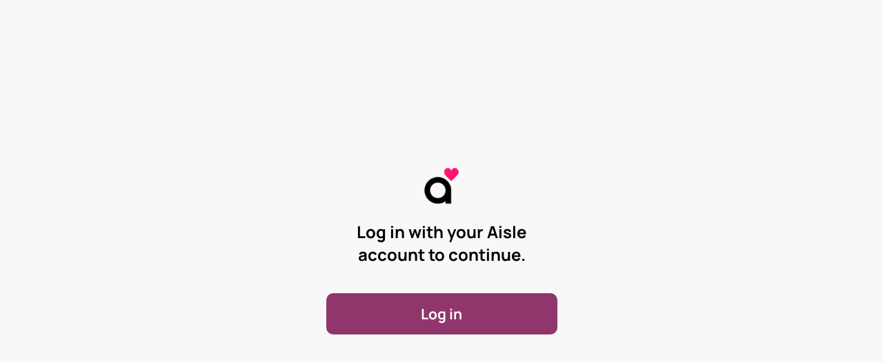

--- FILE ---
content_type: text/html; charset=utf-8
request_url: https://www.aisle.co/purchase
body_size: 1755
content:
<!DOCTYPE html><html lang="en"><head><meta charSet="utf-8"/><link rel="preload" as="font" href="/_next/static/media/e4af272ccee01ff0-s.p.woff2" crossorigin="" type="font/woff2"/><link rel="stylesheet" href="/_next/static/css/cff1d7395b8c2645.css" data-precedence="next"/><link rel="stylesheet" href="/_next/static/css/dcce7624d6df5636.css" data-precedence="next"/><link rel="preload" href="/_next/static/chunks/webpack-287685a6ee7ef0c0.js" as="script"/><link rel="preload" href="/_next/static/chunks/bf6a786c-54c81d185cd99029.js" as="script"/><link rel="preload" href="/_next/static/chunks/114-fa312ac9a9010dbe.js" as="script"/><link rel="preload" href="/_next/static/chunks/main-app-b7b9c83ec3e68d93.js" as="script"/><title>Aisle</title><meta name="description" content="Aisle on Web"/><meta name="viewport" content="width=device-width, initial-scale=1"/><link rel="icon" href="/favicon.ico" type="image/x-icon" sizes="16x16"/><meta name="next-size-adjust"/><script src="/_next/static/chunks/polyfills-78c92fac7aa8fdd8.js" noModule=""></script></head><body class="__className_e8ce0c"><div class="page_welcomePageWrapper__CKyDa"><div class="page_welcomePage__09IIc"><img alt="aisle logo" loading="lazy" width="72" height="72" decoding="async" data-nimg="1" style="color:transparent" srcSet="/_next/image?url=%2Faisle_icon_black.png&amp;w=96&amp;q=75 1x, /_next/image?url=%2Faisle_icon_black.png&amp;w=256&amp;q=75 2x" src="/_next/image?url=%2Faisle_icon_black.png&amp;w=256&amp;q=75"/><div class="page_welcomePageMessage__iDPF0">Log in with your Aisle account to continue.</div><a href="/purchase/login"><div class="page_loginButton__KoiDv"><span class="page_loginText__nQfgM">Log in</span></div></a></div></div><script src="/_next/static/chunks/webpack-287685a6ee7ef0c0.js" async=""></script><script src="/_next/static/chunks/bf6a786c-54c81d185cd99029.js" async=""></script><script src="/_next/static/chunks/114-fa312ac9a9010dbe.js" async=""></script><script src="/_next/static/chunks/main-app-b7b9c83ec3e68d93.js" async=""></script><script>(self.__next_f=self.__next_f||[]).push([0])</script><script>self.__next_f.push([1,"1:HL[\"/_next/static/media/e4af272ccee01ff0-s.p.woff2\",{\"as\":\"font\",\"type\":\"font/woff2\"}]\n2:HL[\"/_next/static/css/cff1d7395b8c2645.css\",{\"as\":\"style\"}]\n0:\"$L3\"\n"])</script><script>self.__next_f.push([1,"4:HL[\"/_next/static/css/dcce7624d6df5636.css\",{\"as\":\"style\"}]\n"])</script><script>self.__next_f.push([1,"5:I{\"id\":7948,\"chunks\":[\"272:static/chunks/webpack-287685a6ee7ef0c0.js\",\"121:static/chunks/bf6a786c-54c81d185cd99029.js\",\"114:static/chunks/114-fa312ac9a9010dbe.js\"],\"name\":\"default\",\"async\":false}\n7:I{\"id\":6628,\"chunks\":[\"272:static/chunks/webpack-287685a6ee7ef0c0.js\",\"121:static/chunks/bf6a786c-54c81d185cd99029.js\",\"114:static/chunks/114-fa312ac9a9010dbe.js\"],\"name\":\"\",\"async\":false}\n8:I{\"id\":7767,\"chunks\":[\"272:static/chunks/webpack-287685a6ee7ef0c0.js\",\"121:static/chunks/bf6a786c-54c81d185cd99029.js\",\"1"])</script><script>self.__next_f.push([1,"14:static/chunks/114-fa312ac9a9010dbe.js\"],\"name\":\"default\",\"async\":false}\n9:I{\"id\":7920,\"chunks\":[\"272:static/chunks/webpack-287685a6ee7ef0c0.js\",\"121:static/chunks/bf6a786c-54c81d185cd99029.js\",\"114:static/chunks/114-fa312ac9a9010dbe.js\"],\"name\":\"default\",\"async\":false}\nb:I{\"id\":3222,\"chunks\":[\"222:static/chunks/222-fd3ba2ef6f8948e0.js\",\"685:static/chunks/685-253cf3246ed23b42.js\",\"214:static/chunks/app/purchase/page-0931819d16b61010.js\"],\"name\":\"Image\",\"async\":false}\nc:I{\"id\":6685,\"chunks\":[\"222:static/ch"])</script><script>self.__next_f.push([1,"unks/222-fd3ba2ef6f8948e0.js\",\"685:static/chunks/685-253cf3246ed23b42.js\",\"214:static/chunks/app/purchase/page-0931819d16b61010.js\"],\"name\":\"\",\"async\":false}\n"])</script><script>self.__next_f.push([1,"3:[[[\"$\",\"link\",\"0\",{\"rel\":\"stylesheet\",\"href\":\"/_next/static/css/cff1d7395b8c2645.css\",\"precedence\":\"next\"}]],[\"$\",\"$L5\",null,{\"buildId\":\"JQshwxqbAHJZrLS4glncM\",\"assetPrefix\":\"\",\"initialCanonicalUrl\":\"/purchase\",\"initialTree\":[\"\",{\"children\":[\"purchase\",{\"children\":[\"__PAGE__\",{}]}]},\"$undefined\",\"$undefined\",true],\"initialHead\":\"$L6\",\"globalErrorComponent\":\"$7\",\"children\":[null,[\"$\",\"html\",null,{\"lang\":\"en\",\"children\":[\"$\",\"body\",null,{\"className\":\"__className_e8ce0c\",\"children\":[\"$\",\"$L8\",null,{\"parallelRouterKey\":\"children\",\"segmentPath\":[\"children\"],\"error\":\"$undefined\",\"errorStyles\":\"$undefined\",\"loading\":\"$undefined\",\"loadingStyles\":\"$undefined\",\"hasLoading\":false,\"template\":[\"$\",\"$L9\",null,{}],\"templateStyles\":\"$undefined\",\"notFound\":[[\"$\",\"title\",null,{\"children\":\"404: This page could not be found.\"}],[\"$\",\"div\",null,{\"style\":{\"fontFamily\":\"system-ui,\\\"Segoe UI\\\",Roboto,Helvetica,Arial,sans-serif,\\\"Apple Color Emoji\\\",\\\"Segoe UI Emoji\\\"\",\"height\":\"100vh\",\"textAlign\":\"center\",\"display\":\"flex\",\"flexDirection\":\"column\",\"alignItems\":\"center\",\"justifyContent\":\"center\"},\"children\":[\"$\",\"div\",null,{\"children\":[[\"$\",\"style\",null,{\"dangerouslySetInnerHTML\":{\"__html\":\"body{color:#000;background:#fff;margin:0}.next-error-h1{border-right:1px solid rgba(0,0,0,.3)}@media (prefers-color-scheme:dark){body{color:#fff;background:#000}.next-error-h1{border-right:1px solid rgba(255,255,255,.3)}}\"}}],[\"$\",\"h1\",null,{\"className\":\"next-error-h1\",\"style\":{\"display\":\"inline-block\",\"margin\":\"0 20px 0 0\",\"padding\":\"0 23px 0 0\",\"fontSize\":24,\"fontWeight\":500,\"verticalAlign\":\"top\",\"lineHeight\":\"49px\"},\"children\":\"404\"}],[\"$\",\"div\",null,{\"style\":{\"display\":\"inline-block\"},\"children\":[\"$\",\"h2\",null,{\"style\":{\"fontSize\":14,\"fontWeight\":400,\"lineHeight\":\"49px\",\"margin\":0},\"children\":\"This page could not be found.\"}]}]]}]}]],\"notFoundStyles\":\"$undefined\",\"childProp\":{\"current\":[\"$\",\"$L8\",null,{\"parallelRouterKey\":\"children\",\"segmentPath\":[\"children\",\"purchase\",\"children\"],\"error\":\"$undefined\",\"errorStyles\":\"$undefined\",\"loading\":\"$undefined\",\"loadingStyles\":\"$undefined\",\"hasLoading\":false,\"template\":[\"$\",\"$L9\",null,{}],\"templateStyles\":\"$undefined\",\"notFound\":\"$undefined\",\"notFoundStyles\":\"$undefined\",\"childProp\":{\"current\":[\"$La\",[\"$\",\"div\",null,{\"className\":\"page_welcomePageWrapper__CKyDa\",\"children\":[\"$\",\"div\",null,{\"className\":\"page_welcomePage__09IIc\",\"children\":[[\"$\",\"$Lb\",null,{\"src\":\"/aisle_icon_black.png\",\"alt\":\"aisle logo\",\"width\":72,\"height\":72}],[\"$\",\"div\",null,{\"className\":\"page_welcomePageMessage__iDPF0\",\"children\":\"Log in with your Aisle account to continue.\"}],[\"$\",\"$Lc\",null,{\"href\":\"/purchase/login\",\"children\":[\"$\",\"div\",null,{\"className\":\"page_loginButton__KoiDv\",\"children\":[\"$\",\"span\",null,{\"className\":\"page_loginText__nQfgM\",\"children\":\"Log in\"}]}]}]]}]}],null],\"segment\":\"__PAGE__\"},\"styles\":[[\"$\",\"link\",\"0\",{\"rel\":\"stylesheet\",\"href\":\"/_next/static/css/dcce7624d6df5636.css\",\"precedence\":\"next\"}]]}],\"segment\":\"purchase\"},\"styles\":[]}]}]}],null]}]]\n"])</script><script>self.__next_f.push([1,"6:[[\"$\",\"meta\",\"0\",{\"charSet\":\"utf-8\"}],[\"$\",\"title\",\"1\",{\"children\":\"Aisle\"}],[\"$\",\"meta\",\"2\",{\"name\":\"description\",\"content\":\"Aisle on Web\"}],[\"$\",\"meta\",\"3\",{\"name\":\"viewport\",\"content\":\"width=device-width, initial-scale=1\"}],[\"$\",\"link\",\"4\",{\"rel\":\"icon\",\"href\":\"/favicon.ico\",\"type\":\"image/x-icon\",\"sizes\":\"16x16\"}],[\"$\",\"meta\",\"5\",{\"name\":\"next-size-adjust\"}]]\na:null\n"])</script></body></html>

--- FILE ---
content_type: text/css; charset=UTF-8
request_url: https://www.aisle.co/_next/static/css/cff1d7395b8c2645.css
body_size: 935
content:
@font-face{font-family:__Inter_e8ce0c;font-style:normal;font-weight:100 900;font-display:swap;src:url(/_next/static/media/55c55f0601d81cf3-s.woff2) format("woff2");unicode-range:U+0460-052f,U+1c80-1c8a,U+20b4,U+2de0-2dff,U+a640-a69f,U+fe2e-fe2f}@font-face{font-family:__Inter_e8ce0c;font-style:normal;font-weight:100 900;font-display:swap;src:url(/_next/static/media/26a46d62cd723877-s.woff2) format("woff2");unicode-range:U+0301,U+0400-045f,U+0490-0491,U+04b0-04b1,U+2116}@font-face{font-family:__Inter_e8ce0c;font-style:normal;font-weight:100 900;font-display:swap;src:url(/_next/static/media/97e0cb1ae144a2a9-s.woff2) format("woff2");unicode-range:U+1f??}@font-face{font-family:__Inter_e8ce0c;font-style:normal;font-weight:100 900;font-display:swap;src:url(/_next/static/media/581909926a08bbc8-s.woff2) format("woff2");unicode-range:U+0370-0377,U+037a-037f,U+0384-038a,U+038c,U+038e-03a1,U+03a3-03ff}@font-face{font-family:__Inter_e8ce0c;font-style:normal;font-weight:100 900;font-display:swap;src:url(/_next/static/media/df0a9ae256c0569c-s.woff2) format("woff2");unicode-range:U+0102-0103,U+0110-0111,U+0128-0129,U+0168-0169,U+01a0-01a1,U+01af-01b0,U+0300-0301,U+0303-0304,U+0308-0309,U+0323,U+0329,U+1ea0-1ef9,U+20ab}@font-face{font-family:__Inter_e8ce0c;font-style:normal;font-weight:100 900;font-display:swap;src:url(/_next/static/media/8e9860b6e62d6359-s.woff2) format("woff2");unicode-range:U+0100-02ba,U+02bd-02c5,U+02c7-02cc,U+02ce-02d7,U+02dd-02ff,U+0304,U+0308,U+0329,U+1d00-1dbf,U+1e00-1e9f,U+1ef2-1eff,U+2020,U+20a0-20ab,U+20ad-20c0,U+2113,U+2c60-2c7f,U+a720-a7ff}@font-face{font-family:__Inter_e8ce0c;font-style:normal;font-weight:100 900;font-display:swap;src:url(/_next/static/media/e4af272ccee01ff0-s.p.woff2) format("woff2");unicode-range:U+00??,U+0131,U+0152-0153,U+02bb-02bc,U+02c6,U+02da,U+02dc,U+0304,U+0308,U+0329,U+2000-206f,U+20ac,U+2122,U+2191,U+2193,U+2212,U+2215,U+feff,U+fffd}@font-face{font-family:__Inter_Fallback_e8ce0c;src:local("Arial");ascent-override:90.20%;descent-override:22.48%;line-gap-override:0.00%;size-adjust:107.40%}.__className_e8ce0c{font-family:__Inter_e8ce0c,__Inter_Fallback_e8ce0c;font-style:normal}body{height:100dvh;width:100dvw;display:flex;margin:0;justify-content:center;align-items:center;background-color:#f8f8f8}a{text-decoration:none;color:none}input{margin:0;padding:0;border:none;background:none;font:inherit;color:inherit;outline:none}input[type=number]::-webkit-inner-spin-button,input[type=number]::-webkit-outer-spin-button,input[type=range]::-webkit-inner-spin-button,input[type=range]::-webkit-outer-spin-button{-webkit-appearance:none;appearance:none;margin:0}input[type=number]::-webkit-inner-spin-button,input[type=number]::-webkit-outer-spin-button{display:none}select{outline:none;border:0;-moz-appearance:none;appearance:none;-webkit-appearance:none;text-align:center}select.phoneCodes{color:#000;font-size:18px;font-family:Manrope Bold;background:#f8f8f8}@font-face{font-family:TT Commons;src:url(/_next/static/media/TTCommonsRegular.54937407.ttf)}@font-face{font-family:Manrope;src:url(/_next/static/media/Manrope-Regular.bd4fdd36.ttf)}@font-face{font-family:countryflag;src:url(/_next/static/media/FlagsColorWorld-51lyx.b7916078.ttf)}@font-face{font-family:Fraunces;src:url(/_next/static/media/Fraunces-VariableFont_SOFT,WONK,opsz,wght.b1696160.ttf)}@font-face{font-family:Random Grotesque Standard Bold;src:url(/_next/static/media/RG-StandardBold.52f4e599.ttf)}@font-face{font-family:Manrope Extra Bold;src:url(/_next/static/media/Manrope-ExtraBold.b3116da2.ttf)}@font-face{font-family:Manrope Semi Bold;src:url(/_next/static/media/Manrope-SemiBold.a1b1fe16.ttf)}@font-face{font-family:Manrope Bold;src:url(/_next/static/media/Manrope-Bold.13e0014e.ttf)}@font-face{font-family:Random Grotesque Standard Bold;src:url(/_next/static/media/random-grotesque.standard-bold.bfe7e437.ttf)}@font-face{font-family:Manrope;src:url(/_next/static/media/Manrope-VariableFont_wght.3787d9a8.ttf)}@font-face{font-family:Urbanist;src:url(/_next/static/media/Urbanist-VariableFont_wght.a3358ffb.ttf)}@media screen and (max-width:479px){select{width:90%}}@media screen and (max-width:820px){select{width:90%}}@media screen and (max-width:768px){select{width:90%}}

--- FILE ---
content_type: text/css; charset=UTF-8
request_url: https://www.aisle.co/_next/static/css/dcce7624d6df5636.css
body_size: 5808
content:
.page_welcomePageWrapper__CKyDa{height:100vh;width:100vw;display:flex;align-items:center;justify-content:center}.page_refresh__EsWXh{color:#332373;cursor:pointer}.page_unsetFlexDirection__6l4Dj{flex-direction:unset}.page_scrollLock__DyCmC{overflow:hidden}.page_hidden__cfeGo{stroke:#f8f8f8}.page_discountedPrice__hM1Ly{text-decoration:line-through}.page_banner__UN_1L{text-align:center;font-family:Manrope;font-size:9px;font-style:normal;font-weight:200;line-height:normal;height:15px}.page_profileInfoWrapper__LfN6U{float:right;height:auto;width:170px;cursor:pointer}.page_logout__lFxUO{display:inline-flex;padding:10px;justify-content:center;align-items:center;gap:6px;font-family:Manrope;border-radius:100px;background:#fff;float:right;margin-top:10px;cursor:pointer}.page_bannerActive__PcX8N{background-color:#000;color:var(--White,#fff)}.page_bannerRoundedRight__1ZDj4{border-radius:0 9px 0 0}.page_bannerRoundedLeft__4bfLh{border-radius:9px 0 0 0}.page_giftIcon__SLP1b{width:24px;height:24px}.page_allPlansDetailsGrid__SLvsy{margin-top:73px;display:grid;width:100%;grid-template-columns:repeat(3,1fr);grid-template-columns:335px auto 556px}.page_gridElement__JWmPr{border:1px solid #000}.page_checkMarkWrapper__54B7h{height:18px;width:18px;text-align:center}.page_plansColumnGroup__aFKwT{display:table-column-group}.page_selectedColumn__8SPNV{color:#000;stroke:#000}.page_column__8vhW8{display:table-column}.page_nonSelectedPlan__wcxBr{stroke-width:2;stroke-linecap:round;stroke-linejoin:round;stroke:#b6b6b6}.page_selectedPlan__AxDe1{stroke:#000;color:#000}.page_resendOTPButtonWrapper__7k_r3{display:flex;justify-content:center;align-items:center;cursor:pointer}.page_comparisonTableWrapper__90lYy{width:400px;height:auto}.page_aislePlanMemberMuted__ejOwp{color:#000;text-align:center;font-family:Manrope Extra Bold;font-size:14px;font-style:normal;font-weight:200;line-height:normal}.page_subscriptionPlanComparisonTableHeader__MiniU,.page_subscriptionPlanComparisonTable__d2_l7{width:100%;display:table;margin-top:20px}.page_fixed__ZyNgM{position:fixed}.page_row__xP1Vd{display:table-row}.page_whatYouGet__9XW00{text-align:left;color:#000;width:110px}.page_cell__kEKND,.page_whatYouGet__9XW00{display:table-cell;border-top:1px solid #eaeaea;font-family:TT Commons;font-size:16px;font-style:normal;font-weight:200;line-height:normal;padding-top:17px;padding-bottom:17px}.page_cell__kEKND{text-align:center;color:#b6b6b6}.page_cellHeader__FQ2FD{border:none;padding-top:0}.page_highlightSelectedPlan__bdqLZ{color:#000}.page_resendOTPButton__CgDp4{color:var(--Grey-3,#9b9b9b);font-family:Manrope Bold;font-size:21px;font-style:normal;font-weight:200;line-height:normal;cursor:pointer}.page_welcomePage__09IIc{display:flex;flex-direction:column;align-items:center;justify-content:center;width:375px;height:300px;color:var(--black,#000);text-align:center}.page_welcomePageMessage__iDPF0{width:249px;height:66px;text-align:center;margin-top:14px;margin-bottom:40px;font-family:Manrope Bold;font-size:24px;font-style:normal;font-weight:200;line-height:normal}.page_blurBackground___hP3h{background:rgba(0,0,0,.4)}.page_recommendedBadgeWrapper__1FqC0{width:100%;height:11px}.page_recommendedBadgeConcierge__PQ5RK{height:100%;width:11px;float:right;background:#000}.page_enteredPhoneNumberWrapper__H3H4d{width:180px;height:32px;display:flex;justify-content:center;align-items:center;margin-top:22px;margin-bottom:22px}.page_enteredPhoneNumber__1QxCk{width:95%;color:var(--Black,#000);display:flex;justify-content:center;align-items:center}.page_enteredPhoneNumberText__7EAS1{width:90%;font-family:Manrope Bold;font-size:24px;font-style:normal;font-weight:200;line-height:normal;outline-style:none;white-space:nowrap;overflow:scroll;text-align:center}.page_editPhoneNumberButton__yKn4x{float:right}.page_disablePointerEvents__5Wjdc{pointer-events:none;opacity:.5}.page_invalidContent__xH_6J{text-align:center;margin-top:22px;font-family:Manrope Semi Bold;font-size:12px;font-style:normal;font-weight:200;line-height:normal}.page_invalidContentVisible__RNEws{color:var(--Error,#ff0202)}.page_invalidContentHidden__jgC7X{color:#f8f8f8}.page_dropInContainerWrapper__NJs90{width:50%;height:100vh}.page_conciergeGold__hMVcK{background:var(--gold-linear,linear-gradient(270deg,#f0c20a 0,#c1a708 50%,#debe48 100%));background-clip:text;-webkit-background-clip:text;-webkit-text-fill-color:transparent;text-align:center}.page_enjoyTheBenefits__ljzMI{width:100%;margin-top:35px;color:var(--Black,#000);text-align:center;font-family:Manrope Extra Bold;font-size:14px;font-style:normal;font-weight:200;line-height:normal}.page_paymentGatewayAmountDetails__yXs6h{width:100%;font-family:Manrope Bold;font-size:20px;margin-bottom:50px}.page_PayAisleSocial__xYJ3w{font-family:Random Grotesque Standard Bold;font-style:normal;font-weight:200;font-size:30px;line-height:21px;margin-top:10px;height:auto;margin-bottom:10px}.page_paymentAmount__LFWHP{float:left}.page_paymentAisleLogo__frId_{float:right}.page_loaderWrapper__v1ELa{display:flex;align-items:center;justify-content:center}.page_loaderPlaceHolder__f2KMV{width:20px;height:20px;border:5px solid #f8f8f8;border-radius:50%}.page_loader__g9BIl{width:20px;height:20px}.page_loaderPip__IjJNK,.page_loader__g9BIl{border:5px solid #f3f3f3;border-top-color:#332373;border-radius:50%;animation:page_spin__W_8_q 2s linear infinite}.page_loaderPip__IjJNK{width:60px;height:60px;display:flex;align-items:center;justify-content:center}.page_phoneNumberWrapper__rbyl3{font-size:18px;font-family:Manrope Bold;border-radius:8px;border:1px solid #9b9b9b;width:200px;height:44px;margin-left:10px;display:flex;justify-content:center;align-items:center}@keyframes page_spin__W_8_q{0%{transform:rotate(0deg)}to{transform:rotate(1turn)}}.page_paymentRetryButton__ptqkk{margin-right:10px}.page_notifModalWrapperMakePayment__erg1m,.page_notifModalWrapper__YEtYA{height:100vh;width:100%;display:flex;align-items:center;justify-content:center;z-index:1;position:fixed;background:rgba(0,0,0,.7)}.page_signUPCoverImageWrapper__M_Ucj{height:60%;width:100%;margin:0;position:relative;border-radius:10px;background:#332373}.page_signUpCoverImage__eVVc2 img{object-fit:fill}.page_signUPMessage__QuxDl{color:#000}.page_signUPAppLinksWrapper__MLKA1,.page_signUPMessage__QuxDl{display:flex;flex-direction:column;align-items:center;justify-content:center}.page_signUpLinks__AH2P2{margin-top:73px;display:grid;margin-bottom:30px;grid-auto-flow:column}.page_signUPMainMessage__f6ubC{margin-top:20px;width:80%;font-family:Random Grotesque Standard Bold;font-size:26px}.page_signUPMainMessage__f6ubC,.page_signUPMutedMessage__8om4b{text-align:center;font-style:normal;font-weight:200;line-height:normal}.page_signUPMutedMessage__8om4b{margin-top:10px;color:#000;font-family:Manrope Semi Bold;font-size:10px}.page_signUPCoverImageStroke___HkOZ{height:100%;width:100%;stroke-width:2px;stroke:var(--Gold,#f0c20a)}.page_signUpWrapper__JU6zL{height:100vh;background:#fff}.page_androidAppLink__yh5az,.page_iosAppLink__wNeTv{width:120px;height:43px;position:relative}.page_conciergeMemberWrapper__hV8Uz{display:flex;margin-top:20px;width:556px;border-radius:10px;align-items:center;justify-content:center}.page_conciergeMember__lycc_{display:flex;flex-direction:column;align-items:center;justify-content:center}.page_conciergeGift__R7v8F{display:flex;width:100%;align-items:center;justify-content:center}.page_planMemberMessage__O867V{color:var(--Black,#000);width:70%;font-family:Random Grotesque Standard Bold;font-size:26px;font-style:normal;font-weight:200;line-height:normal;text-align:center}.page_notifModalCancelPayment__92nLq,.page_notifModal__HThQc{display:flex;align-items:center;justify-content:center;background:#fff;border-radius:10px;width:400px}.page_notifModal__HThQc{flex-direction:column}.page_modalCompletePayment__1IcGc,.page_notifModalSignUp__9GibD{display:flex;align-items:center;justify-content:center;flex-direction:column;left:0;top:0;background:#fff;border-radius:10px;width:700px;height:534px;flex-shrink:0}.page_notifBody__RdgTO{padding:20px}.page_notifMessage__ScCJt{font-size:26px;line-height:normal}.page_mutedNotifMessage__3dAHG,.page_notifMessage__ScCJt{font-style:normal;font-weight:200;font-family:Manrope Bold}.page_mutedNotifMessage__3dAHG{color:#9b9b9b;font-size:15px;margin-top:16px;margin-bottom:16px}.page_notifMessageWrapper__2FT0p{color:#000;font-family:Manrope Bold}.page_modalButtonWrapper__dmipW{display:block}.page_modalButton__UZvdW{float:right;display:flex;width:84px;justify-content:center;align-items:center;gap:10px;color:#fff;margin-top:21px}.page_modalButtonCancel__2RU3c,.page_modalButton__UZvdW{cursor:pointer;height:35px;border-radius:6px;background:var(--New-Indigo,#332373);color:var(--White,#fff);font-family:Manrope Bold;font-size:16px;font-style:normal;font-weight:200;line-height:normal}.page_modalButtonCancel__2RU3c{width:83px;padding:10px 14px;text-align:center}.page_modalButtonMuted__K_kyO{cursor:pointer;float:right;display:flex;width:84px;height:35px;justify-content:center;align-items:center;gap:10px;border-radius:6px;color:var(--Grey-3,#9b9b9b);margin-top:21px;margin-right:10px;font-size:16px}.page_modalButtonMuted__K_kyO,.page_timer___dRIt{font-family:Manrope Bold;font-style:normal;font-weight:200;line-height:normal}.page_timer___dRIt{color:var(--grey-3,#9b9b9b);text-align:center;margin-top:22px;font-size:18px}.page_loginButton__KoiDv{width:335px;height:60px;flex-shrink:0;border-radius:10px;background:#91366c;cursor:pointer;display:flex;justify-content:center;align-items:center}.page_loginText__nQfgM{flex-shrink:0;color:#fff;font-family:Manrope Bold;font-size:21px;margin:auto}.page_loginMessage__O1Rqc,.page_loginText__nQfgM{font-style:normal;font-weight:200;line-height:normal}.page_loginMessage__O1Rqc{color:#000;text-align:center;font-family:TT Commons;font-size:24px}.page_numberLayout__knYTb{display:flex;position:relative;isolation:isolate;flex-direction:row;width:1280px;height:730px;justify-content:flex-start;align-items:flex-start;padding:0;box-sizing:border-box;overflow:hidden}.page_phone__oVL_f{position:absolute;left:485px;top:212px;height:144px}.page_frame2145__Gq05R,.page_phone__oVL_f{display:flex;isolation:isolate;flex-direction:column;justify-content:center;align-items:center;padding:0;box-sizing:border-box;width:310px}.page_frame2145__Gq05R{position:relative;margin:10px 0 0;height:110px}.page_enterYourNumber__WiH5P{text-align:left;white-space:pre-wrap;font-synthesis:none;color:#332373;font-style:normal;font-family:Manrope;font-weight:200;font-size:32px;letter-spacing:0;text-decoration:none;text-transform:none;margin:0}.page_numberInput__YJr7N{position:absolute;left:0;top:0}.page_numberInputGroup__dziTT,.page_numberInput__YJr7N{display:flex;isolation:isolate;flex-direction:row;justify-content:flex-start;align-items:flex-start;padding:0;box-sizing:border-box;width:310px;height:44px}.page_numberInputGroup__dziTT{position:relative;margin:22px 0 0}.page_otpButtonFrame__m3C_R{left:473px;top:598px}.page_otpButtonFrame__m3C_R,.page_otpButtonGroup__ZLUHV{display:flex;position:absolute;isolation:isolate;flex-direction:row;justify-content:flex-start;align-items:flex-start;padding:0;box-sizing:border-box;width:335px;height:60px}.page_otpButtonGroup__ZLUHV{left:0;top:0}.page_otpButton__GGsXq{background:#91366c;border-radius:10px;width:335px;height:60px;position:absolute;left:0;top:0}.page_getOtpText__rkCfj{text-align:center;white-space:pre-wrap;font-synthesis:none;color:#fff;font-style:normal;font-family:Manrope;font-weight:200;font-size:21px;letter-spacing:0;text-decoration:none;text-transform:none;position:absolute;left:126px;top:16px;cursor:pointer}.page_aisleIconBlack__7FiqM{position:absolute;left:604px;top:38px}.page_phoneDetailsFrame__uclE6{flex-direction:column;justify-content:center;align-items:center;margin-top:102px;display:flex}.page_textBoxWithinPhoneDetails__zZa2W{margin-top:10px;font-size:32px;font-family:Manrope Extra Bold;color:#332373;font-weight:200;font-style:normal;line-height:normal}.page_phoneNumberDetails__SR5u3{flex-direction:row;justify-content:center;align-self:center;align-items:stretch;margin-top:22px;display:flex}.page_phoneCode__BQdnw{width:100px;height:44px;flex-shrink:0;align-self:flex-start;display:flex;border-radius:8px;border:1px solid #9b9b9b;justify-content:center;align-items:center}.page_phoneNumber__S9_ns{font-size:18px;font-family:Manrope Bold;text-align:center;width:100%;outline-style:none}.page_buttonBlock__uLbMY{margin-top:200px}.page_aisleButton__4kaQO,.page_buttonBlock__uLbMY{justify-content:center;align-items:center;display:flex}.page_aisleButton__4kaQO{width:335px;height:60px;text-align:center;border-radius:10px;background:#91366c;color:#fff;font-family:Manrope Bold;font-size:21px;font-style:normal;font-weight:200;line-height:normal;cursor:pointer}.page_logo__7fc9l{justify-content:center;align-items:center;margin-top:38px;display:flex}.page_loginWithPhoneNumber__6PH9p{width:335px;height:100vh;justify-content:center;align-items:center;display:block;position:static}.page_otpInputWrapper__N2qAm{font-size:18px;font-family:Manrope Bold;border-radius:8px;border:1px solid #9b9b9b;width:200px;height:44px;margin-left:10px;display:flex;justify-content:center;align-items:center}.page_otpInput__5FPI5{width:100%;text-align:center;outline-style:none}.page_phoneCodeSelect__0OvkR{font-family:TT Commons;font-size:21px}.page_paymentPlans__G136M{width:1048px;height:100vh;background-color:#f8f8f8}.page_aislePaymentLogo__XhI7G{width:100px;height:49px;float:left}.page_profileInfo__pwCEJ{height:auto;width:170px;float:right;border-radius:100px;background-color:#fff;display:flex;align-items:center;padding:5px;border:1px solid #fff}.page_profileInfo__pwCEJ:hover{border:1px solid #000}.page_profileName__Ht6HJ{margin:auto;flex-shrink:0;color:var(--black,#000);font-family:Manrope;font-size:18px;font-style:normal;font-weight:200;line-height:normal}.page_verifiedTick__jxIUR{margin-top:5px;margin-left:5px}.page_avatar__m7D8N{border-radius:84px;border:0 solid var(--white,#fff);background:#d3d3d3 50%/cover no-repeat,#fff}.page_paymentPlansHeader__LhPzR{height:49px;margin-top:43px}.page_paymentPlanDetails__5H_oz{margin-top:69px;height:auto;display:flex;flex-direction:column}.page_footer__sHKi3{width:100%;height:60px}.page_copyrightTextWrapper__P07QS{margin-left:auto;display:flex}.page_supportLinksWrapper__ccTJu{float:right}.page_copyrightText__k7eub{color:var(--grey-3,#9b9b9b);margin-top:auto;font-family:Manrope Semi Bold;font-size:10px;font-style:normal;font-weight:200;line-height:normal}.page_supportLinks__96Fnl{margin-top:auto;display:inline-flex;align-items:flex-start;gap:44px}.page_supportLinksText__qXFFf{font-family:Manrope Semi bold;font-size:10px;font-style:normal;font-weight:200;line-height:normal;color:var(--grey-3,#9b9b9b)}.page_termsNPrivacyTextWrapper__9I4k1{display:flex;margin-left:auto}.page_termsNPrivacyText__BB5_1{color:var(--grey-3,#9b9b9b);text-align:center;margin-top:auto;font-family:Manrope Semi Bold;font-size:10px;font-style:normal;font-weight:200;line-height:normal;width:556px;margin-left:auto}.page_selectYourPlan__wEjWx{margin-left:auto}.page_availablePlans__vkjO5,.page_selectYourPlan__wEjWx{width:100%;display:flex;flex-direction:row}.page_planNames__wyCeN{display:grid;grid-auto-flow:column;grid-auto-columns:1fr;width:556px;height:51px;font-family:Random Grotesque Standard Bold;font-size:26px;color:#565656;overflow-x:scroll;margin-left:auto}.page_monthlyBreakup__IHPfz,.page_planNames__wyCeN{text-align:center;font-weight:200;line-height:normal}.page_monthlyBreakup__IHPfz{color:var(--Black,#000);font-family:Manrope Semi Bold;font-size:10px;font-style:normal}.page_monthlyBreakupPremiumSelected__vRIl7{color:#fff}.page_planName__zMWWp{border-bottom:2px solid #d9d9d9;cursor:pointer;padding-right:19px;padding-left:19px;text-align:center}.page_planNamePlus__FCHoG{border-bottom:2px solid #332373;color:#000}.page_planNameConcierge__ipJEF{border-bottom:2px solid #f0c20a;color:#000}.page_planNamePremium___6s8M{border-bottom:2px solid #91366c;color:#000}.page_planNameConcierge__ipJEF:hover{border-bottom:2px solid #f0c20a}.page_planNameBoost__G2ht5,.page_planNameComments__i07RQ,.page_planNameInvites__Gp51E{border-bottom:2px solid #332373;color:#000}.page_planPeriod__yUCDX{color:var(--black,#000);text-align:center;font-family:Manrope Bold;font-size:20px;font-style:normal;font-weight:200;line-height:normal}.page_planNamePremium___6s8M:hover{border-bottom:2px solid #91366c}.page_planNameBoost__G2ht5:hover,.page_planNameInvites__Gp51E:hover{border-bottom:2px solid #332373}.page_planCosts__60jT8{margin-left:auto;margin-top:25px}.page_subscriptionCostDetails__nBPbr{width:556px;height:281px;background:#fff;border-radius:10px;border:1px solid #fff}.page_planDescription__qUqRL{width:100%;height:55px;margin-top:35px;color:#000;font-family:Manrope;font-size:14px;font-style:normal;font-weight:200;line-height:normal;display:grid;text-align:center;grid-template-columns:repeat(2,1fr)}.page_planDescription2__wvYy3{width:315px;height:400px;color:var(--Black,#000);font-family:Manrope Bold;font-size:18px;font-style:normal;font-weight:200;line-height:normal}.page_planDescriptionText__O0Z6P{color:var(--black,#000);font-family:Manrope Extra Bold;font-size:14px;font-style:normal;font-weight:200;line-height:normal}.page_planDescriptionPremium__CBe2o{width:80%;margin-left:auto;margin-right:auto;height:55px;margin-top:35px;color:#000;font-family:Manrope;font-size:14px;font-style:normal;font-weight:200;line-height:normal;display:grid;text-align:center;grid-template-columns:repeat(2,1fr)}.page_planDescriptionBoost__YWUK6,.page_planDescriptionInvites__0lgAz{width:50%;margin-left:auto;margin-right:auto;height:55px;margin-top:35px;color:#000;font-family:Manrope Bold;font-size:16px;font-style:normal;font-weight:200;line-height:normal;text-align:center}.page_planPricesBox__T4E3U{display:flex;width:100%;align-items:center;justify-content:center}.page_pricingInvites__BBCZ_,.page_pricing__67Ak0{margin-top:20px;height:140px;border-radius:10px;display:flex;flex-direction:row}.page_invites__aH4z5,.page_pricingInvites__BBCZ_{align-items:center;justify-content:center}.page_invites__aH4z5{text-align:center;width:153px;height:100%;display:flex;border-radius:10px;border:1px solid #332373;margin-left:2px}.page_price___74c5{width:172px;display:flex;flex-direction:column}.page_priceText__ejq70{height:70%;margin-top:5px;justify-content:center;align-items:center;flex-shrink:0;font-family:Manrope Extra Bold;font-size:14px}.page_perMonthBreakup__z4h3E,.page_priceText__ejq70{text-align:center;font-style:normal;font-weight:200;line-height:normal}.page_perMonthBreakup__z4h3E{color:#000;font-family:Manrope;font-size:10px}.page_purchaseButton__GXI6m{width:100%;height:60px;margin-top:28px}.page_purchaseButtonUpgrade__LqN7f{display:flex;margin:auto;width:94%;height:100%;justify-content:center;align-items:center;font-family:Manrope Bold;color:#fff;font-weight:200;line-height:18px;font-size:20px;border-radius:10px;cursor:pointer}.page_purchaseButton2__bVmic{width:360px;height:60px;margin-top:28px;display:none}.page_continueButton__Vt7Es{display:flex;width:94%;height:100%;margin:24px auto auto;justify-content:center;align-items:center;font-family:Manrope Bold;color:#fff;font-weight:200;line-height:18px;font-size:20px;border-radius:10px;cursor:pointer}.page_continueButtonConcierge__O3dHo,.page_continueButtonInvites__FE_2n,.page_continueButtonPremium__2BuXg{background:#000}.page_selectYourPlanText__tWkW_{color:var(--New-Indigo,#332373);font-family:Random Grotesque Standard Bold;font-size:26px;font-style:normal;font-weight:200;line-height:normal}.page_concierge1months__OgKGD{border:1px solid gold;border-radius:10px 0 0 10px}.page_concierge6months__pZnL1{border:1px solid gold;border-radius:0 10px 10px 0}.page_concierge3months__5_TMQ{border-top:1px solid gold;border-bottom:1px solid gold}.page_selectedPlanConcierge__pcksq{background:linear-gradient(270deg,#debe48,#f0c20a)}.page_selectedPlanPremium__Va_b3{background-color:#91366c;color:#fff}.page_selectedPlanPlus__DR9Yx{background-color:#332373;color:#fff}.page_selectedPlanInvites__6gAqb{background-color:var(--new-indigo,#332373);color:#fff}.page_planPeriodSelected__qzP20{text-align:center;font-family:Manrope Bold;font-size:20px;font-style:normal;font-weight:200;line-height:normal;color:#fff}.page_premium1months__2Uq_O{border-radius:10px 0 0 10px;border:1px solid #91366c}.page_premium6months__baCEE{border-radius:0 10px 10px 0;border:1px solid #91366c}.page_premium3months__GnihF{border-top:1px solid #91366c;border-bottom:1px solid #91366c}.page_plus1months__2wGyp{border-radius:10px 0 0 10px;border:1px solid #332373}.page_plus6months___ksKd{border-radius:0 10px 10px 0;border:1px solid #332373}.page_plus3months__EPLYc{border-top:1px solid #332373;border-bottom:1px solid #332373}.page_upgradeMessage__3PB6M{display:flex;flex-direction:column;align-items:center;height:337px;width:556px;margin-top:20px;border-radius:10px}.page_upgradeButton__ZfQAf{width:315px;height:60px;flex-shrink:0;border-radius:10px;background:var(--Black,#000);color:var(--White,#fff);text-align:center;font-family:Manrope Extra Bold;font-size:19px;font-style:normal;font-weight:200;line-height:normal}.page_upgradeToConcierge__FPP7R{width:315px;margin-top:35px;align-items:center;font-family:Manrope;font-size:16px;text-align:center}.page_conUpgradeSeparator__hIZng{width:315px;height:.5px;margin-top:10px;margin-bottom:10px;background:var(--dadada,#dadada)}.page_upgradeTextGold__uUuz8{background:var(--gold-linear,linear-gradient(270deg,#f0c20a 0,#c1a708 50%,#debe48 100%));background-clip:text;-webkit-background-clip:text;-webkit-text-fill-color:transparent;font-size:14px}.page_upgradeTextGold__uUuz8,.page_upgradeToConPrice__OXp_y{text-align:center;font-family:Manrope Extra Bold;font-style:normal;font-weight:200;line-height:normal}.page_upgradeToConPrice__OXp_y{color:var(--black,#000);font-size:32px}.page_upgradeToConHeader__fUgXG{width:293px;font-family:Manrope;font-family:Manrope Bold;font-size:16px}.page_perMonthConUpgrade__8I6XU,.page_upgradeToConHeader__fUgXG{color:var(--black,#000);text-align:center;font-style:normal;font-weight:200;line-height:normal}.page_perMonthConUpgrade__8I6XU{font-family:Manrope Semi Bold;font-size:10px}@media screen and (max-width:1180px){.page_paymentPlans__G136M{width:95%;margin:auto}.page_priceText__ejq70{font-size:12px}}@media screen and (max-width:1024px){.page_paymentPlans__G136M{width:98%;margin:auto}.page_priceText__ejq70{font-size:12px}}@media screen and (max-width:820px){.page_buttonBlock__uLbMY{margin-top:180px}.page_welcomePageWrapper__CKyDa{height:100dvh;width:100dvw}.page_purchaseButton__GXI6m{width:90%;margin:auto}.page_notifModalCancelPayment__92nLq{width:80%}.page_upgradeMessage__3PB6M{width:360px;height:150px}.page_upgradeToConcierge__FPP7R{width:90%}.page_loginWithPhoneNumber__6PH9p,.page_pipModalWrapper__GBFkb{height:100dvh;justify-content:center;align-items:center}.page_pipModalWrapper__GBFkb{width:100%;display:flex;z-index:1;position:fixed;background:rgba(0,0,0,.7)}.page_signUpCoverImage__eVVc2 img{object-fit:fill;content:url(/_next/static/media/cover_image_mobile.9ef85acf.png)}.page_signUPCoverImageWrapper__M_Ucj{height:60vh}.page_signUPMessage__QuxDl{width:90%}.page_signUPMutedMessage__8om4b{width:80%}.page_conciergeMemberWrapper__hV8Uz{width:360px;height:150px}.page_paymentPlans__G136M{width:360px}.page_paymentPlansHeader__LhPzR{margin-top:31px}.page_paymentPlanDetails__5H_oz{width:360px;height:auto;margin-top:69px;flex-direction:column}.page_selectYourPlan__wEjWx{width:360px}.page_availablePlans__vkjO5{width:100%;height:auto;flex-direction:column-reverse}.page_planNames__wyCeN{width:360px;height:51px;font-size:22px}.page_monthlyBreakup__IHPfz{font-size:8px}.page_planName__zMWWp{padding:6px}.page_planDescription__qUqRL{width:80%;height:150px;margin-left:auto;margin-right:auto;text-align:start;grid-template-columns:none;margin-top:25px}.page_subscriptionCostDetails__nBPbr{width:360px}.page_selectYourPlan__wEjWx{width:100%;flex-direction:column}.page_selectYourPlanText__tWkW_{height:108px;width:90%;margin:auto;text-align:center;font-size:40px}.page_planDescriptionPremium__CBe2o{width:80%;height:150px;margin-left:auto;margin-right:auto;text-align:start;grid-template-columns:none;margin-top:25px}.page_footer__sHKi3{display:flex;margin-top:0;align-items:center;justify-content:center}.page_termsNPrivacyTextWrapper__9I4k1{margin-top:10px;width:100%;display:flex;align-items:center;justify-content:center}.page_termsNPrivacyText__BB5_1{width:100%}.page_copyrightTextWrapper__P07QS{width:100%;display:flex;align-items:center;justify-content:center}.page_planPricesBox__T4E3U{margin-top:20px}.page_planDescriptionInvites__0lgAz{width:80%}.page_planDescriptionBoost__YWUK6{width:90%}.page_modalCompletePayment__1IcGc,.page_notifModalSignUp__9GibD{width:60%}.page_welcomePageMessage__iDPF0{width:100%}.page_price___74c5{width:105px}.page_subscriptionPlanComparisonTable__d2_l7{width:360px}.page_planDescription2__wvYy3{text-align:center;margin:20px auto auto;height:auto}.page_continueButton__Vt7Es{width:100%}}@media screen and (max-width:768px){.page_loginWithPhoneNumber__6PH9p{height:100dvh;justify-content:center;align-items:center}.page_welcomePageWrapper__CKyDa{height:100dvh;width:100dvw}.page_buttonBlock__uLbMY{margin-top:180px}.page_purchaseButton__GXI6m{width:90%;margin:auto}.page_monthlyBreakup__IHPfz{font-size:8px}.page_signUpCoverImage__eVVc2 img{object-fit:fill;content:url(/_next/static/media/cover_image_mobile.9ef85acf.png)}.page_signUPCoverImageWrapper__M_Ucj{height:50vh}.page_upgradeMessage__3PB6M{height:150px}.page_signUPMessage__QuxDl,.page_upgradeToConcierge__FPP7R{width:90%}.page_signUPMutedMessage__8om4b{width:80%}.page_conciergeMemberWrapper__hV8Uz{width:360px;height:150px}.page_paymentPlans__G136M{width:360px}.page_paymentPlansHeader__LhPzR{margin-top:31px}.page_paymentPlanDetails__5H_oz{width:360px;height:auto;margin-top:69px;flex-direction:column}.page_availablePlans__vkjO5{width:100%;height:auto;flex-direction:column-reverse}.page_planNames__wyCeN{width:360px;height:51px;font-size:22px;font-weight:200;color:#565656;line-height:normal}.page_planName__zMWWp{padding:6px}.page_planDescription__qUqRL{height:150px;text-align:start;grid-template-columns:none;margin-top:25px}.page_subscriptionCostDetails__nBPbr{width:360px}.page_selectYourPlan__wEjWx{width:100%;flex-direction:column}.page_selectYourPlanText__tWkW_{height:108px;width:90%;margin:auto;text-align:center;font-size:40px}.page_planDescriptionPremium__CBe2o{width:70%;height:150px;margin-left:auto;margin-right:auto;text-align:start;grid-template-columns:none;margin-top:25px}.page_footer__sHKi3{display:flex;margin-top:0;align-items:center;justify-content:center}.page_termsNPrivacyTextWrapper__9I4k1{margin-top:10px;width:100%;display:flex;align-items:center;justify-content:center}.page_termsNPrivacyText__BB5_1{width:100%}.page_copyrightTextWrapper__P07QS{width:100%;display:flex;align-items:center;justify-content:center}.page_planPricesBox__T4E3U{margin-top:20px}.page_modalCompletePayment__1IcGc,.page_notifModalSignUp__9GibD{width:60%}.page_welcomePageMessage__iDPF0{width:100%}.page_price___74c5{width:105px}.page_subscriptionPlanComparisonTable__d2_l7{width:360px}.page_planDescription2__wvYy3{text-align:center;margin-top:20px;height:auto}.page_continueButton__Vt7Es{width:100%}.page_comparisonTableWrapper__90lYy{height:auto;width:auto;overflow:visible}}@media screen and (max-width:479px){.page_allPlansDetailsGrid__SLvsy{display:block;width:100%}.page_notifModalCancelPayment__92nLq{width:80%}.page_welcomePageWrapper__CKyDa{height:100dvh;width:100dvw}.page_comparisonTableWrapper__90lYy{height:auto;width:auto;overflow:visible}.page_purchaseButton__GXI6m{width:90%;margin:auto}.page_buttonBlock__uLbMY{margin-top:60px}.page_notifModalWrapper__YEtYA{height:100vh;width:100%}.page_monthlyBreakup__IHPfz{font-size:8px}.page_signUpCoverImage__eVVc2 img{object-fit:fill;content:url(/_next/static/media/cover_image_mobile.9ef85acf.png)}.page_signUPCoverImageWrapper__M_Ucj{height:50vh}.page_signUPMainMessage__f6ubC{width:90%}.page_signUPMutedMessage__8om4b{width:80%}.page_loginWithPhoneNumber__6PH9p{height:100dvh;justify-content:center;align-items:center}.page_dropInContainerWrapper__NJs90{display:relative;width:95%}.page_logo__7fc9l{flex-direction:row;justify-content:center;align-items:center;display:flex}.page_phoneDetailsFrame__uclE6{width:326px}.page_aisleButton__4kaQO{width:315px}.page_paymentPlans__G136M{width:350px}.page_paymentPlansHeader__LhPzR{margin-top:31px}.page_planDescription2__wvYy3{text-align:center;margin-top:20px;height:auto}.page_paymentPlanDetails__5H_oz{width:350px;height:auto;margin-top:69px;flex-direction:column}.page_selectYourPlan__wEjWx{width:100%;flex-direction:column}.page_availablePlans__vkjO5{width:100%;height:auto;flex-direction:column-reverse}.page_planNames__wyCeN{width:360px;height:51px;font-size:22px}.page_subscriptionPlanComparisonTable__d2_l7{width:360px}.page_planDescription__qUqRL{width:80%;height:150px;margin-left:auto;margin-right:auto;text-align:start;grid-template-columns:none;margin-top:25px}.page_planDescriptionText__O0Z6P{margin-top:20px;color:var(--black,#000);font-family:Manrope Extra Bold;font-size:14px;font-style:normal;font-weight:200;line-height:normal}.page_subscriptionCostDetails__nBPbr{width:360px;height:270px;margin:auto}.page_pricing__67Ak0{margin:auto}.page_selectYourPlanText__tWkW_{height:108px;width:90%;margin:auto;text-align:center;font-size:40px}.page_continueButton__Vt7Es,.page_planDescriptionBoost__YWUK6{width:100%}.page_planPricesBox__T4E3U{margin-top:20px}.page_planDescriptionPremium__CBe2o{width:70%;height:150px;margin-left:auto;margin-right:auto;text-align:start;grid-template-columns:none;margin-top:25px}.page_upgradeToConcierge__FPP7R{width:90%}.page_conUpgradeSeparator__hIZng{width:100%}.page_footer__sHKi3{display:flex;margin-top:0;align-items:center;justify-content:center}.page_termsNPrivacyTextWrapper__9I4k1{margin-top:10px;width:100%;display:flex;align-items:center;justify-content:center}.page_termsNPrivacyText__BB5_1{width:100%}.page_copyrightTextWrapper__P07QS{width:100%;display:flex;align-items:center;justify-content:center}.page_price___74c5{width:105px}.page_priceText__ejq70{font-size:12px}.page_textBoxWithinPhoneDetails__zZa2W{margin-top:10px;font-size:30px;font-family:Manrope Extra Bold}.page_notifModal__HThQc{width:90%}.page_modalCompletePayment__1IcGc{width:95%}.page_notifModalSignUp__9GibD{width:90%}.page_welcomePageMessage__iDPF0{width:100%}.page_conciergeMemberWrapper__hV8Uz{width:360px;height:150px}.page_upgradeMessage__3PB6M{height:150px}}@media screen and (max-width:360px){.page_loginWithPhoneNumber__6PH9p{height:100dvh;justify-content:center;align-items:center;display:flex;flex-direction:column}.page_welcomePageWrapper__CKyDa{height:100dvh;width:100dvw}.page_comparisonTableWrapper__90lYy{height:auto;overflow:visible}.page_purchaseButton__GXI6m{width:90%;margin:auto}.page_buttonBlock__uLbMY{margin-top:130px}.page_monthlyBreakup__IHPfz{font-size:8px}.page_planDescriptionInvites__0lgAz{width:80%}.page_planDescriptionBoost__YWUK6{width:100%;font-size:12px}.page_logo__7fc9l{flex-direction:row;justify-content:center;align-items:center;display:flex}.page_phoneDetailsFrame__uclE6{width:326px}.page_aisleButton__4kaQO{width:315px}.page_paymentPlans__G136M{width:320px}.page_paymentPlansHeader__LhPzR{margin-top:31px}.page_paymentPlanDetails__5H_oz{width:320px;height:auto;margin-top:69px;flex-direction:column}.page_selectYourPlan__wEjWx{width:360px}.page_availablePlans__vkjO5{width:100%;height:auto;flex-direction:column-reverse}.page_subscriptionPlanComparisonTable__d2_l7{width:320px}.page_planNames__wyCeN{width:320px;height:51px;font-size:22px;font-weight:200;color:#565656;line-height:normal}.page_planName__zMWWp{padding:6px}.page_planDescription__qUqRL{width:80%;height:150px;margin-left:auto;margin-right:auto;text-align:start;grid-template-columns:none}.page_planPricesBox__T4E3U{margin-top:41px}.page_planDescriptionPremium__CBe2o{width:70%;height:150px;margin-left:auto;margin-right:auto;text-align:start;grid-template-columns:none;margin-top:25px}.page_selectYourPlan__wEjWx,.page_subscriptionCostDetails__nBPbr{width:320px}.page_selectYourPlanText__tWkW_{height:108px;width:213px;text-align:center;font-size:41px}.page_upgradeMessage__3PB6M{width:150px}.page_upgradeToConcierge__FPP7R{width:300px}.page_conUpgradeSeparator__hIZng{width:100%}.page_footer__sHKi3{display:flex;margin-top:0;align-items:center;justify-content:center}.page_modalCompletePayment__1IcGc,.page_notifModalSignUp__9GibD{width:90%}.page_signUPMainMessage__f6ubC{font-size:25px}.page_signUPMutedMessage__8om4b{font-size:10px}.page_continueButton__Vt7Es{width:100%}.page_conciergeMemberWrapper__hV8Uz{width:360px;height:150px}}@media screen and (max-width:280px){.page_loginWithPhoneNumber__6PH9p{height:100dvh;justify-content:center;align-items:center;display:flex;flex-direction:column}.page_welcomePageWrapper__CKyDa{height:100dvh;width:100dvw}.page_buttonBlock__uLbMY{margin-top:180px}.page_monthlyBreakup__IHPfz{font-size:8px}.page_planDescription__qUqRL{width:60%;height:150px;margin-left:auto;margin-right:auto;text-align:start;grid-template-columns:none;margin-top:25px}.page_planDescriptionText__O0Z6P{margin-top:20px;color:var(--black,#000);font-family:Manrope Extra Bold;font-size:12px;font-style:normal;font-weight:200;line-height:normal}.page_selectYourPlan__wEjWx{margin-bottom:50px}.page_paymentPlanDetails__5H_oz{width:320px;display:flex;flex-direction:column;align-items:center}.page_logo__7fc9l{flex-direction:row;justify-content:center;align-items:center;display:flex}.page_phoneDetailsFrame__uclE6{width:270px}.page_textBoxWithinPhoneDetails__zZa2W{margin-top:10px;font-size:32px;font-family:Manrope Extra Bold;color:#332373;font-weight:200;font-style:normal;line-height:normal}.page_aisleButton__4kaQO{width:270px}.page_phoneCode__BQdnw{width:80px;align-self:flex-start}.page_phoneCode__BQdnw,.page_phoneNumber__S9_ns{height:44px;flex-shrink:0;display:flex;border-radius:8px;border:1px solid #9b9b9b}.page_phoneNumber__S9_ns{width:180px;justify-content:flex-end;margin-left:10px}.page_footer__sHKi3{display:flex;margin-top:0;align-items:center;justify-content:center}}

--- FILE ---
content_type: text/x-component
request_url: https://www.aisle.co/purchase/login?_rsc=34347
body_size: 2346
content:
1:HL["/_next/static/media/e4af272ccee01ff0-s.p.woff2",{"as":"font","type":"font/woff2"}]
2:HL["/_next/static/css/cff1d7395b8c2645.css",{"as":"style"}]
0:["JQshwxqbAHJZrLS4glncM",[[["",{"children":["purchase",{"children":["login",{"children":["__PAGE__",{}]}]}]},"$undefined","$undefined",true],"$L3",[[["$","link","0",{"rel":"stylesheet","href":"/_next/static/css/cff1d7395b8c2645.css","precedence":"next"}]],"$L4"]]]]
5:HL["/_next/static/css/dcce7624d6df5636.css",{"as":"style"}]
6:I{"id":7767,"chunks":["272:static/chunks/webpack-287685a6ee7ef0c0.js","121:static/chunks/bf6a786c-54c81d185cd99029.js","114:static/chunks/114-fa312ac9a9010dbe.js"],"name":"default","async":false}
7:I{"id":7920,"chunks":["272:static/chunks/webpack-287685a6ee7ef0c0.js","121:static/chunks/bf6a786c-54c81d185cd99029.js","114:static/chunks/114-fa312ac9a9010dbe.js"],"name":"default","async":false}
3:[null,["$","html",null,{"lang":"en","children":["$","body",null,{"className":"__className_e8ce0c","children":["$","$L6",null,{"parallelRouterKey":"children","segmentPath":["children"],"error":"$undefined","errorStyles":"$undefined","loading":"$undefined","loadingStyles":"$undefined","hasLoading":false,"template":["$","$L7",null,{}],"templateStyles":"$undefined","notFound":[["$","title",null,{"children":"404: This page could not be found."}],["$","div",null,{"style":{"fontFamily":"system-ui,\"Segoe UI\",Roboto,Helvetica,Arial,sans-serif,\"Apple Color Emoji\",\"Segoe UI Emoji\"","height":"100vh","textAlign":"center","display":"flex","flexDirection":"column","alignItems":"center","justifyContent":"center"},"children":["$","div",null,{"children":[["$","style",null,{"dangerouslySetInnerHTML":{"__html":"body{color:#000;background:#fff;margin:0}.next-error-h1{border-right:1px solid rgba(0,0,0,.3)}@media (prefers-color-scheme:dark){body{color:#fff;background:#000}.next-error-h1{border-right:1px solid rgba(255,255,255,.3)}}"}}],["$","h1",null,{"className":"next-error-h1","style":{"display":"inline-block","margin":"0 20px 0 0","padding":"0 23px 0 0","fontSize":24,"fontWeight":500,"verticalAlign":"top","lineHeight":"49px"},"children":"404"}],["$","div",null,{"style":{"display":"inline-block"},"children":["$","h2",null,{"style":{"fontSize":14,"fontWeight":400,"lineHeight":"49px","margin":0},"children":"This page could not be found."}]}]]}]}]],"notFoundStyles":"$undefined","childProp":{"current":["$","$L6",null,{"parallelRouterKey":"children","segmentPath":["children","purchase","children"],"error":"$undefined","errorStyles":"$undefined","loading":"$undefined","loadingStyles":"$undefined","hasLoading":false,"template":["$","$L7",null,{}],"templateStyles":"$undefined","notFound":"$undefined","notFoundStyles":"$undefined","childProp":{"current":["$","$L6",null,{"parallelRouterKey":"children","segmentPath":["children","purchase","children","login","children"],"error":"$undefined","errorStyles":"$undefined","loading":"$undefined","loadingStyles":"$undefined","hasLoading":false,"template":["$","$L7",null,{}],"templateStyles":"$undefined","notFound":"$undefined","notFoundStyles":"$undefined","childProp":{"current":["$L8","$L9",null],"segment":"__PAGE__"},"styles":[["$","link","0",{"rel":"stylesheet","href":"/_next/static/css/dcce7624d6df5636.css","precedence":"next"}]]}],"segment":"login"},"styles":[]}],"segment":"purchase"},"styles":[]}]}]}],null]
4:[["$","meta","0",{"charSet":"utf-8"}],["$","title","1",{"children":"Aisle"}],["$","meta","2",{"name":"description","content":"Aisle on Web"}],["$","meta","3",{"name":"viewport","content":"width=device-width, initial-scale=1"}],["$","link","4",{"rel":"icon","href":"/favicon.ico","type":"image/x-icon","sizes":"16x16"}],["$","meta","5",{"name":"next-size-adjust"}]]
a:I{"id":2643,"chunks":["222:static/chunks/222-fd3ba2ef6f8948e0.js","685:static/chunks/685-253cf3246ed23b42.js","621:static/chunks/app/purchase/login/page-111fa28c2fa457f1.js"],"name":"","async":false}
9:["$","$La",null,{"allPhoneCodes":[{"country_code":"+91","country_short_name":"in"},{"country_code":"+1","country_short_name":"us"},{"country_code":"+1","country_short_name":"ca"},{"country_code":"+971","country_short_name":"ae"},{"country_code":"+44","country_short_name":"gb"},{"country_code":"+65","country_short_name":"sg"},{"country_code":"+93","country_short_name":"af"},{"country_code":"+355","country_short_name":"al"},{"country_code":"+213","country_short_name":"dz"},{"country_code":"+1684","country_short_name":"as"},{"country_code":"+376","country_short_name":"ad"},{"country_code":"+244","country_short_name":"ao"},{"country_code":"+1264","country_short_name":"ai"},{"country_code":"+672","country_short_name":"aq"},{"country_code":"+1268","country_short_name":"ag"},{"country_code":"+54","country_short_name":"ar"},{"country_code":"+374","country_short_name":"am"},{"country_code":"+297","country_short_name":"aw"},{"country_code":"+61","country_short_name":"au"},{"country_code":"+43","country_short_name":"at"},{"country_code":"+994","country_short_name":"az"},{"country_code":"+1242","country_short_name":"bs"},{"country_code":"+973","country_short_name":"bh"},{"country_code":"+880","country_short_name":"bd"},{"country_code":"+1246","country_short_name":"bb"},{"country_code":"+375","country_short_name":"by"},{"country_code":"+32","country_short_name":"be"},{"country_code":"+501","country_short_name":"bz"},{"country_code":"+229","country_short_name":"bj"},{"country_code":"+1441","country_short_name":"bm"},{"country_code":"+975","country_short_name":"bt"},{"country_code":"+591","country_short_name":"bo"},{"country_code":"+599","country_short_name":"bq"},{"country_code":"+387","country_short_name":"ba"},{"country_code":"+267","country_short_name":"bw"},{"country_code":"+55","country_short_name":"br"},{"country_code":"+246","country_short_name":"io"},{"country_code":"+673","country_short_name":"bn"},{"country_code":"+359","country_short_name":"bg"},{"country_code":"+226","country_short_name":"bf"},{"country_code":"+257","country_short_name":"bi"},{"country_code":"+855","country_short_name":"kh"},{"country_code":"+237","country_short_name":"cm"},{"country_code":"+238","country_short_name":"cv"},{"country_code":"+1345","country_short_name":"ky"},{"country_code":"+236","country_short_name":"cf"},{"country_code":"+235","country_short_name":"td"},{"country_code":"+56","country_short_name":"cl"},{"country_code":"+86","country_short_name":"cn"},{"country_code":"+57","country_short_name":"co"},{"country_code":"+269","country_short_name":"km"},{"country_code":"+242","country_short_name":"cg"},{"country_code":"+243","country_short_name":"cd"},{"country_code":"+682","country_short_name":"ck"},{"country_code":"+506","country_short_name":"cr"},{"country_code":"+385","country_short_name":"hr"},{"country_code":"+53","country_short_name":"cu"},{"country_code":"+357","country_short_name":"cy"},{"country_code":"+420","country_short_name":"cz"},{"country_code":"+45","country_short_name":"dk"},{"country_code":"+253","country_short_name":"dj"},{"country_code":"+1767","country_short_name":"dm"},{"country_code":"+1849","country_short_name":"do"},{"country_code":"+1829","country_short_name":"do"},{"country_code":"+1809","country_short_name":"do"},{"country_code":"+593","country_short_name":"ec"},{"country_code":"+20","country_short_name":"eg"},{"country_code":"+503","country_short_name":"sv"},{"country_code":"+240","country_short_name":"gq"},{"country_code":"+291","country_short_name":"er"},{"country_code":"+372","country_short_name":"ee"},{"country_code":"+251","country_short_name":"et"},{"country_code":"+500","country_short_name":"fk"},{"country_code":"+298","country_short_name":"fo"},{"country_code":"+679","country_short_name":"fj"},{"country_code":"+358","country_short_name":"fi"},{"country_code":"+33","country_short_name":"fr"},{"country_code":"+594","country_short_name":"gf"},{"country_code":"+689","country_short_name":"pf"},{"country_code":"+241","country_short_name":"ga"},{"country_code":"+220","country_short_name":"gm"},{"country_code":"+995","country_short_name":"ge"},{"country_code":"+49","country_short_name":"de"},{"country_code":"+233","country_short_name":"gh"},{"country_code":"+350","country_short_name":"gi"},{"country_code":"+30","country_short_name":"gr"},{"country_code":"+299","country_short_name":"gl"},{"country_code":"+1473","country_short_name":"gd"},{"country_code":"+590","country_short_name":"gp"},{"country_code":"+1671","country_short_name":"gu"},{"country_code":"+502","country_short_name":"gt"},{"country_code":"+44","country_short_name":"gg"},{"country_code":"+224","country_short_name":"gn"},{"country_code":"+245","country_short_name":"gw"},{"country_code":"+592","country_short_name":"gy"},{"country_code":"+509","country_short_name":"ht"},{"country_code":"+504","country_short_name":"hn"},{"country_code":"+852","country_short_name":"hk"},{"country_code":"+36","country_short_name":"hu"},{"country_code":"+354","country_short_name":"is"},{"country_code":"+62","country_short_name":"id"},{"country_code":"+98","country_short_name":"ir"},{"country_code":"+964","country_short_name":"iq"},{"country_code":"+353","country_short_name":"ie"},{"country_code":"+972","country_short_name":"il"},{"country_code":"+39","country_short_name":"it"},{"country_code":"+225","country_short_name":"ci"},{"country_code":"+1876","country_short_name":"jm"},{"country_code":"+81","country_short_name":"jp"},{"country_code":"+44","country_short_name":"je"},{"country_code":"+962","country_short_name":"jo"},{"country_code":"+7","country_short_name":"kz"},{"country_code":"+254","country_short_name":"ke"},{"country_code":"+686","country_short_name":"ki"},{"country_code":"+965","country_short_name":"kw"},{"country_code":"+996","country_short_name":"kg"},{"country_code":"+856","country_short_name":"la"},{"country_code":"+371","country_short_name":"lv"},{"country_code":"+961","country_short_name":"lb"},{"country_code":"+266","country_short_name":"ls"},{"country_code":"+231","country_short_name":"lr"},{"country_code":"+218","country_short_name":"ly"},{"country_code":"+423","country_short_name":"li"},{"country_code":"+370","country_short_name":"lt"},{"country_code":"+352","country_short_name":"lu"},{"country_code":"+853","country_short_name":"mo"},{"country_code":"+389","country_short_name":"mk"},{"country_code":"+261","country_short_name":"mg"},{"country_code":"+265","country_short_name":"mw"},{"country_code":"+60","country_short_name":"my"},{"country_code":"+960","country_short_name":"mv"},{"country_code":"+223","country_short_name":"ml"},{"country_code":"+356","country_short_name":"mt"},{"country_code":"+692","country_short_name":"mh"},{"country_code":"+596","country_short_name":"mq"},{"country_code":"+222","country_short_name":"mr"},{"country_code":"+230","country_short_name":"mu"},{"country_code":"+262","country_short_name":"yt"},{"country_code":"+52","country_short_name":"mx"},{"country_code":"+691","country_short_name":"fm"},{"country_code":"+373","country_short_name":"md"},{"country_code":"+377","country_short_name":"mc"},{"country_code":"+976","country_short_name":"mn"},{"country_code":"+382","country_short_name":"me"},{"country_code":"+1664","country_short_name":"ms"},{"country_code":"+212","country_short_name":"ma"},{"country_code":"+258","country_short_name":"mz"},{"country_code":"+95","country_short_name":"mm"},{"country_code":"+264","country_short_name":"na"},{"country_code":"+674","country_short_name":"nr"},{"country_code":"+977","country_short_name":"np"},{"country_code":"+31","country_short_name":"nl"},{"country_code":"+687","country_short_name":"nc"},{"country_code":"+64","country_short_name":"nz"},{"country_code":"+505","country_short_name":"ni"},{"country_code":"+227","country_short_name":"ne"},{"country_code":"+234","country_short_name":"ng"},{"country_code":"+683","country_short_name":"nu"},{"country_code":"+672","country_short_name":"nf"},{"country_code":"+1670","country_short_name":"mp"},{"country_code":"+850","country_short_name":"kp"},{"country_code":"+47","country_short_name":"no"},{"country_code":"+968","country_short_name":"om"},{"country_code":"+92","country_short_name":"pk"},{"country_code":"+680","country_short_name":"pw"},{"country_code":"+970","country_short_name":"ps"},{"country_code":"+507","country_short_name":"pa"},{"country_code":"+675","country_short_name":"pg"},{"country_code":"+595","country_short_name":"py"},{"country_code":"+51","country_short_name":"pe"},{"country_code":"+63","country_short_name":"ph"},{"country_code":"+870","country_short_name":"pn"},{"country_code":"+48","country_short_name":"pl"},{"country_code":"+351","country_short_name":"pt"},{"country_code":"+1","country_short_name":"pr"},{"country_code":"+974","country_short_name":"qa"},{"country_code":"+262","country_short_name":"re"},{"country_code":"+40","country_short_name":"ro"},{"country_code":"+7","country_short_name":"ru"},{"country_code":"+250","country_short_name":"rw"},{"country_code":"+590","country_short_name":"bl"},{"country_code":"+290","country_short_name":"sh"},{"country_code":"+1869","country_short_name":"kn"},{"country_code":"+1758","country_short_name":"lc"},{"country_code":"+590","country_short_name":"mf"},{"country_code":"+508","country_short_name":"pm"},{"country_code":"+1784","country_short_name":"vc"},{"country_code":"+685","country_short_name":"ws"},{"country_code":"+378","country_short_name":"sm"},{"country_code":"+239","country_short_name":"st"},{"country_code":"+966","country_short_name":"sa"},{"country_code":"+221","country_short_name":"sn"},{"country_code":"+381","country_short_name":"rs"},{"country_code":"+248","country_short_name":"sc"},{"country_code":"+232","country_short_name":"sl"},{"country_code":"+1721","country_short_name":"sx"},{"country_code":"+421","country_short_name":"sk"},{"country_code":"+386","country_short_name":"si"},{"country_code":"+677","country_short_name":"sb"},{"country_code":"+252","country_short_name":"so"},{"country_code":"+27","country_short_name":"za"},{"country_code":"+500","country_short_name":"gs"},{"country_code":"+82","country_short_name":"kr"},{"country_code":"+211","country_short_name":"ss"},{"country_code":"+34","country_short_name":"es"},{"country_code":"+94","country_short_name":"lk"},{"country_code":"+249","country_short_name":"sd"},{"country_code":"+597","country_short_name":"sr"},{"country_code":"+268","country_short_name":"sz"},{"country_code":"+46","country_short_name":"se"},{"country_code":"+41","country_short_name":"ch"},{"country_code":"+963","country_short_name":"sy"},{"country_code":"+886","country_short_name":"tw"},{"country_code":"+992","country_short_name":"tj"},{"country_code":"+255","country_short_name":"tz"},{"country_code":"+66","country_short_name":"th"},{"country_code":"+670","country_short_name":"tl"},{"country_code":"+228","country_short_name":"tg"},{"country_code":"+690","country_short_name":"tk"},{"country_code":"+676","country_short_name":"to"},{"country_code":"+1868","country_short_name":"tt"},{"country_code":"+216","country_short_name":"tn"},{"country_code":"+90","country_short_name":"tr"},{"country_code":"+993","country_short_name":"tm"},{"country_code":"+1649","country_short_name":"tc"},{"country_code":"+688","country_short_name":"tv"},{"country_code":"+256","country_short_name":"ug"},{"country_code":"+380","country_short_name":"ua"},{"country_code":"+598","country_short_name":"uy"},{"country_code":"+998","country_short_name":"uz"},{"country_code":"+678","country_short_name":"vu"},{"country_code":"+3906","country_short_name":"va"},{"country_code":"+58","country_short_name":"ve"},{"country_code":"+84","country_short_name":"vn"},{"country_code":"+1248","country_short_name":"vgb"},{"country_code":"+1","country_short_name":"vir"},{"country_code":"+681","country_short_name":"wf"},{"country_code":"+212","country_short_name":"eh"},{"country_code":"+967","country_short_name":"ye"},{"country_code":"+260","country_short_name":"zm"},{"country_code":"+263","country_short_name":"zw"}]}]
8:null


--- FILE ---
content_type: application/javascript; charset=UTF-8
request_url: https://www.aisle.co/_next/static/chunks/114-fa312ac9a9010dbe.js
body_size: 26536
content:
(self.webpackChunk_N_E=self.webpackChunk_N_E||[]).push([[114],{2335:function(){"trimStart"in String.prototype||(String.prototype.trimStart=String.prototype.trimLeft),"trimEnd"in String.prototype||(String.prototype.trimEnd=String.prototype.trimRight),"description"in Symbol.prototype||Object.defineProperty(Symbol.prototype,"description",{configurable:!0,get:function(){var e=/\((.*)\)/.exec(this.toString());return e?e[1]:void 0}}),Array.prototype.flat||(Array.prototype.flat=function(e,t){return t=this.concat.apply([],this),e>1&&t.some(Array.isArray)?t.flat(e-1):t},Array.prototype.flatMap=function(e,t){return this.map(e,t).flat()}),Promise.prototype.finally||(Promise.prototype.finally=function(e){if("function"!=typeof e)return this.then(e,e);var t=this.constructor||Promise;return this.then((function(n){return t.resolve(e()).then((function(){return n}))}),(function(n){return t.resolve(e()).then((function(){throw n}))}))}),Object.fromEntries||(Object.fromEntries=function(e){return Array.from(e).reduce((function(e,t){return e[t[0]]=t[1],e}),{})})},6711:function(e,t,n){"use strict";Object.defineProperty(t,"__esModule",{value:!0}),Object.defineProperty(t,"addBasePath",{enumerable:!0,get:function(){return u}});const r=n(7253),o=n(6070);function u(e,t){return(0,o.normalizePathTrailingSlash)((0,r.addPathPrefix)(e,""))}("function"===typeof t.default||"object"===typeof t.default&&null!==t.default)&&"undefined"===typeof t.default.__esModule&&(Object.defineProperty(t.default,"__esModule",{value:!0}),Object.assign(t.default,t),e.exports=t.default)},4843:function(e,t){"use strict";Object.defineProperty(t,"__esModule",{value:!0}),Object.defineProperty(t,"appBootstrap",{enumerable:!0,get:function(){return n}});function n(e){var t,n;t=self.__next_s,n=()=>{e()},t&&t.length?t.reduce(((e,t)=>{let[n,r]=t;return e.then((()=>new Promise(((e,t)=>{const o=document.createElement("script");if(r)for(const n in r)"children"!==n&&o.setAttribute(n,r[n]);n?(o.src=n,o.onload=()=>e(),o.onerror=t):r&&(o.innerHTML=r.children,setTimeout(e)),document.head.appendChild(o)}))))}),Promise.resolve()).catch((e=>{console.error(e)})).then((()=>{n()})):n()}window.next={version:"13.4.13",appDir:!0},("function"===typeof t.default||"object"===typeof t.default&&null!==t.default)&&"undefined"===typeof t.default.__esModule&&(Object.defineProperty(t.default,"__esModule",{value:!0}),Object.assign(t.default,t),e.exports=t.default)},4039:function(e,t,n){"use strict";Object.defineProperty(t,"__esModule",{value:!0}),Object.defineProperty(t,"callServer",{enumerable:!0,get:function(){return o}});const r=n(7948);async function o(e,t){const n=(0,r.getServerActionDispatcher)();if(!n)throw new Error("Invariant: missing action dispatcher.");return new Promise(((r,o)=>{n({actionId:e,actionArgs:t,resolve:r,reject:o})}))}("function"===typeof t.default||"object"===typeof t.default&&null!==t.default)&&"undefined"===typeof t.default.__esModule&&(Object.defineProperty(t.default,"__esModule",{value:!0}),Object.assign(t.default,t),e.exports=t.default)},1615:function(e,t,n){"use strict";Object.defineProperty(t,"__esModule",{value:!0}),Object.defineProperty(t,"hydrate",{enumerable:!0,get:function(){return M}});const r=n(1024),o=n(8533);n(2335);const u=r._(n(5730)),a=o._(n(955)),l=n(2139),i=n(1330),c=(n(6656),r._(n(5152))),s=n(4039),f=n(8747),d=window.console.error;window.console.error=function(){for(var e=arguments.length,t=new Array(e),n=0;n<e;n++)t[n]=arguments[n];(0,f.isNextRouterError)(t[0])||d.apply(window.console,t)},window.addEventListener("error",(e=>{(0,f.isNextRouterError)(e.error)&&e.preventDefault()}));const p=document,h=()=>{const{pathname:e,search:t}=location;return e+t},y=new TextEncoder;let _,b,v=!1,m=!1;function g(e){if(0===e[0])_=[];else{if(!_)throw new Error("Unexpected server data: missing bootstrap script.");b?b.enqueue(y.encode(e[1])):_.push(e[1])}}const O=function(){b&&!m&&(b.close(),m=!0,_=void 0),v=!0};"loading"===document.readyState?document.addEventListener("DOMContentLoaded",O,!1):O();const P=self.__next_f=self.__next_f||[];P.forEach(g),P.push=g;const E=new Map;function R(e){const t=E.get(e);if(t)return t;const n=new ReadableStream({start(e){var t;t=e,_&&(_.forEach((e=>{t.enqueue(y.encode(e))})),v&&!m&&(t.close(),m=!0,_=void 0)),b=t}}),r=(0,l.createFromReadableStream)(n,{callServer:s.callServer});return E.set(e,r),r}function j(e){let{cacheKey:t}=e;a.default.useEffect((()=>{E.delete(t)}));const n=R(t);return(0,a.use)(n)}const S=a.default.Fragment;function T(e){let{children:t}=e;return t}function w(e){return a.default.createElement(j,{...e,cacheKey:h()})}function M(){const e=a.default.createElement(S,null,a.default.createElement(i.HeadManagerContext.Provider,{value:{appDir:!0}},a.default.createElement(T,null,a.default.createElement(w,null)))),t={onRecoverableError:c.default};"__next_error__"===document.documentElement.id?u.default.createRoot(p,t).render(e):a.default.startTransition((()=>u.default.hydrateRoot(p,e,t)))}("function"===typeof t.default||"object"===typeof t.default&&null!==t.default)&&"undefined"===typeof t.default.__esModule&&(Object.defineProperty(t.default,"__esModule",{value:!0}),Object.assign(t.default,t),e.exports=t.default)},2916:function(e,t,n){"use strict";Object.defineProperty(t,"__esModule",{value:!0});(0,n(4843).appBootstrap)((()=>{n(7948),n(7767),n(8709);const{hydrate:e}=n(1615);e()})),("function"===typeof t.default||"object"===typeof t.default&&null!==t.default)&&"undefined"===typeof t.default.__esModule&&(Object.defineProperty(t.default,"__esModule",{value:!0}),Object.assign(t.default,t),e.exports=t.default)},8709:function(e,t,n){"use strict";Object.defineProperty(t,"__esModule",{value:!0});const r=e=>t=>e(t)+"",o=n.u,u={};n.u=r((e=>encodeURI(u[e]||o(e))));const a=n.k;n.k=r(a);const l=n.miniCssF;n.miniCssF=r(l),self.__next_require__=n,self.__next_chunk_load__=e=>{if(!e)return Promise.resolve();const[t,r]=e.split(":");return u[t]=r,n.e(t)},("function"===typeof t.default||"object"===typeof t.default&&null!==t.default)&&"undefined"===typeof t.default.__esModule&&(Object.defineProperty(t.default,"__esModule",{value:!0}),Object.assign(t.default,t),e.exports=t.default)},1768:function(e,t,n){"use strict";Object.defineProperty(t,"__esModule",{value:!0}),Object.defineProperty(t,"AppRouterAnnouncer",{enumerable:!0,get:function(){return a}});const r=n(955),o=n(3190),u="next-route-announcer";function a(e){let{tree:t}=e;const[n,a]=(0,r.useState)(null);(0,r.useEffect)((()=>{const e=function(){var e;const t=document.getElementsByName(u)[0];if(null==t||null==(e=t.shadowRoot)?void 0:e.childNodes[0])return t.shadowRoot.childNodes[0];{const e=document.createElement(u);e.style.cssText="position:absolute";const t=document.createElement("div");return t.ariaLive="assertive",t.id="__next-route-announcer__",t.role="alert",t.style.cssText="position:absolute;border:0;height:1px;margin:-1px;padding:0;width:1px;clip:rect(0 0 0 0);overflow:hidden;white-space:nowrap;word-wrap:normal",e.attachShadow({mode:"open"}).appendChild(t),document.body.appendChild(e),t}}();return a(e),()=>{const e=document.getElementsByTagName(u)[0];(null==e?void 0:e.isConnected)&&document.body.removeChild(e)}}),[]);const[l,i]=(0,r.useState)(""),c=(0,r.useRef)();return(0,r.useEffect)((()=>{let e="";if(document.title)e=document.title;else{const t=document.querySelector("h1");t&&(e=t.innerText||t.textContent||"")}void 0!==c.current&&i(e),c.current=e}),[t]),n?(0,o.createPortal)(l,n):null}("function"===typeof t.default||"object"===typeof t.default&&null!==t.default)&&"undefined"===typeof t.default.__esModule&&(Object.defineProperty(t.default,"__esModule",{value:!0}),Object.assign(t.default,t),e.exports=t.default)},4509:function(e,t){"use strict";Object.defineProperty(t,"__esModule",{value:!0}),function(e,t){for(var n in t)Object.defineProperty(e,n,{enumerable:!0,get:t[n]})}(t,{RSC:function(){return n},ACTION:function(){return r},NEXT_ROUTER_STATE_TREE:function(){return o},NEXT_ROUTER_PREFETCH:function(){return u},NEXT_URL:function(){return a},FETCH_CACHE_HEADER:function(){return l},RSC_CONTENT_TYPE_HEADER:function(){return i},RSC_VARY_HEADER:function(){return c},FLIGHT_PARAMETERS:function(){return s},NEXT_RSC_UNION_QUERY:function(){return f}});const n="RSC",r="Next-Action",o="Next-Router-State-Tree",u="Next-Router-Prefetch",a="Next-Url",l="x-vercel-sc-headers",i="text/x-component",c=n+", "+o+", "+u+", "+a,s=[[n],[o],[u]],f="_rsc";("function"===typeof t.default||"object"===typeof t.default&&null!==t.default)&&"undefined"===typeof t.default.__esModule&&(Object.defineProperty(t.default,"__esModule",{value:!0}),Object.assign(t.default,t),e.exports=t.default)},7948:function(e,t,n){"use strict";Object.defineProperty(t,"__esModule",{value:!0}),function(e,t){for(var n in t)Object.defineProperty(e,n,{enumerable:!0,get:t[n]})}(t,{getServerActionDispatcher:function(){return R},urlToUrlWithoutFlightMarker:function(){return j},default:function(){return C}});const r=n(8533)._(n(955)),o=n(6656),u=n(7538),a=n(5685),l=n(9330),i=n(6208),c=n(9865),s=n(6628),f=n(4444),d=n(3738),p=n(6711),h=n(1768),y=n(935),_=n(1487),b=n(8987),v=n(4509),m=n(3570),g=n(3719),O=!1;let P=new Map,E=null;function R(){return E}function j(e){const t=new URL(e,location.origin);return t.searchParams.delete(v.NEXT_RSC_UNION_QUERY),t}function S(e){return e.origin!==window.location.origin}function T(e){let{tree:t,pushRef:n,canonicalUrl:o,sync:u}=e;return(0,r.useInsertionEffect)((()=>{const e={__NA:!0,tree:t};n.pendingPush&&(0,l.createHrefFromUrl)(new URL(window.location.href))!==o?(n.pendingPush=!1,window.history.pushState(e,"",o)):window.history.replaceState(e,"",o),u()}),[t,n,o,u]),null}const w=()=>({status:o.CacheStates.LAZY_INITIALIZED,data:null,subTreeData:null,parallelRoutes:new Map});function M(e){let{buildId:t,initialHead:n,initialTree:l,initialCanonicalUrl:s,children:v,assetPrefix:R}=e;const j=(0,r.useMemo)((()=>(0,f.createInitialRouterState)({buildId:t,children:v,initialCanonicalUrl:s,initialTree:l,initialParallelRoutes:P,isServer:O,location:window.location,initialHead:n})),[t,v,s,l,n]),[{tree:M,cache:C,prefetchCache:x,pushRef:A,focusAndScrollRef:N,canonicalUrl:I,nextUrl:D},F,k]=(0,c.useReducerWithReduxDevtools)(u.reducer,j);(0,r.useEffect)((()=>{P=null}),[]);const{searchParams:U,pathname:L}=(0,r.useMemo)((()=>{const e=new URL(I,window.location.href);return{searchParams:e.searchParams,pathname:(0,g.hasBasePath)(e.pathname)?(0,m.removeBasePath)(e.pathname):e.pathname}}),[I]),H=function(e){return(0,r.useCallback)(((t,n,o)=>{(0,r.startTransition)((()=>{e({type:a.ACTION_SERVER_PATCH,flightData:n,previousTree:t,overrideCanonicalUrl:o,cache:w(),mutable:{}})}))}),[e])}(F),$=function(e){return(0,r.useCallback)(((t,n,r,o)=>{const u=new URL((0,p.addBasePath)(t),location.href);return e({type:a.ACTION_NAVIGATE,url:u,isExternalUrl:S(u),locationSearch:location.search,forceOptimisticNavigation:r,shouldScroll:null==o||o,navigateType:n,cache:w(),mutable:{}})}),[e])}(F);!function(e){const t=(0,r.useCallback)((t=>{(0,r.startTransition)((()=>{e({...t,type:a.ACTION_SERVER_ACTION,mutable:{},cache:w()})}))}),[e]);E=t}(F);const B=(0,r.useMemo)((()=>({back:()=>window.history.back(),forward:()=>window.history.forward(),prefetch:(e,t)=>{if((0,d.isBot)(window.navigator.userAgent))return;const n=new URL((0,p.addBasePath)(e),location.href);S(n)||(0,r.startTransition)((()=>{var e;F({type:a.ACTION_PREFETCH,url:n,kind:null!=(e=null==t?void 0:t.kind)?e:a.PrefetchKind.FULL})}))},replace:(e,t)=>{void 0===t&&(t={}),(0,r.startTransition)((()=>{var n;$(e,"replace",Boolean(t.forceOptimisticNavigation),null==(n=t.scroll)||n)}))},push:(e,t)=>{void 0===t&&(t={}),(0,r.startTransition)((()=>{var n;$(e,"push",Boolean(t.forceOptimisticNavigation),null==(n=t.scroll)||n)}))},refresh:()=>{(0,r.startTransition)((()=>{F({type:a.ACTION_REFRESH,cache:w(),mutable:{},origin:window.location.origin})}))},fastRefresh:()=>{throw new Error("fastRefresh can only be used in development mode. Please use refresh instead.")}})),[F,$]);if((0,r.useEffect)((()=>{window.next&&(window.next.router=B)}),[B]),A.mpaNavigation){const e=window.location;A.pendingPush?e.assign(I):e.replace(I),(0,r.use)((0,b.createInfinitePromise)())}const W=(0,r.useCallback)((e=>{let{state:t}=e;t&&(t.__NA?(0,r.startTransition)((()=>{F({type:a.ACTION_RESTORE,url:new URL(window.location.href),tree:t.tree})})):window.location.reload())}),[F]);(0,r.useEffect)((()=>(window.addEventListener("popstate",W),()=>{window.removeEventListener("popstate",W)})),[W]);const Y=(0,r.useMemo)((()=>(0,_.findHeadInCache)(C,M[1])),[C,M]);let V=r.default.createElement(y.RedirectBoundary,null,Y,C.subTreeData,r.default.createElement(h.AppRouterAnnouncer,{tree:M}));return r.default.createElement(r.default.Fragment,null,r.default.createElement(T,{tree:M,pushRef:A,canonicalUrl:I,sync:k}),r.default.createElement(i.PathnameContext.Provider,{value:L},r.default.createElement(i.SearchParamsContext.Provider,{value:U},r.default.createElement(o.GlobalLayoutRouterContext.Provider,{value:{buildId:t,changeByServerResponse:H,tree:M,focusAndScrollRef:N,nextUrl:D}},r.default.createElement(o.AppRouterContext.Provider,{value:B},r.default.createElement(o.LayoutRouterContext.Provider,{value:{childNodes:C.parallelRoutes,tree:M,url:I}},V))))))}function C(e){const{globalErrorComponent:t,...n}=e;return r.default.createElement(s.ErrorBoundary,{errorComponent:t},r.default.createElement(M,n))}("function"===typeof t.default||"object"===typeof t.default&&null!==t.default)&&"undefined"===typeof t.default.__esModule&&(Object.defineProperty(t.default,"__esModule",{value:!0}),Object.assign(t.default,t),e.exports=t.default)},1253:function(e,t,n){"use strict";Object.defineProperty(t,"__esModule",{value:!0}),Object.defineProperty(t,"clientHookInServerComponentError",{enumerable:!0,get:function(){return r}});n(955);function r(e){0}("function"===typeof t.default||"object"===typeof t.default&&null!==t.default)&&"undefined"===typeof t.default.__esModule&&(Object.defineProperty(t.default,"__esModule",{value:!0}),Object.assign(t.default,t),e.exports=t.default)},6628:function(e,t,n){"use strict";Object.defineProperty(t,"__esModule",{value:!0}),function(e,t){for(var n in t)Object.defineProperty(e,n,{enumerable:!0,get:t[n]})}(t,{ErrorBoundaryHandler:function(){return a},GlobalError:function(){return l},default:function(){return i},ErrorBoundary:function(){return c}});const r=n(1024)._(n(955)),o=n(8165),u={error:{fontFamily:'system-ui,"Segoe UI",Roboto,Helvetica,Arial,sans-serif,"Apple Color Emoji","Segoe UI Emoji"',height:"100vh",textAlign:"center",display:"flex",flexDirection:"column",alignItems:"center",justifyContent:"center"},text:{fontSize:"14px",fontWeight:400,lineHeight:"28px",margin:"0 8px"}};class a extends r.default.Component{static getDerivedStateFromError(e){return{error:e}}static getDerivedStateFromProps(e,t){return e.pathname!==t.previousPathname&&t.error?{error:null,previousPathname:e.pathname}:{error:t.error,previousPathname:e.pathname}}render(){return this.state.error?r.default.createElement(r.default.Fragment,null,this.props.errorStyles,r.default.createElement(this.props.errorComponent,{error:this.state.error,reset:this.reset})):this.props.children}constructor(e){super(e),this.reset=()=>{this.setState({error:null})},this.state={error:null,previousPathname:this.props.pathname}}}function l(e){let{error:t}=e;const n=null==t?void 0:t.digest;return r.default.createElement("html",{id:"__next_error__"},r.default.createElement("head",null),r.default.createElement("body",null,r.default.createElement("div",{style:u.error},r.default.createElement("div",null,r.default.createElement("h2",{style:u.text},"Application error: a "+(n?"server":"client")+"-side exception has occurred (see the "+(n?"server logs":"browser console")+" for more information)."),n?r.default.createElement("p",{style:u.text},"Digest: "+n):null))))}const i=l;function c(e){let{errorComponent:t,errorStyles:n,children:u}=e;const l=(0,o.usePathname)();return t?r.default.createElement(a,{pathname:l,errorComponent:t,errorStyles:n},u):r.default.createElement(r.default.Fragment,null,u)}("function"===typeof t.default||"object"===typeof t.default&&null!==t.default)&&"undefined"===typeof t.default.__esModule&&(Object.defineProperty(t.default,"__esModule",{value:!0}),Object.assign(t.default,t),e.exports=t.default)},4124:function(e,t){"use strict";Object.defineProperty(t,"__esModule",{value:!0}),function(e,t){for(var n in t)Object.defineProperty(e,n,{enumerable:!0,get:t[n]})}(t,{DYNAMIC_ERROR_CODE:function(){return n},DynamicServerError:function(){return r}});const n="DYNAMIC_SERVER_USAGE";class r extends Error{constructor(e){super("Dynamic server usage: "+e),this.digest=n}}("function"===typeof t.default||"object"===typeof t.default&&null!==t.default)&&"undefined"===typeof t.default.__esModule&&(Object.defineProperty(t.default,"__esModule",{value:!0}),Object.assign(t.default,t),e.exports=t.default)},8987:function(e,t){"use strict";let n;function r(){return n||(n=new Promise((()=>{}))),n}Object.defineProperty(t,"__esModule",{value:!0}),Object.defineProperty(t,"createInfinitePromise",{enumerable:!0,get:function(){return r}}),("function"===typeof t.default||"object"===typeof t.default&&null!==t.default)&&"undefined"===typeof t.default.__esModule&&(Object.defineProperty(t.default,"__esModule",{value:!0}),Object.assign(t.default,t),e.exports=t.default)},8747:function(e,t,n){"use strict";Object.defineProperty(t,"__esModule",{value:!0}),Object.defineProperty(t,"isNextRouterError",{enumerable:!0,get:function(){return u}});const r=n(6920),o=n(5800);function u(e){return e&&e.digest&&((0,o.isRedirectError)(e)||(0,r.isNotFoundError)(e))}("function"===typeof t.default||"object"===typeof t.default&&null!==t.default)&&"undefined"===typeof t.default.__esModule&&(Object.defineProperty(t.default,"__esModule",{value:!0}),Object.assign(t.default,t),e.exports=t.default)},7767:function(e,t,n){"use strict";Object.defineProperty(t,"__esModule",{value:!0}),Object.defineProperty(t,"default",{enumerable:!0,get:function(){return R}});const r=n(1024),o=n(8533)._(n(955)),u=r._(n(3190)),a=n(6656),l=n(2738),i=n(8987),c=n(6628),s=n(7910),f=n(1067),d=n(935),p=n(6280),h=n(5447),y=n(4818);function _(e,t){if(e){const[n,r]=e,o=2===e.length;if((0,s.matchSegment)(t[0],n)&&t[1].hasOwnProperty(r)){if(o){const e=_(void 0,t[1][r]);return[t[0],{...t[1],[r]:[e[0],e[1],e[2],"refetch"]}]}return[t[0],{...t[1],[r]:_(e.slice(2),t[1][r])}]}}return t}const b=["bottom","height","left","right","top","width","x","y"];function v(e){const t=e.getBoundingClientRect();return b.every((e=>0===t[e]))}function m(e,t){const n=e.getBoundingClientRect();return n.top>=0&&n.top<=t}class g extends o.default.Component{componentDidMount(){this.handlePotentialScroll()}componentDidUpdate(){this.props.focusAndScrollRef.apply&&this.handlePotentialScroll()}render(){return this.props.children}constructor(...e){super(...e),this.handlePotentialScroll=()=>{const{focusAndScrollRef:e,segmentPath:t}=this.props;if(e.apply){if(0!==e.segmentPaths.length&&!e.segmentPaths.some((e=>t.every(((t,n)=>(0,s.matchSegment)(t,e[n]))))))return;let r=null;const o=e.hashFragment;if(o&&(r=function(e){return"top"===e?document.body:null!=(t=document.getElementById(e))?t:document.getElementsByName(e)[0];var t}(o)),r||(n=this,r=u.default.findDOMNode(n)),!(r instanceof Element))return;for(;!(r instanceof HTMLElement)||v(r);){if(null===r.nextElementSibling)return;r=r.nextElementSibling}e.apply=!1,e.onlyHashChange=!1,e.hashFragment=null,e.segmentPaths=[],(0,f.handleSmoothScroll)((()=>{if(o)return void r.scrollIntoView();const e=document.documentElement,t=e.clientHeight;m(r,t)||(e.scrollTop=0,m(r,t)||r.scrollIntoView())}),{dontForceLayout:!0,onlyHashChange:e.onlyHashChange}),r.focus()}var n}}}function O(e){let{segmentPath:t,children:n}=e;const r=(0,o.useContext)(a.GlobalLayoutRouterContext);if(!r)throw new Error("invariant global layout router not mounted");return o.default.createElement(g,{segmentPath:t,focusAndScrollRef:r.focusAndScrollRef},n)}function P(e){let{parallelRouterKey:t,url:n,childNodes:r,childProp:u,segmentPath:c,tree:s,cacheKey:f}=e;const d=(0,o.useContext)(a.GlobalLayoutRouterContext);if(!d)throw new Error("invariant global layout router not mounted");const{buildId:p,changeByServerResponse:h,tree:y}=d;let b=r.get(f);if(u&&null!==u.current&&(b?b.status===a.CacheStates.LAZY_INITIALIZED&&(b.status=a.CacheStates.READY,b.subTreeData=u.current):(b={status:a.CacheStates.READY,data:null,subTreeData:u.current,parallelRoutes:new Map},r.set(f,b))),!b||b.status===a.CacheStates.LAZY_INITIALIZED){const e=_(["",...c],y);b={status:a.CacheStates.DATA_FETCH,data:(0,l.fetchServerResponse)(new URL(n,location.origin),e,d.nextUrl,p),subTreeData:null,head:b&&b.status===a.CacheStates.LAZY_INITIALIZED?b.head:void 0,parallelRoutes:b&&b.status===a.CacheStates.LAZY_INITIALIZED?b.parallelRoutes:new Map},r.set(f,b)}if(!b)throw new Error("Child node should always exist");if(b.subTreeData&&b.data)throw new Error("Child node should not have both subTreeData and data");if(b.data){const[e,t]=(0,o.use)(b.data);b.data=null,setTimeout((()=>{(0,o.startTransition)((()=>{h(y,e,t)}))})),(0,o.use)((0,i.createInfinitePromise)())}b.subTreeData||(0,o.use)((0,i.createInfinitePromise)());return o.default.createElement(a.LayoutRouterContext.Provider,{value:{tree:s[1][t],childNodes:b.parallelRoutes,url:n}},b.subTreeData)}function E(e){let{children:t,loading:n,loadingStyles:r,hasLoading:u}=e;return u?o.default.createElement(o.Suspense,{fallback:o.default.createElement(o.default.Fragment,null,r,n)},t):o.default.createElement(o.default.Fragment,null,t)}function R(e){let{parallelRouterKey:t,segmentPath:n,childProp:r,error:u,errorStyles:l,templateStyles:i,loading:f,loadingStyles:_,hasLoading:b,template:v,notFound:m,notFoundStyles:g,styles:R}=e;const j=(0,o.useContext)(a.LayoutRouterContext);if(!j)throw new Error("invariant expected layout router to be mounted");const{childNodes:S,tree:T,url:w}=j;let M=S.get(t);M||(M=new Map,S.set(t,M));const C=T[1][t][0],x=r.segment,A=(0,h.getSegmentValue)(C),N=[C];return o.default.createElement(o.default.Fragment,null,R,N.map((e=>{const R=(0,s.matchSegment)(e,x),j=(0,h.getSegmentValue)(e),S=(0,y.createRouterCacheKey)(e);return o.default.createElement(a.TemplateContext.Provider,{key:(0,y.createRouterCacheKey)(e,!0),value:o.default.createElement(O,{segmentPath:n},o.default.createElement(c.ErrorBoundary,{errorComponent:u,errorStyles:l},o.default.createElement(E,{hasLoading:b,loading:f,loadingStyles:_},o.default.createElement(p.NotFoundBoundary,{notFound:m,notFoundStyles:g},o.default.createElement(d.RedirectBoundary,null,o.default.createElement(P,{parallelRouterKey:t,url:w,tree:T,childNodes:M,childProp:R?r:null,segmentPath:n,cacheKey:S,isActive:A===j}))))))},i,v)})))}("function"===typeof t.default||"object"===typeof t.default&&null!==t.default)&&"undefined"===typeof t.default.__esModule&&(Object.defineProperty(t.default,"__esModule",{value:!0}),Object.assign(t.default,t),e.exports=t.default)},7910:function(e,t,n){"use strict";Object.defineProperty(t,"__esModule",{value:!0}),function(e,t){for(var n in t)Object.defineProperty(e,n,{enumerable:!0,get:t[n]})}(t,{matchSegment:function(){return o},canSegmentBeOverridden:function(){return u}});const r=n(5682),o=(e,t)=>"string"===typeof e?"string"===typeof t&&e===t:"string"!==typeof t&&(e[0]===t[0]&&e[1]===t[1]),u=(e,t)=>{var n;return!(Array.isArray(e)||!Array.isArray(t))&&(null==(n=(0,r.getSegmentParam)(e))?void 0:n.param)===t[0]};("function"===typeof t.default||"object"===typeof t.default&&null!==t.default)&&"undefined"===typeof t.default.__esModule&&(Object.defineProperty(t.default,"__esModule",{value:!0}),Object.assign(t.default,t),e.exports=t.default)},8165:function(e,t,n){"use strict";Object.defineProperty(t,"__esModule",{value:!0}),function(e,t){for(var n in t)Object.defineProperty(e,n,{enumerable:!0,get:t[n]})}(t,{ReadonlyURLSearchParams:function(){return p},useSearchParams:function(){return h},usePathname:function(){return y},ServerInsertedHTMLContext:function(){return i.ServerInsertedHTMLContext},useServerInsertedHTML:function(){return i.useServerInsertedHTML},useRouter:function(){return _},useParams:function(){return v},useSelectedLayoutSegments:function(){return g},useSelectedLayoutSegment:function(){return O},redirect:function(){return c.redirect},notFound:function(){return s.notFound}});const r=n(955),o=n(6656),u=n(6208),a=n(1253),l=n(5447),i=n(8169),c=n(5800),s=n(6920),f=Symbol("internal for urlsearchparams readonly");function d(){return new Error("ReadonlyURLSearchParams cannot be modified")}class p{[Symbol.iterator](){return this[f][Symbol.iterator]()}append(){throw d()}delete(){throw d()}set(){throw d()}sort(){throw d()}constructor(e){this[f]=e,this.entries=e.entries.bind(e),this.forEach=e.forEach.bind(e),this.get=e.get.bind(e),this.getAll=e.getAll.bind(e),this.has=e.has.bind(e),this.keys=e.keys.bind(e),this.values=e.values.bind(e),this.toString=e.toString.bind(e)}}function h(){(0,a.clientHookInServerComponentError)("useSearchParams");const e=(0,r.useContext)(u.SearchParamsContext);return(0,r.useMemo)((()=>e?new p(e):null),[e])}function y(){return(0,a.clientHookInServerComponentError)("usePathname"),(0,r.useContext)(u.PathnameContext)}function _(){(0,a.clientHookInServerComponentError)("useRouter");const e=(0,r.useContext)(o.AppRouterContext);if(null===e)throw new Error("invariant expected app router to be mounted");return e}function b(e,t){void 0===t&&(t={});const n=e[1];for(const r of Object.values(n)){const e=r[0],n=Array.isArray(e),o=n?e[1]:e;if(!o||o.startsWith("__PAGE__"))continue;n&&("c"===e[2]||"oc"===e[2])?t[e[0]]=e[1].split("/"):n&&(t[e[0]]=e[1]),t=b(r,t)}return t}function v(){(0,a.clientHookInServerComponentError)("useParams");const e=(0,r.useContext)(o.GlobalLayoutRouterContext);return e?b(e.tree):null}function m(e,t,n,r){let o;if(void 0===n&&(n=!0),void 0===r&&(r=[]),n)o=e[1][t];else{const t=e[1];var u;o=null!=(u=t.children)?u:Object.values(t)[0]}if(!o)return r;const a=o[0],i=(0,l.getSegmentValue)(a);return!i||i.startsWith("__PAGE__")?r:(r.push(i),m(o,t,!1,r))}function g(e){void 0===e&&(e="children"),(0,a.clientHookInServerComponentError)("useSelectedLayoutSegments");const{tree:t}=(0,r.useContext)(o.LayoutRouterContext);return m(t,e)}function O(e){void 0===e&&(e="children"),(0,a.clientHookInServerComponentError)("useSelectedLayoutSegment");const t=g(e);return 0===t.length?null:t[0]}("function"===typeof t.default||"object"===typeof t.default&&null!==t.default)&&"undefined"===typeof t.default.__esModule&&(Object.defineProperty(t.default,"__esModule",{value:!0}),Object.assign(t.default,t),e.exports=t.default)},6280:function(e,t,n){"use strict";Object.defineProperty(t,"__esModule",{value:!0}),Object.defineProperty(t,"NotFoundBoundary",{enumerable:!0,get:function(){return a}});const r=n(1024)._(n(955)),o=n(8165);class u extends r.default.Component{static getDerivedStateFromError(e){if("NEXT_NOT_FOUND"===(null==e?void 0:e.digest))return{notFoundTriggered:!0};throw e}static getDerivedStateFromProps(e,t){return e.pathname!==t.previousPathname&&t.notFoundTriggered?{notFoundTriggered:!1,previousPathname:e.pathname}:{notFoundTriggered:t.notFoundTriggered,previousPathname:e.pathname}}render(){return this.state.notFoundTriggered?r.default.createElement(r.default.Fragment,null,r.default.createElement("meta",{name:"robots",content:"noindex"}),!1,this.props.notFoundStyles,this.props.notFound):this.props.children}constructor(e){super(e),this.state={notFoundTriggered:!!e.asNotFound,previousPathname:e.pathname}}}function a(e){let{notFound:t,notFoundStyles:n,asNotFound:a,children:l}=e;const i=(0,o.usePathname)();return t?r.default.createElement(u,{pathname:i,notFound:t,notFoundStyles:n,asNotFound:a},l):r.default.createElement(r.default.Fragment,null,l)}("function"===typeof t.default||"object"===typeof t.default&&null!==t.default)&&"undefined"===typeof t.default.__esModule&&(Object.defineProperty(t.default,"__esModule",{value:!0}),Object.assign(t.default,t),e.exports=t.default)},6920:function(e,t){"use strict";Object.defineProperty(t,"__esModule",{value:!0}),function(e,t){for(var n in t)Object.defineProperty(e,n,{enumerable:!0,get:t[n]})}(t,{notFound:function(){return r},isNotFoundError:function(){return o}});const n="NEXT_NOT_FOUND";function r(){const e=new Error(n);throw e.digest=n,e}function o(e){return(null==e?void 0:e.digest)===n}("function"===typeof t.default||"object"===typeof t.default&&null!==t.default)&&"undefined"===typeof t.default.__esModule&&(Object.defineProperty(t.default,"__esModule",{value:!0}),Object.assign(t.default,t),e.exports=t.default)},7843:function(e,t,n){"use strict";Object.defineProperty(t,"__esModule",{value:!0}),Object.defineProperty(t,"PromiseQueue",{enumerable:!0,get:function(){return c}});const r=n(4677),o=n(6249);var u=o._("_maxConcurrency"),a=o._("_runningCount"),l=o._("_queue"),i=o._("_processNext");class c{enqueue(e){let t,n;const o=new Promise(((e,r)=>{t=e,n=r})),u={promiseFn:o,task:async()=>{try{r._(this,a)[a]++;const n=await e();t(n)}catch(o){n(o)}finally{r._(this,a)[a]--,r._(this,i)[i]()}}};return r._(this,l)[l].push(u),r._(this,i)[i](),o}bump(e){const t=r._(this,l)[l].findIndex((t=>t.promiseFn===e));if(t>-1){const e=r._(this,l)[l].splice(t,1)[0];r._(this,l)[l].unshift(e),r._(this,i)[i](!0)}}constructor(e=5){Object.defineProperty(this,i,{value:s}),Object.defineProperty(this,u,{writable:!0,value:void 0}),Object.defineProperty(this,a,{writable:!0,value:void 0}),Object.defineProperty(this,l,{writable:!0,value:void 0}),r._(this,u)[u]=e,r._(this,a)[a]=0,r._(this,l)[l]=[]}}function s(e){var t;(void 0===e&&(e=!1),(r._(this,a)[a]<r._(this,u)[u]||e)&&r._(this,l)[l].length>0)&&(null==(t=r._(this,l)[l].shift())||t.task())}("function"===typeof t.default||"object"===typeof t.default&&null!==t.default)&&"undefined"===typeof t.default.__esModule&&(Object.defineProperty(t.default,"__esModule",{value:!0}),Object.assign(t.default,t),e.exports=t.default)},935:function(e,t,n){"use strict";Object.defineProperty(t,"__esModule",{value:!0}),function(e,t){for(var n in t)Object.defineProperty(e,n,{enumerable:!0,get:t[n]})}(t,{RedirectErrorBoundary:function(){return l},RedirectBoundary:function(){return i}});const r=n(8533)._(n(955)),o=n(8165),u=n(5800);function a(e){let{redirect:t,reset:n,redirectType:a}=e;const l=(0,o.useRouter)();return(0,r.useEffect)((()=>{r.default.startTransition((()=>{a===u.RedirectType.push?l.push(t,{}):l.replace(t,{}),n()}))}),[t,a,n,l]),null}class l extends r.default.Component{static getDerivedStateFromError(e){if((0,u.isRedirectError)(e)){return{redirect:(0,u.getURLFromRedirectError)(e),redirectType:(0,u.getRedirectTypeFromError)(e)}}throw e}render(){const{redirect:e,redirectType:t}=this.state;return null!==e&&null!==t?r.default.createElement(a,{redirect:e,redirectType:t,reset:()=>this.setState({redirect:null})}):this.props.children}constructor(e){super(e),this.state={redirect:null,redirectType:null}}}function i(e){let{children:t}=e;const n=(0,o.useRouter)();return r.default.createElement(l,{router:n},t)}("function"===typeof t.default||"object"===typeof t.default&&null!==t.default)&&"undefined"===typeof t.default.__esModule&&(Object.defineProperty(t.default,"__esModule",{value:!0}),Object.assign(t.default,t),e.exports=t.default)},5800:function(e,t,n){"use strict";Object.defineProperty(t,"__esModule",{value:!0}),function(e,t){for(var n in t)Object.defineProperty(e,n,{enumerable:!0,get:t[n]})}(t,{RedirectType:function(){return u},getRedirectError:function(){return a},redirect:function(){return l},isRedirectError:function(){return i},getURLFromRedirectError:function(){return c},getRedirectTypeFromError:function(){return s}});const r=n(6170),o="NEXT_REDIRECT";var u;function a(e,t){const n=new Error(o);n.digest="NEXT_REDIRECT;"+t+";"+e;const u=r.requestAsyncStorage.getStore();return u&&(n.mutableCookies=u.mutableCookies),n}function l(e,t){throw void 0===t&&(t="replace"),a(e,t)}function i(e){if("string"!==typeof(null==e?void 0:e.digest))return!1;const[t,n,r]=e.digest.split(";",3);return t===o&&("replace"===n||"push"===n)&&"string"===typeof r}function c(e){return i(e)?e.digest.split(";",3)[2]:null}function s(e){if(!i(e))throw new Error("Not a redirect error");return e.digest.split(";",3)[1]}!function(e){e.push="push",e.replace="replace"}(u||(u={})),("function"===typeof t.default||"object"===typeof t.default&&null!==t.default)&&"undefined"===typeof t.default.__esModule&&(Object.defineProperty(t.default,"__esModule",{value:!0}),Object.assign(t.default,t),e.exports=t.default)},7920:function(e,t,n){"use strict";Object.defineProperty(t,"__esModule",{value:!0}),Object.defineProperty(t,"default",{enumerable:!0,get:function(){return u}});const r=n(8533)._(n(955)),o=n(6656);function u(){const e=(0,r.useContext)(o.TemplateContext);return r.default.createElement(r.default.Fragment,null,e)}("function"===typeof t.default||"object"===typeof t.default&&null!==t.default)&&"undefined"===typeof t.default.__esModule&&(Object.defineProperty(t.default,"__esModule",{value:!0}),Object.assign(t.default,t),e.exports=t.default)},7027:function(e,t,n){"use strict";Object.defineProperty(t,"__esModule",{value:!0}),Object.defineProperty(t,"applyFlightData",{enumerable:!0,get:function(){return a}});const r=n(6656),o=n(9726),u=n(516);function a(e,t,n,a){void 0===a&&(a=!1);const[l,i,c]=n.slice(-3);return null!==i&&(3===n.length?(t.status=r.CacheStates.READY,t.subTreeData=i,(0,o.fillLazyItemsTillLeafWithHead)(t,e,l,c,a)):(t.status=r.CacheStates.READY,t.subTreeData=e.subTreeData,t.parallelRoutes=new Map(e.parallelRoutes),(0,u.fillCacheWithNewSubTreeData)(t,e,n,a)),!0)}("function"===typeof t.default||"object"===typeof t.default&&null!==t.default)&&"undefined"===typeof t.default.__esModule&&(Object.defineProperty(t.default,"__esModule",{value:!0}),Object.assign(t.default,t),e.exports=t.default)},7491:function(e,t,n){"use strict";Object.defineProperty(t,"__esModule",{value:!0}),Object.defineProperty(t,"applyRouterStatePatchToTree",{enumerable:!0,get:function(){return u}});const r=n(7910);function o(e,t){const[n,u]=e,[a,l]=t;if("__DEFAULT__"===a&&"__DEFAULT__"!==n)return e;if((0,r.matchSegment)(n,a)){const t={};for(const e in u){const n="undefined"!==typeof l[e];t[e]=n?o(u[e],l[e]):u[e]}for(const e in l)t[e]||(t[e]=l[e]);const r=[n,t];return e[2]&&(r[2]=e[2]),e[3]&&(r[3]=e[3]),e[4]&&(r[4]=e[4]),r}return t}function u(e,t,n){const[a,l,,,i]=t;if(1===e.length){return o(t,n)}const[c,s]=e;if(!(0,r.matchSegment)(c,a))return null;let f;if(2===e.length)f=o(l[s],n);else if(f=u(e.slice(2),l[s],n),null===f)return null;const d=[e[0],{...l,[s]:f}];return i&&(d[4]=!0),d}("function"===typeof t.default||"object"===typeof t.default&&null!==t.default)&&"undefined"===typeof t.default.__esModule&&(Object.defineProperty(t.default,"__esModule",{value:!0}),Object.assign(t.default,t),e.exports=t.default)},5121:function(e,t,n){"use strict";Object.defineProperty(t,"__esModule",{value:!0}),function(e,t){for(var n in t)Object.defineProperty(e,n,{enumerable:!0,get:t[n]})}(t,{extractPathFromFlightRouterState:function(){return l},computeChangedPath:function(){return c}});const r=n(4507),o=n(7910),u=e=>"string"===typeof e?e:e[1];function a(e){return e.split("/").reduce(((e,t)=>""===t||t.startsWith("(")&&t.endsWith(")")?e:e+"/"+t),"")||"/"}function l(e){const t=Array.isArray(e[0])?e[0][1]:e[0];if("__DEFAULT__"===t||r.INTERCEPTION_ROUTE_MARKERS.some((e=>t.startsWith(e))))return;if(t.startsWith("__PAGE__"))return"";const n=[t];var o;const u=null!=(o=e[1])?o:{},i=u.children?l(u.children):void 0;if(void 0!==i)n.push(i);else for(const[r,a]of Object.entries(u)){if("children"===r)continue;const e=l(a);void 0!==e&&n.push(e)}return a(n.join("/"))}function i(e,t){const[n,a]=e,[c,s]=t,f=u(n),d=u(c);if(r.INTERCEPTION_ROUTE_MARKERS.some((e=>f.startsWith(e)||d.startsWith(e))))return"";var p;if(!(0,o.matchSegment)(n,c))return null!=(p=l(t))?p:"";for(const r in a)if(s[r]){const e=i(a[r],s[r]);if(null!==e)return u(c)+"/"+e}return null}function c(e,t){const n=i(e,t);return null==n||"/"===n?n:a(n)}("function"===typeof t.default||"object"===typeof t.default&&null!==t.default)&&"undefined"===typeof t.default.__esModule&&(Object.defineProperty(t.default,"__esModule",{value:!0}),Object.assign(t.default,t),e.exports=t.default)},9330:function(e,t){"use strict";function n(e,t){return void 0===t&&(t=!0),e.pathname+e.search+(t?e.hash:"")}Object.defineProperty(t,"__esModule",{value:!0}),Object.defineProperty(t,"createHrefFromUrl",{enumerable:!0,get:function(){return n}}),("function"===typeof t.default||"object"===typeof t.default&&null!==t.default)&&"undefined"===typeof t.default.__esModule&&(Object.defineProperty(t.default,"__esModule",{value:!0}),Object.assign(t.default,t),e.exports=t.default)},4444:function(e,t,n){"use strict";Object.defineProperty(t,"__esModule",{value:!0}),Object.defineProperty(t,"createInitialRouterState",{enumerable:!0,get:function(){return l}});const r=n(6656),o=n(9330),u=n(9726),a=n(5121);function l(e){let{buildId:t,initialTree:n,children:l,initialCanonicalUrl:i,initialParallelRoutes:c,isServer:s,location:f,initialHead:d}=e;const p={status:r.CacheStates.READY,data:null,subTreeData:l,parallelRoutes:s?new Map:c};var h;return null!==c&&0!==c.size||(0,u.fillLazyItemsTillLeafWithHead)(p,void 0,n,d),{buildId:t,tree:n,cache:p,prefetchCache:new Map,pushRef:{pendingPush:!1,mpaNavigation:!1},focusAndScrollRef:{apply:!1,onlyHashChange:!1,hashFragment:null,segmentPaths:[]},canonicalUrl:f?(0,o.createHrefFromUrl)(f):i,nextUrl:null!=(h=(0,a.extractPathFromFlightRouterState)(n)||(null==f?void 0:f.pathname))?h:null}}("function"===typeof t.default||"object"===typeof t.default&&null!==t.default)&&"undefined"===typeof t.default.__esModule&&(Object.defineProperty(t.default,"__esModule",{value:!0}),Object.assign(t.default,t),e.exports=t.default)},4679:function(e,t,n){"use strict";Object.defineProperty(t,"__esModule",{value:!0}),Object.defineProperty(t,"createOptimisticTree",{enumerable:!0,get:function(){return o}});const r=n(7910);function o(e,t,n){const[u,a,l,i,c]=t||[null,{}],s=e[0],f=1===e.length,d=null!==u&&(0,r.matchSegment)(u,s),p=Object.keys(a).length>1,h=!t||!d||p;let y,_={};if(null!==u&&d&&(_=a),!f&&!p){y=o(e.slice(1),_?_.children:null,n||h)}const b=[s,{..._,...y?{children:y}:{}}];return l&&(b[2]=l),!n&&h?b[3]="refetch":d&&i&&(b[3]=i),d&&c&&(b[4]=c),b}("function"===typeof t.default||"object"===typeof t.default&&null!==t.default)&&"undefined"===typeof t.default.__esModule&&(Object.defineProperty(t.default,"__esModule",{value:!0}),Object.assign(t.default,t),e.exports=t.default)},8982:function(e,t){"use strict";function n(e){return e.status="pending",e.then((t=>{"pending"===e.status&&(e.status="fulfilled",e.value=t)}),(t=>{"pending"===e.status&&(e.status="rejected",e.value=t)})),e}Object.defineProperty(t,"__esModule",{value:!0}),Object.defineProperty(t,"createRecordFromThenable",{enumerable:!0,get:function(){return n}}),("function"===typeof t.default||"object"===typeof t.default&&null!==t.default)&&"undefined"===typeof t.default.__esModule&&(Object.defineProperty(t.default,"__esModule",{value:!0}),Object.assign(t.default,t),e.exports=t.default)},4818:function(e,t){"use strict";function n(e,t){return void 0===t&&(t=!1),Array.isArray(e)?e[0]+"|"+e[1]+"|"+e[2]:t&&e.startsWith("__PAGE__")?"__PAGE__":e}Object.defineProperty(t,"__esModule",{value:!0}),Object.defineProperty(t,"createRouterCacheKey",{enumerable:!0,get:function(){return n}}),("function"===typeof t.default||"object"===typeof t.default&&null!==t.default)&&"undefined"===typeof t.default.__esModule&&(Object.defineProperty(t.default,"__esModule",{value:!0}),Object.assign(t.default,t),e.exports=t.default)},2738:function(e,t,n){"use strict";Object.defineProperty(t,"__esModule",{value:!0}),Object.defineProperty(t,"fetchServerResponse",{enumerable:!0,get:function(){return s}});const r=n(2139),o=n(4509),u=n(7948),a=n(4039),l=n(5685),i=n(216);function c(e){return[(0,u.urlToUrlWithoutFlightMarker)(e).toString(),void 0]}async function s(e,t,n,s,f){const d={[o.RSC]:"1",[o.NEXT_ROUTER_STATE_TREE]:encodeURIComponent(JSON.stringify(t))};f===l.PrefetchKind.AUTO&&(d[o.NEXT_ROUTER_PREFETCH]="1"),n&&(d[o.NEXT_URL]=n);const p=(0,i.hexHash)([d[o.NEXT_ROUTER_PREFETCH]||"0",d[o.NEXT_ROUTER_STATE_TREE],d[o.NEXT_URL]].join(","));try{let t=new URL(e);1,t.searchParams.set(o.NEXT_RSC_UNION_QUERY,p);const n=await fetch(t,{credentials:"same-origin",headers:d}),l=(0,u.urlToUrlWithoutFlightMarker)(n.url),i=n.redirected?l:void 0;if(!((n.headers.get("content-type")||"")===o.RSC_CONTENT_TYPE_HEADER)||!n.ok)return c(l.toString());const[f,h]=await(0,r.createFromFetch)(Promise.resolve(n),{callServer:a.callServer});return s!==f?c(n.url):[h,i]}catch(h){return console.error("Failed to fetch RSC payload. Falling back to browser navigation.",h),[e.toString(),void 0]}}("function"===typeof t.default||"object"===typeof t.default&&null!==t.default)&&"undefined"===typeof t.default.__esModule&&(Object.defineProperty(t.default,"__esModule",{value:!0}),Object.assign(t.default,t),e.exports=t.default)},2562:function(e,t,n){"use strict";Object.defineProperty(t,"__esModule",{value:!0}),Object.defineProperty(t,"fillCacheWithDataProperty",{enumerable:!0,get:function(){return u}});const r=n(6656),o=n(4818);function u(e,t,n,a,l){void 0===l&&(l=!1);const i=n.length<=2,[c,s]=n,f=(0,o.createRouterCacheKey)(s),d=t.parallelRoutes.get(c);if(!d||l&&t.parallelRoutes.size>1)return{bailOptimistic:!0};let p=e.parallelRoutes.get(c);p&&p!==d||(p=new Map(d),e.parallelRoutes.set(c,p));const h=d.get(f);let y=p.get(f);if(i)y&&y.data&&y!==h||p.set(f,{status:r.CacheStates.DATA_FETCH,data:a(),subTreeData:null,parallelRoutes:new Map});else{if(y&&h)return y===h&&(y={status:y.status,data:y.data,subTreeData:y.subTreeData,parallelRoutes:new Map(y.parallelRoutes)},p.set(f,y)),u(y,h,n.slice(2),a);y||p.set(f,{status:r.CacheStates.DATA_FETCH,data:a(),subTreeData:null,parallelRoutes:new Map})}}("function"===typeof t.default||"object"===typeof t.default&&null!==t.default)&&"undefined"===typeof t.default.__esModule&&(Object.defineProperty(t.default,"__esModule",{value:!0}),Object.assign(t.default,t),e.exports=t.default)},516:function(e,t,n){"use strict";Object.defineProperty(t,"__esModule",{value:!0}),Object.defineProperty(t,"fillCacheWithNewSubTreeData",{enumerable:!0,get:function(){return l}});const r=n(6656),o=n(9495),u=n(9726),a=n(4818);function l(e,t,n,i){const c=n.length<=5,[s,f]=n,d=(0,a.createRouterCacheKey)(f),p=t.parallelRoutes.get(s);if(!p)return;let h=e.parallelRoutes.get(s);h&&h!==p||(h=new Map(p),e.parallelRoutes.set(s,h));const y=p.get(d);let _=h.get(d);c?_&&_.data&&_!==y||(_={status:r.CacheStates.READY,data:null,subTreeData:n[3],parallelRoutes:y?new Map(y.parallelRoutes):new Map},y&&(0,o.invalidateCacheByRouterState)(_,y,n[2]),(0,u.fillLazyItemsTillLeafWithHead)(_,y,n[2],n[4],i),h.set(d,_)):_&&y&&(_===y&&(_={status:_.status,data:_.data,subTreeData:_.subTreeData,parallelRoutes:new Map(_.parallelRoutes)},h.set(d,_)),l(_,y,n.slice(2),i))}("function"===typeof t.default||"object"===typeof t.default&&null!==t.default)&&"undefined"===typeof t.default.__esModule&&(Object.defineProperty(t.default,"__esModule",{value:!0}),Object.assign(t.default,t),e.exports=t.default)},9726:function(e,t,n){"use strict";Object.defineProperty(t,"__esModule",{value:!0}),Object.defineProperty(t,"fillLazyItemsTillLeafWithHead",{enumerable:!0,get:function(){return u}});const r=n(6656),o=n(4818);function u(e,t,n,a,l){if(0===Object.keys(n[1]).length)e.head=a;else for(const i in n[1]){const c=n[1][i],s=c[0],f=(0,o.createRouterCacheKey)(s);if(t){const n=t.parallelRoutes.get(i);if(n){let t=new Map(n);const o=t.get(f),s=l&&o?{status:o.status,data:o.data,subTreeData:o.subTreeData,parallelRoutes:new Map(o.parallelRoutes)}:{status:r.CacheStates.LAZY_INITIALIZED,data:null,subTreeData:null,parallelRoutes:new Map(null==o?void 0:o.parallelRoutes)};t.set(f,s),u(s,o,c,a,l),e.parallelRoutes.set(i,t);continue}}const d={status:r.CacheStates.LAZY_INITIALIZED,data:null,subTreeData:null,parallelRoutes:new Map},p=e.parallelRoutes.get(i);p?p.set(f,d):e.parallelRoutes.set(i,new Map([[f,d]])),u(d,void 0,c,a,l)}}("function"===typeof t.default||"object"===typeof t.default&&null!==t.default)&&"undefined"===typeof t.default.__esModule&&(Object.defineProperty(t.default,"__esModule",{value:!0}),Object.assign(t.default,t),e.exports=t.default)},234:function(e,t){"use strict";Object.defineProperty(t,"__esModule",{value:!0}),function(e,t){for(var n in t)Object.defineProperty(e,n,{enumerable:!0,get:t[n]})}(t,{PrefetchCacheEntryStatus:function(){return r},getPrefetchEntryCacheStatus:function(){return o}});const n=3e5;var r;function o(e){let{kind:t,prefetchTime:r,lastUsedTime:o}=e;return Date.now()<(null!=o?o:r)+3e4?o?"reusable":"fresh":"auto"===t&&Date.now()<r+n?"stale":"full"===t&&Date.now()<r+n?"reusable":"expired"}!function(e){e.fresh="fresh",e.reusable="reusable",e.expired="expired",e.stale="stale"}(r||(r={})),("function"===typeof t.default||"object"===typeof t.default&&null!==t.default)&&"undefined"===typeof t.default.__esModule&&(Object.defineProperty(t.default,"__esModule",{value:!0}),Object.assign(t.default,t),e.exports=t.default)},7575:function(e,t,n){"use strict";Object.defineProperty(t,"__esModule",{value:!0}),Object.defineProperty(t,"handleMutable",{enumerable:!0,get:function(){return o}});const r=n(5121);function o(e,t){var n,o;const u=null==(o=t.shouldScroll)||o;var a,l;return{buildId:e.buildId,canonicalUrl:null!=t.canonicalUrl?t.canonicalUrl===e.canonicalUrl?e.canonicalUrl:t.canonicalUrl:e.canonicalUrl,pushRef:{pendingPush:null!=t.pendingPush?t.pendingPush:e.pushRef.pendingPush,mpaNavigation:null!=t.mpaNavigation?t.mpaNavigation:e.pushRef.mpaNavigation},focusAndScrollRef:{apply:!!u&&(void 0!==(null==t?void 0:t.scrollableSegments)||e.focusAndScrollRef.apply),onlyHashChange:!!t.hashFragment&&e.canonicalUrl.split("#")[0]===(null==(n=t.canonicalUrl)?void 0:n.split("#")[0]),hashFragment:u?t.hashFragment&&""!==t.hashFragment?decodeURIComponent(t.hashFragment.slice(1)):e.focusAndScrollRef.hashFragment:null,segmentPaths:u?null!=(a=null==t?void 0:t.scrollableSegments)?a:e.focusAndScrollRef.segmentPaths:[]},cache:t.cache?t.cache:e.cache,prefetchCache:t.prefetchCache?t.prefetchCache:e.prefetchCache,tree:void 0!==t.patchedTree?t.patchedTree:e.tree,nextUrl:void 0!==t.patchedTree?null!=(l=(0,r.computeChangedPath)(e.tree,t.patchedTree))?l:e.canonicalUrl:e.nextUrl}}("function"===typeof t.default||"object"===typeof t.default&&null!==t.default)&&"undefined"===typeof t.default.__esModule&&(Object.defineProperty(t.default,"__esModule",{value:!0}),Object.assign(t.default,t),e.exports=t.default)},4170:function(e,t,n){"use strict";Object.defineProperty(t,"__esModule",{value:!0}),Object.defineProperty(t,"invalidateCacheBelowFlightSegmentPath",{enumerable:!0,get:function(){return o}});const r=n(4818);function o(e,t,n){const u=n.length<=2,[a,l]=n,i=(0,r.createRouterCacheKey)(l),c=t.parallelRoutes.get(a);if(!c)return;let s=e.parallelRoutes.get(a);if(s&&s!==c||(s=new Map(c),e.parallelRoutes.set(a,s)),u)return void s.delete(i);const f=c.get(i);let d=s.get(i);d&&f&&(d===f&&(d={status:d.status,data:d.data,subTreeData:d.subTreeData,parallelRoutes:new Map(d.parallelRoutes)},s.set(i,d)),o(d,f,n.slice(2)))}("function"===typeof t.default||"object"===typeof t.default&&null!==t.default)&&"undefined"===typeof t.default.__esModule&&(Object.defineProperty(t.default,"__esModule",{value:!0}),Object.assign(t.default,t),e.exports=t.default)},9495:function(e,t,n){"use strict";Object.defineProperty(t,"__esModule",{value:!0}),Object.defineProperty(t,"invalidateCacheByRouterState",{enumerable:!0,get:function(){return o}});const r=n(4818);function o(e,t,n){for(const o in n[1]){const u=n[1][o][0],a=(0,r.createRouterCacheKey)(u),l=t.parallelRoutes.get(o);if(l){let t=new Map(l);t.delete(a),e.parallelRoutes.set(o,t)}}}("function"===typeof t.default||"object"===typeof t.default&&null!==t.default)&&"undefined"===typeof t.default.__esModule&&(Object.defineProperty(t.default,"__esModule",{value:!0}),Object.assign(t.default,t),e.exports=t.default)},3139:function(e,t){"use strict";function n(e,t){const r=e[0],o=t[0];if(Array.isArray(r)&&Array.isArray(o)){if(r[0]!==o[0]||r[2]!==o[2])return!0}else if(r!==o)return!0;if(e[4])return!t[4];if(t[4])return!0;const u=Object.values(e[1])[0],a=Object.values(t[1])[0];return!u||!a||n(u,a)}Object.defineProperty(t,"__esModule",{value:!0}),Object.defineProperty(t,"isNavigatingToNewRootLayout",{enumerable:!0,get:function(){return n}}),("function"===typeof t.default||"object"===typeof t.default&&null!==t.default)&&"undefined"===typeof t.default.__esModule&&(Object.defineProperty(t.default,"__esModule",{value:!0}),Object.assign(t.default,t),e.exports=t.default)},6689:function(e,t){"use strict";function n(e){if("fulfilled"===e.status)return e.value;throw e}Object.defineProperty(t,"__esModule",{value:!0}),Object.defineProperty(t,"readRecordValue",{enumerable:!0,get:function(){return n}}),("function"===typeof t.default||"object"===typeof t.default&&null!==t.default)&&"undefined"===typeof t.default.__esModule&&(Object.defineProperty(t.default,"__esModule",{value:!0}),Object.assign(t.default,t),e.exports=t.default)},4995:function(e,t,n){"use strict";Object.defineProperty(t,"__esModule",{value:!0}),Object.defineProperty(t,"fastRefreshReducer",{enumerable:!0,get:function(){return r}});n(2738),n(8982),n(6689),n(9330),n(7491),n(3139),n(4838),n(7575),n(7027);const r=function(e,t){return e};("function"===typeof t.default||"object"===typeof t.default&&null!==t.default)&&"undefined"===typeof t.default.__esModule&&(Object.defineProperty(t.default,"__esModule",{value:!0}),Object.assign(t.default,t),e.exports=t.default)},1487:function(e,t,n){"use strict";Object.defineProperty(t,"__esModule",{value:!0}),Object.defineProperty(t,"findHeadInCache",{enumerable:!0,get:function(){return o}});const r=n(4818);function o(e,t){if(0===Object.keys(t).length)return e.head;for(const n in t){const[u,a]=t[n],l=e.parallelRoutes.get(n);if(!l)continue;const i=(0,r.createRouterCacheKey)(u),c=l.get(i);if(!c)continue;const s=o(c,a);if(s)return s}}("function"===typeof t.default||"object"===typeof t.default&&null!==t.default)&&"undefined"===typeof t.default.__esModule&&(Object.defineProperty(t.default,"__esModule",{value:!0}),Object.assign(t.default,t),e.exports=t.default)},5447:function(e,t){"use strict";function n(e){return Array.isArray(e)?e[1]:e}Object.defineProperty(t,"__esModule",{value:!0}),Object.defineProperty(t,"getSegmentValue",{enumerable:!0,get:function(){return n}}),("function"===typeof t.default||"object"===typeof t.default&&null!==t.default)&&"undefined"===typeof t.default.__esModule&&(Object.defineProperty(t.default,"__esModule",{value:!0}),Object.assign(t.default,t),e.exports=t.default)},4838:function(e,t,n){"use strict";Object.defineProperty(t,"__esModule",{value:!0}),function(e,t){for(var n in t)Object.defineProperty(e,n,{enumerable:!0,get:t[n]})}(t,{handleExternalUrl:function(){return g},navigateReducer:function(){return E}});const r=n(6656),o=n(2738),u=n(8982),a=n(6689),l=n(9330),i=n(4170),c=n(2562),s=n(4679),f=n(7491),d=n(8741),p=n(3139),h=n(5685),y=n(7575),_=n(7027),b=n(234),v=n(3996),m=n(8593);function g(e,t,n,r){return t.previousTree=e.tree,t.mpaNavigation=!0,t.canonicalUrl=n,t.pendingPush=r,t.scrollableSegments=void 0,(0,y.handleMutable)(e,t)}function O(e){const t=[],[n,r]=e;if(0===Object.keys(r).length)return[[n]];for(const[o,u]of Object.entries(r))for(const e of O(u))""===n?t.push([o,...e]):t.push([n,o,...e]);return t}function P(e,t,n,o,u){let a=!1;e.status=r.CacheStates.READY,e.subTreeData=t.subTreeData,e.parallelRoutes=new Map(t.parallelRoutes);const l=O(o).map((e=>[...n,...e]));for(const r of l){const n=(0,c.fillCacheWithDataProperty)(e,t,r,u);(null==n?void 0:n.bailOptimistic)||(a=!0)}return a}function E(e,t){const{url:n,isExternalUrl:E,navigateType:R,cache:j,mutable:S,forceOptimisticNavigation:T,shouldScroll:w}=t,{pathname:M,hash:C}=n,x=(0,l.createHrefFromUrl)(n),A="push"===R;(0,v.prunePrefetchCache)(e.prefetchCache);if(JSON.stringify(S.previousTree)===JSON.stringify(e.tree))return(0,y.handleMutable)(e,S);if(E)return g(e,S,n.toString(),A);let N=e.prefetchCache.get((0,l.createHrefFromUrl)(n,!1));if(T&&(null==N?void 0:N.kind)!==h.PrefetchKind.TEMPORARY){const t=M.split("/");t.push("__PAGE__");const a=(0,s.createOptimisticTree)(t,e.tree,!1),i={...j};let f;i.status=r.CacheStates.READY,i.subTreeData=e.cache.subTreeData,i.parallelRoutes=new Map(e.cache.parallelRoutes);const d=()=>(f||(f=(0,u.createRecordFromThenable)((0,o.fetchServerResponse)(n,a,e.nextUrl,e.buildId))),f),p=t.slice(1).map((e=>["children",e])).flat(),_=(0,c.fillCacheWithDataProperty)(i,e.cache,p,d,!0);if(!(null==_?void 0:_.bailOptimistic))return S.previousTree=e.tree,S.patchedTree=a,S.pendingPush=A,S.hashFragment=C,S.shouldScroll=w,S.scrollableSegments=[],S.cache=i,S.canonicalUrl=x,e.prefetchCache.set((0,l.createHrefFromUrl)(n,!1),{data:Promise.resolve(f),kind:h.PrefetchKind.TEMPORARY,prefetchTime:Date.now(),treeAtTimeOfPrefetch:e.tree,lastUsedTime:Date.now()}),(0,y.handleMutable)(e,S)}if(!N){const t=(0,u.createRecordFromThenable)((0,o.fetchServerResponse)(n,e.tree,e.nextUrl,e.buildId,void 0)),r={data:Promise.resolve(t),kind:h.PrefetchKind.TEMPORARY,prefetchTime:Date.now(),treeAtTimeOfPrefetch:e.tree,lastUsedTime:null};e.prefetchCache.set((0,l.createHrefFromUrl)(n,!1),r),N=r}const I=(0,b.getPrefetchEntryCacheStatus)(N),{treeAtTimeOfPrefetch:D,data:F}=N;m.prefetchQueue.bump(F);const[k,U]=(0,a.readRecordValue)(F);if(N.lastUsedTime=Date.now(),"string"===typeof k)return g(e,S,k,A);let L=e.tree,H=e.cache,$=[];for(const u of k){const t=u.slice(0,-4),a=u.slice(-3)[0],l=["",...t];let c=(0,f.applyRouterStatePatchToTree)(l,L,a);if(null===c&&(c=(0,f.applyRouterStatePatchToTree)(l,D,a)),null!==c){if((0,p.isNavigatingToNewRootLayout)(L,c))return g(e,S,x,A);let s=(0,_.applyFlightData)(H,j,u,"auto"===N.kind&&I===b.PrefetchCacheEntryStatus.reusable);s||I!==b.PrefetchCacheEntryStatus.stale||(s=P(j,H,t,a,(()=>(0,o.fetchServerResponse)(n,L,e.nextUrl,e.buildId))));(0,d.shouldHardNavigate)(l,L)?(j.status=r.CacheStates.READY,j.subTreeData=H.subTreeData,(0,i.invalidateCacheBelowFlightSegmentPath)(j,H,t),S.cache=j):s&&(S.cache=j),H=j,L=c;for(const e of O(a)){const n=[...t,...e];"__DEFAULT__"!==n[n.length-1]&&$.push(n)}}}return S.previousTree=e.tree,S.patchedTree=L,S.canonicalUrl=U?(0,l.createHrefFromUrl)(U):x,S.pendingPush=A,S.scrollableSegments=$,S.hashFragment=C,S.shouldScroll=w,(0,y.handleMutable)(e,S)}("function"===typeof t.default||"object"===typeof t.default&&null!==t.default)&&"undefined"===typeof t.default.__esModule&&(Object.defineProperty(t.default,"__esModule",{value:!0}),Object.assign(t.default,t),e.exports=t.default)},8593:function(e,t,n){"use strict";Object.defineProperty(t,"__esModule",{value:!0}),function(e,t){for(var n in t)Object.defineProperty(e,n,{enumerable:!0,get:t[n]})}(t,{prefetchQueue:function(){return c},prefetchReducer:function(){return s}});const r=n(9330),o=n(2738),u=n(5685),a=n(8982),l=n(3996),i=n(4509),c=new(n(7843).PromiseQueue)(5);function s(e,t){(0,l.prunePrefetchCache)(e.prefetchCache);const{url:n}=t;n.searchParams.delete(i.NEXT_RSC_UNION_QUERY);const s=(0,r.createHrefFromUrl)(n,!1),f=e.prefetchCache.get(s);if(f&&(f.kind===u.PrefetchKind.TEMPORARY&&e.prefetchCache.set(s,{...f,kind:t.kind}),f.kind!==u.PrefetchKind.AUTO||t.kind!==u.PrefetchKind.FULL))return e;const d=(0,a.createRecordFromThenable)(c.enqueue((()=>(0,o.fetchServerResponse)(n,e.tree,e.nextUrl,e.buildId,t.kind))));return e.prefetchCache.set(s,{treeAtTimeOfPrefetch:e.tree,data:d,kind:t.kind,prefetchTime:Date.now(),lastUsedTime:null}),e}("function"===typeof t.default||"object"===typeof t.default&&null!==t.default)&&"undefined"===typeof t.default.__esModule&&(Object.defineProperty(t.default,"__esModule",{value:!0}),Object.assign(t.default,t),e.exports=t.default)},3996:function(e,t,n){"use strict";Object.defineProperty(t,"__esModule",{value:!0}),Object.defineProperty(t,"prunePrefetchCache",{enumerable:!0,get:function(){return o}});const r=n(234);function o(e){for(const[t,n]of e)(0,r.getPrefetchEntryCacheStatus)(n)===r.PrefetchCacheEntryStatus.expired&&e.delete(t)}("function"===typeof t.default||"object"===typeof t.default&&null!==t.default)&&"undefined"===typeof t.default.__esModule&&(Object.defineProperty(t.default,"__esModule",{value:!0}),Object.assign(t.default,t),e.exports=t.default)},7439:function(e,t,n){"use strict";Object.defineProperty(t,"__esModule",{value:!0}),Object.defineProperty(t,"refreshReducer",{enumerable:!0,get:function(){return p}});const r=n(2738),o=n(8982),u=n(6689),a=n(9330),l=n(7491),i=n(3139),c=n(4838),s=n(7575),f=n(6656),d=n(9726);function p(e,t){const{cache:n,mutable:p,origin:h}=t,y=e.canonicalUrl;let _=e.tree;if(JSON.stringify(p.previousTree)===JSON.stringify(_))return(0,s.handleMutable)(e,p);n.data||(n.data=(0,o.createRecordFromThenable)((0,r.fetchServerResponse)(new URL(y,h),[_[0],_[1],_[2],"refetch"],e.nextUrl,e.buildId)));const[b,v]=(0,u.readRecordValue)(n.data);if("string"===typeof b)return(0,c.handleExternalUrl)(e,p,b,e.pushRef.pendingPush);n.data=null;for(const r of b){if(3!==r.length)return console.log("REFRESH FAILED"),e;const[t]=r,o=(0,l.applyRouterStatePatchToTree)([""],_,t);if(null===o)throw new Error("SEGMENT MISMATCH");if((0,i.isNavigatingToNewRootLayout)(_,o))return(0,c.handleExternalUrl)(e,p,y,e.pushRef.pendingPush);const u=v?(0,a.createHrefFromUrl)(v):void 0;v&&(p.canonicalUrl=u);const[s,h]=r.slice(-2);null!==s&&(n.status=f.CacheStates.READY,n.subTreeData=s,(0,d.fillLazyItemsTillLeafWithHead)(n,void 0,t,h),p.cache=n,p.prefetchCache=new Map),p.previousTree=_,p.patchedTree=o,p.canonicalUrl=y,_=o}return(0,s.handleMutable)(e,p)}("function"===typeof t.default||"object"===typeof t.default&&null!==t.default)&&"undefined"===typeof t.default.__esModule&&(Object.defineProperty(t.default,"__esModule",{value:!0}),Object.assign(t.default,t),e.exports=t.default)},9958:function(e,t,n){"use strict";Object.defineProperty(t,"__esModule",{value:!0}),Object.defineProperty(t,"restoreReducer",{enumerable:!0,get:function(){return o}});const r=n(9330);function o(e,t){const{url:n,tree:o}=t,u=(0,r.createHrefFromUrl)(n);return{buildId:e.buildId,canonicalUrl:u,pushRef:e.pushRef,focusAndScrollRef:e.focusAndScrollRef,cache:e.cache,prefetchCache:e.prefetchCache,tree:o,nextUrl:n.pathname}}("function"===typeof t.default||"object"===typeof t.default&&null!==t.default)&&"undefined"===typeof t.default.__esModule&&(Object.defineProperty(t.default,"__esModule",{value:!0}),Object.assign(t.default,t),e.exports=t.default)},7148:function(e,t,n){"use strict";Object.defineProperty(t,"__esModule",{value:!0}),Object.defineProperty(t,"serverActionReducer",{enumerable:!0,get:function(){return _}});const r=n(4039),o=n(4509),u=n(8982),a=n(6689),l=n(2139),i=n(6711),c=n(9330),s=n(4838),f=n(7491),d=n(3139),p=n(6656),h=n(7575),y=n(9726);function _(e,t){const{mutable:n,cache:_,resolve:b,reject:v}=t,m=e.canonicalUrl;let g=e.tree;if(JSON.stringify(n.previousTree)===JSON.stringify(g))return(0,h.handleMutable)(e,n);t.mutable.inFlightServerAction||(t.mutable.inFlightServerAction=(0,u.createRecordFromThenable)(async function(e,t){let{actionId:n,actionArgs:u}=t;const a=await(0,l.encodeReply)(u),c=await fetch("",{method:"POST",headers:{Accept:o.RSC_CONTENT_TYPE_HEADER,"Next-Action":n,[o.NEXT_ROUTER_STATE_TREE]:JSON.stringify(e.tree),...e.nextUrl?{[o.NEXT_URL]:e.nextUrl}:{}},body:a}),s=c.headers.get("x-action-redirect");let f;try{const e=JSON.parse(c.headers.get("x-action-revalidated")||"[[],0,0]");f={paths:e[0]||[],tag:!!e[1],cookie:e[2]}}catch(p){f={paths:[],tag:!1,cookie:!1}}const d=s?new URL((0,i.addBasePath)(s),window.location.origin):void 0;if(c.headers.get("content-type")===o.RSC_CONTENT_TYPE_HEADER){const e=await(0,l.createFromFetch)(Promise.resolve(c),{callServer:r.callServer});if(s){const[,t]=null!=e?e:[];return{actionFlightData:t,redirectLocation:d,revalidatedParts:f}}const[t,[,n]]=null!=e?e:[];return{actionResult:t,actionFlightData:n,redirectLocation:d,revalidatedParts:f}}return{redirectLocation:d,revalidatedParts:f}}(e,t)));try{const{actionResult:r,actionFlightData:o,redirectLocation:u}=(0,a.readRecordValue)(t.mutable.inFlightServerAction);if(n.previousTree=e.tree,!o)return n.actionResultResolved||(b(r),n.actionResultResolved=!0),u?(0,s.handleExternalUrl)(e,n,u.href,e.pushRef.pendingPush):e;if("string"===typeof o)return(0,s.handleExternalUrl)(e,n,o,e.pushRef.pendingPush);n.inFlightServerAction=null;for(const t of o){if(3!==t.length)return console.log("SERVER ACTION APPLY FAILED"),e;const[r]=t,o=(0,f.applyRouterStatePatchToTree)([""],g,r);if(null===o)throw new Error("SEGMENT MISMATCH");if((0,d.isNavigatingToNewRootLayout)(g,o))return(0,s.handleExternalUrl)(e,n,m,e.pushRef.pendingPush);const[u,a]=t.slice(-2);null!==u&&(_.status=p.CacheStates.READY,_.subTreeData=u,(0,y.fillLazyItemsTillLeafWithHead)(_,void 0,r,a),n.cache=_,n.prefetchCache=new Map),n.previousTree=g,n.patchedTree=o,n.canonicalUrl=m,g=o}if(u){const e=(0,c.createHrefFromUrl)(u,!1);n.canonicalUrl=e}return n.actionResultResolved||(b(r),n.actionResultResolved=!0),(0,h.handleMutable)(e,n)}catch(O){if("rejected"===O.status)return n.actionResultResolved||(v(O.value),n.actionResultResolved=!0),e;throw O}}("function"===typeof t.default||"object"===typeof t.default&&null!==t.default)&&"undefined"===typeof t.default.__esModule&&(Object.defineProperty(t.default,"__esModule",{value:!0}),Object.assign(t.default,t),e.exports=t.default)},7811:function(e,t,n){"use strict";Object.defineProperty(t,"__esModule",{value:!0}),Object.defineProperty(t,"serverPatchReducer",{enumerable:!0,get:function(){return c}});const r=n(9330),o=n(7491),u=n(3139),a=n(4838),l=n(7027),i=n(7575);function c(e,t){const{flightData:n,previousTree:c,overrideCanonicalUrl:s,cache:f,mutable:d}=t;if(!(JSON.stringify(c)===JSON.stringify(e.tree)))return console.log("TREE MISMATCH"),e;if(d.previousTree)return(0,i.handleMutable)(e,d);if("string"===typeof n)return(0,a.handleExternalUrl)(e,d,n,e.pushRef.pendingPush);let p=e.tree,h=e.cache;for(const i of n){const t=i.slice(0,-4),[n]=i.slice(-3,-2),c=(0,o.applyRouterStatePatchToTree)(["",...t],p,n);if(null===c)throw new Error("SEGMENT MISMATCH");if((0,u.isNavigatingToNewRootLayout)(p,c))return(0,a.handleExternalUrl)(e,d,e.canonicalUrl,e.pushRef.pendingPush);const y=s?(0,r.createHrefFromUrl)(s):void 0;y&&(d.canonicalUrl=y),(0,l.applyFlightData)(h,f,i),d.previousTree=p,d.patchedTree=c,d.cache=f,h=f,p=c}return(0,i.handleMutable)(e,d)}("function"===typeof t.default||"object"===typeof t.default&&null!==t.default)&&"undefined"===typeof t.default.__esModule&&(Object.defineProperty(t.default,"__esModule",{value:!0}),Object.assign(t.default,t),e.exports=t.default)},5685:function(e,t){"use strict";Object.defineProperty(t,"__esModule",{value:!0}),function(e,t){for(var n in t)Object.defineProperty(e,n,{enumerable:!0,get:t[n]})}(t,{PrefetchKind:function(){return c},ACTION_REFRESH:function(){return n},ACTION_NAVIGATE:function(){return r},ACTION_RESTORE:function(){return o},ACTION_SERVER_PATCH:function(){return u},ACTION_PREFETCH:function(){return a},ACTION_FAST_REFRESH:function(){return l},ACTION_SERVER_ACTION:function(){return i}});const n="refresh",r="navigate",o="restore",u="server-patch",a="prefetch",l="fast-refresh",i="server-action";var c;!function(e){e.AUTO="auto",e.FULL="full",e.TEMPORARY="temporary"}(c||(c={})),("function"===typeof t.default||"object"===typeof t.default&&null!==t.default)&&"undefined"===typeof t.default.__esModule&&(Object.defineProperty(t.default,"__esModule",{value:!0}),Object.assign(t.default,t),e.exports=t.default)},7538:function(e,t,n){"use strict";Object.defineProperty(t,"__esModule",{value:!0}),Object.defineProperty(t,"reducer",{enumerable:!0,get:function(){return f}});const r=n(5685),o=n(4838),u=n(7811),a=n(9958),l=n(7439),i=n(8593),c=n(4995),s=n(7148);const f=function(e,t){switch(t.type){case r.ACTION_NAVIGATE:return(0,o.navigateReducer)(e,t);case r.ACTION_SERVER_PATCH:return(0,u.serverPatchReducer)(e,t);case r.ACTION_RESTORE:return(0,a.restoreReducer)(e,t);case r.ACTION_REFRESH:return(0,l.refreshReducer)(e,t);case r.ACTION_FAST_REFRESH:return(0,c.fastRefreshReducer)(e,t);case r.ACTION_PREFETCH:return(0,i.prefetchReducer)(e,t);case r.ACTION_SERVER_ACTION:return(0,s.serverActionReducer)(e,t);default:throw new Error("Unknown action")}};("function"===typeof t.default||"object"===typeof t.default&&null!==t.default)&&"undefined"===typeof t.default.__esModule&&(Object.defineProperty(t.default,"__esModule",{value:!0}),Object.assign(t.default,t),e.exports=t.default)},8741:function(e,t,n){"use strict";Object.defineProperty(t,"__esModule",{value:!0}),Object.defineProperty(t,"shouldHardNavigate",{enumerable:!0,get:function(){return o}});const r=n(7910);function o(e,t){const[n,u]=t,[a,l]=e;if(!(0,r.matchSegment)(a,n))return!!Array.isArray(a);return!(e.length<=2)&&o(e.slice(2),u[l])}("function"===typeof t.default||"object"===typeof t.default&&null!==t.default)&&"undefined"===typeof t.default.__esModule&&(Object.defineProperty(t.default,"__esModule",{value:!0}),Object.assign(t.default,t),e.exports=t.default)},2476:function(e,t,n){"use strict";Object.defineProperty(t,"__esModule",{value:!0}),Object.defineProperty(t,"createSearchParamsBailoutProxy",{enumerable:!0,get:function(){return o}});const r=n(5698);function o(){return new Proxy({},{get(e,t){"string"===typeof t&&(0,r.staticGenerationBailout)("searchParams."+t)}})}("function"===typeof t.default||"object"===typeof t.default&&null!==t.default)&&"undefined"===typeof t.default.__esModule&&(Object.defineProperty(t.default,"__esModule",{value:!0}),Object.assign(t.default,t),e.exports=t.default)},5698:function(e,t,n){"use strict";Object.defineProperty(t,"__esModule",{value:!0}),Object.defineProperty(t,"staticGenerationBailout",{enumerable:!0,get:function(){return a}});const r=n(4124),o=n(2287);class u extends Error{constructor(...e){super(...e),this.code="NEXT_STATIC_GEN_BAILOUT"}}const a=(e,t)=>{const n=o.staticGenerationAsyncStorage.getStore();if(null==n?void 0:n.forceStatic)return!0;if(null==n?void 0:n.dynamicShouldError){const{dynamic:n="error",link:r}=t||{};throw new u('Page with `dynamic = "'+n+"\"` couldn't be rendered statically because it used `"+e+"`."+(r?" See more info here: "+r:""))}if(n&&(n.revalidate=0),null==n?void 0:n.isStaticGeneration){const t=new r.DynamicServerError(e);throw n.dynamicUsageDescription=e,n.dynamicUsageStack=t.stack,t}return!1};("function"===typeof t.default||"object"===typeof t.default&&null!==t.default)&&"undefined"===typeof t.default.__esModule&&(Object.defineProperty(t.default,"__esModule",{value:!0}),Object.assign(t.default,t),e.exports=t.default)},4839:function(e,t,n){"use strict";Object.defineProperty(t,"__esModule",{value:!0}),Object.defineProperty(t,"default",{enumerable:!0,get:function(){return u}});const r=n(1024)._(n(955)),o=n(2476);function u(e){let{Component:t,propsForComponent:n}=e;const u=(0,o.createSearchParamsBailoutProxy)();return r.default.createElement(t,{searchParams:u,...n})}("function"===typeof t.default||"object"===typeof t.default&&null!==t.default)&&"undefined"===typeof t.default.__esModule&&(Object.defineProperty(t.default,"__esModule",{value:!0}),Object.assign(t.default,t),e.exports=t.default)},9865:function(e,t,n){"use strict";Object.defineProperty(t,"__esModule",{value:!0}),Object.defineProperty(t,"useReducerWithReduxDevtools",{enumerable:!0,get:function(){return u}});const r=n(955);function o(e){if(e instanceof Map){const t={};for(const[n,r]of e.entries())if("function"!==typeof r){if("object"===typeof r&&null!==r){if(r.$$typeof){t[n]=r.$$typeof.toString();continue}if(r._bundlerConfig){t[n]="FlightData";continue}}t[n]=o(r)}else t[n]="fn()";return t}if("object"===typeof e&&null!==e){const t={};for(const n in e){const r=e[n];if("function"!==typeof r){if("object"===typeof r&&null!==r){if(r.$$typeof){t[n]=r.$$typeof.toString();continue}if(r.hasOwnProperty("_bundlerConfig")){t[n]="FlightData";continue}}t[n]=o(r)}else t[n]="fn()"}return t}return Array.isArray(e)?e.map(o):e}const u=function(e,t){const n=(0,r.useRef)(),u=(0,r.useRef)();(0,r.useEffect)((()=>{if(!n.current&&!1!==u.current){if(void 0!==u.current||"undefined"!==typeof window.__REDUX_DEVTOOLS_EXTENSION__)return n.current=window.__REDUX_DEVTOOLS_EXTENSION__.connect({instanceId:8e3,name:"next-router"}),n.current&&n.current.init(o(t)),()=>{n.current=void 0};u.current=!1}}),[t]);const[a,l]=(0,r.useReducer)(function(e,t){return(n,r)=>{const u=e(n,r);return t.current&&t.current.send(r,o(u)),u}}(e,n),t),i=(0,r.useCallback)((()=>{n.current&&n.current.send({type:"RENDER_SYNC"},o(a))}),[a]);return[a,l,i]};("function"===typeof t.default||"object"===typeof t.default&&null!==t.default)&&"undefined"===typeof t.default.__esModule&&(Object.defineProperty(t.default,"__esModule",{value:!0}),Object.assign(t.default,t),e.exports=t.default)},3719:function(e,t,n){"use strict";Object.defineProperty(t,"__esModule",{value:!0}),Object.defineProperty(t,"hasBasePath",{enumerable:!0,get:function(){return o}});const r=n(6892);function o(e){return(0,r.pathHasPrefix)(e,"")}("function"===typeof t.default||"object"===typeof t.default&&null!==t.default)&&"undefined"===typeof t.default.__esModule&&(Object.defineProperty(t.default,"__esModule",{value:!0}),Object.assign(t.default,t),e.exports=t.default)},6070:function(e,t,n){"use strict";Object.defineProperty(t,"__esModule",{value:!0}),Object.defineProperty(t,"normalizePathTrailingSlash",{enumerable:!0,get:function(){return u}});const r=n(7369),o=n(2590),u=e=>{if(!e.startsWith("/"))return e;const{pathname:t,query:n,hash:u}=(0,o.parsePath)(e);return""+(0,r.removeTrailingSlash)(t)+n+u};("function"===typeof t.default||"object"===typeof t.default&&null!==t.default)&&"undefined"===typeof t.default.__esModule&&(Object.defineProperty(t.default,"__esModule",{value:!0}),Object.assign(t.default,t),e.exports=t.default)},5152:function(e,t,n){"use strict";Object.defineProperty(t,"__esModule",{value:!0}),Object.defineProperty(t,"default",{enumerable:!0,get:function(){return o}});const r=n(7669);function o(e){const t="function"===typeof reportError?reportError:e=>{window.console.error(e)};e.digest!==r.NEXT_DYNAMIC_NO_SSR_CODE&&t(e)}("function"===typeof t.default||"object"===typeof t.default&&null!==t.default)&&"undefined"===typeof t.default.__esModule&&(Object.defineProperty(t.default,"__esModule",{value:!0}),Object.assign(t.default,t),e.exports=t.default)},3570:function(e,t,n){"use strict";Object.defineProperty(t,"__esModule",{value:!0}),Object.defineProperty(t,"removeBasePath",{enumerable:!0,get:function(){return r}});n(3719);function r(e){return 0==="".length||(e=e.slice("".length)).startsWith("/")||(e="/"+e),e}("function"===typeof t.default||"object"===typeof t.default&&null!==t.default)&&"undefined"===typeof t.default.__esModule&&(Object.defineProperty(t.default,"__esModule",{value:!0}),Object.assign(t.default,t),e.exports=t.default)},6656:function(e,t,n){"use strict";Object.defineProperty(t,"__esModule",{value:!0}),function(e,t){for(var n in t)Object.defineProperty(e,n,{enumerable:!0,get:t[n]})}(t,{CacheStates:function(){return o},AppRouterContext:function(){return u},LayoutRouterContext:function(){return a},GlobalLayoutRouterContext:function(){return l},TemplateContext:function(){return i}});const r=n(1024)._(n(955));var o;!function(e){e.LAZY_INITIALIZED="LAZYINITIALIZED",e.DATA_FETCH="DATAFETCH",e.READY="READY"}(o||(o={}));const u=r.default.createContext(null),a=r.default.createContext(null),l=r.default.createContext(null),i=r.default.createContext(null)},216:function(e,t){"use strict";function n(e){let t=5381;for(let n=0;n<e.length;n++){t=(t<<5)+t+e.charCodeAt(n)}return Math.abs(t)}function r(e){return n(e).toString(36).slice(0,5)}Object.defineProperty(t,"__esModule",{value:!0}),function(e,t){for(var n in t)Object.defineProperty(e,n,{enumerable:!0,get:t[n]})}(t,{djb2Hash:function(){return n},hexHash:function(){return r}})},1330:function(e,t,n){"use strict";Object.defineProperty(t,"__esModule",{value:!0}),Object.defineProperty(t,"HeadManagerContext",{enumerable:!0,get:function(){return r}});const r=n(1024)._(n(955)).default.createContext({})},6208:function(e,t,n){"use strict";Object.defineProperty(t,"__esModule",{value:!0}),function(e,t){for(var n in t)Object.defineProperty(e,n,{enumerable:!0,get:t[n]})}(t,{SearchParamsContext:function(){return o},PathnameContext:function(){return u}});const r=n(955),o=(0,r.createContext)(null),u=(0,r.createContext)(null)},7669:function(e,t){"use strict";Object.defineProperty(t,"__esModule",{value:!0}),Object.defineProperty(t,"NEXT_DYNAMIC_NO_SSR_CODE",{enumerable:!0,get:function(){return n}});const n="NEXT_DYNAMIC_NO_SSR_CODE"},3081:function(e,t){"use strict";function n(e){return e.startsWith("/")?e:"/"+e}Object.defineProperty(t,"__esModule",{value:!0}),Object.defineProperty(t,"ensureLeadingSlash",{enumerable:!0,get:function(){return n}})},7253:function(e,t,n){"use strict";Object.defineProperty(t,"__esModule",{value:!0}),Object.defineProperty(t,"addPathPrefix",{enumerable:!0,get:function(){return o}});const r=n(2590);function o(e,t){if(!e.startsWith("/")||!t)return e;const{pathname:n,query:o,hash:u}=(0,r.parsePath)(e);return""+t+n+o+u}},8896:function(e,t,n){"use strict";Object.defineProperty(t,"__esModule",{value:!0}),function(e,t){for(var n in t)Object.defineProperty(e,n,{enumerable:!0,get:t[n]})}(t,{normalizeAppPath:function(){return o},normalizeRscPath:function(){return u}});const r=n(3081);function o(e){return(0,r.ensureLeadingSlash)(e.split("/").reduce(((e,t,n,r)=>t?"("===t[0]&&t.endsWith(")")||"@"===t[0]?e:"page"!==t&&"route"!==t||n!==r.length-1?e+"/"+t:e:e),""))}function u(e,t){return t?e.replace(/\.rsc($|\?)/,"$1"):e}},1067:function(e,t){"use strict";function n(e,t){if(void 0===t&&(t={}),t.onlyHashChange)return void e();const n=document.documentElement,r=n.style.scrollBehavior;n.style.scrollBehavior="auto",t.dontForceLayout||n.getClientRects(),e(),n.style.scrollBehavior=r}Object.defineProperty(t,"__esModule",{value:!0}),Object.defineProperty(t,"handleSmoothScroll",{enumerable:!0,get:function(){return n}})},3738:function(e,t){"use strict";function n(e){return/Googlebot|Mediapartners-Google|AdsBot-Google|googleweblight|Storebot-Google|Google-PageRenderer|Bingbot|BingPreview|Slurp|DuckDuckBot|baiduspider|yandex|sogou|LinkedInBot|bitlybot|tumblr|vkShare|quora link preview|facebookexternalhit|facebookcatalog|Twitterbot|applebot|redditbot|Slackbot|Discordbot|WhatsApp|SkypeUriPreview|ia_archiver/i.test(e)}Object.defineProperty(t,"__esModule",{value:!0}),Object.defineProperty(t,"isBot",{enumerable:!0,get:function(){return n}})},2590:function(e,t){"use strict";function n(e){const t=e.indexOf("#"),n=e.indexOf("?"),r=n>-1&&(t<0||n<t);return r||t>-1?{pathname:e.substring(0,r?n:t),query:r?e.substring(n,t>-1?t:void 0):"",hash:t>-1?e.slice(t):""}:{pathname:e,query:"",hash:""}}Object.defineProperty(t,"__esModule",{value:!0}),Object.defineProperty(t,"parsePath",{enumerable:!0,get:function(){return n}})},6892:function(e,t,n){"use strict";Object.defineProperty(t,"__esModule",{value:!0}),Object.defineProperty(t,"pathHasPrefix",{enumerable:!0,get:function(){return o}});const r=n(2590);function o(e,t){if("string"!==typeof e)return!1;const{pathname:n}=(0,r.parsePath)(e);return n===t||n.startsWith(t+"/")}},7369:function(e,t){"use strict";function n(e){return e.replace(/\/$/,"")||"/"}Object.defineProperty(t,"__esModule",{value:!0}),Object.defineProperty(t,"removeTrailingSlash",{enumerable:!0,get:function(){return n}})},8169:function(e,t,n){"use strict";Object.defineProperty(t,"__esModule",{value:!0}),function(e,t){for(var n in t)Object.defineProperty(e,n,{enumerable:!0,get:t[n]})}(t,{ServerInsertedHTMLContext:function(){return o},useServerInsertedHTML:function(){return u}});const r=n(8533)._(n(955)),o=r.default.createContext(null);function u(e){const t=(0,r.useContext)(o);t&&t(e)}},2616:function(e,t){"use strict";Object.defineProperty(t,"__esModule",{value:!0}),Object.defineProperty(t,"createAsyncLocalStorage",{enumerable:!0,get:function(){return u}});const n=new Error("Invariant: AsyncLocalStorage accessed in runtime where it is not available");class r{disable(){throw n}getStore(){}run(){throw n}exit(){throw n}enterWith(){throw n}}const o=globalThis.AsyncLocalStorage;function u(){return o?new o:new r}("function"===typeof t.default||"object"===typeof t.default&&null!==t.default)&&"undefined"===typeof t.default.__esModule&&(Object.defineProperty(t.default,"__esModule",{value:!0}),Object.assign(t.default,t),e.exports=t.default)},6170:function(e,t,n){"use strict";Object.defineProperty(t,"__esModule",{value:!0}),Object.defineProperty(t,"requestAsyncStorage",{enumerable:!0,get:function(){return r}});const r=(0,n(2616).createAsyncLocalStorage)();("function"===typeof t.default||"object"===typeof t.default&&null!==t.default)&&"undefined"===typeof t.default.__esModule&&(Object.defineProperty(t.default,"__esModule",{value:!0}),Object.assign(t.default,t),e.exports=t.default)},2287:function(e,t,n){"use strict";Object.defineProperty(t,"__esModule",{value:!0}),Object.defineProperty(t,"staticGenerationAsyncStorage",{enumerable:!0,get:function(){return r}});const r=(0,n(2616).createAsyncLocalStorage)();("function"===typeof t.default||"object"===typeof t.default&&null!==t.default)&&"undefined"===typeof t.default.__esModule&&(Object.defineProperty(t.default,"__esModule",{value:!0}),Object.assign(t.default,t),e.exports=t.default)},5730:function(e,t,n){"use strict";var r=n(3190);t.createRoot=r.createRoot,t.hydrateRoot=r.hydrateRoot},3190:function(e,t,n){"use strict";!function e(){if("undefined"!==typeof __REACT_DEVTOOLS_GLOBAL_HOOK__&&"function"===typeof __REACT_DEVTOOLS_GLOBAL_HOOK__.checkDCE)try{__REACT_DEVTOOLS_GLOBAL_HOOK__.checkDCE(e)}catch(t){console.error(t)}}(),e.exports=n(400)},3868:function(e,t){"use strict";var n=Symbol.for("react.element"),r=Symbol.for("react.portal"),o=Symbol.for("react.fragment"),u=Symbol.for("react.strict_mode"),a=Symbol.for("react.profiler"),l=Symbol.for("react.provider"),i=Symbol.for("react.context"),c=Symbol.for("react.server_context"),s=Symbol.for("react.forward_ref"),f=Symbol.for("react.suspense"),d=Symbol.for("react.suspense_list"),p=Symbol.for("react.memo"),h=Symbol.for("react.lazy"),y=Symbol.for("react.debug_trace_mode"),_=Symbol.for("react.offscreen"),b=Symbol.for("react.cache"),v=Symbol.for("react.default_value"),m=Symbol.iterator;var g={isMounted:function(){return!1},enqueueForceUpdate:function(){},enqueueReplaceState:function(){},enqueueSetState:function(){}},O=Object.assign,P={};function E(e,t,n){this.props=e,this.context=t,this.refs=P,this.updater=n||g}function R(){}function j(e,t,n){this.props=e,this.context=t,this.refs=P,this.updater=n||g}E.prototype.isReactComponent={},E.prototype.setState=function(e,t){if("object"!==typeof e&&"function"!==typeof e&&null!=e)throw Error("setState(...): takes an object of state variables to update or a function which returns an object of state variables.");this.updater.enqueueSetState(this,e,t,"setState")},E.prototype.forceUpdate=function(e){this.updater.enqueueForceUpdate(this,e,"forceUpdate")},R.prototype=E.prototype;var S=j.prototype=new R;S.constructor=j,O(S,E.prototype),S.isPureReactComponent=!0;var T=Array.isArray,w=Object.prototype.hasOwnProperty,M={current:null},C={key:!0,ref:!0,__self:!0,__source:!0};function x(e,t,r){var o,u={},a=null,l=null;if(null!=t)for(o in void 0!==t.ref&&(l=t.ref),void 0!==t.key&&(a=""+t.key),t)w.call(t,o)&&!C.hasOwnProperty(o)&&(u[o]=t[o]);var i=arguments.length-2;if(1===i)u.children=r;else if(1<i){for(var c=Array(i),s=0;s<i;s++)c[s]=arguments[s+2];u.children=c}if(e&&e.defaultProps)for(o in i=e.defaultProps)void 0===u[o]&&(u[o]=i[o]);return{$$typeof:n,type:e,key:a,ref:l,props:u,_owner:M.current}}function A(e){return"object"===typeof e&&null!==e&&e.$$typeof===n}var N=/\/+/g;function I(e,t){return"object"===typeof e&&null!==e&&null!=e.key?function(e){var t={"=":"=0",":":"=2"};return"$"+e.replace(/[=:]/g,(function(e){return t[e]}))}(""+e.key):t.toString(36)}function D(e,t,o,u,a){var l=typeof e;"undefined"!==l&&"boolean"!==l||(e=null);var i=!1;if(null===e)i=!0;else switch(l){case"string":case"number":i=!0;break;case"object":switch(e.$$typeof){case n:case r:i=!0}}if(i)return a=a(i=e),e=""===u?"."+I(i,0):u,T(a)?(o="",null!=e&&(o=e.replace(N,"$&/")+"/"),D(a,t,o,"",(function(e){return e}))):null!=a&&(A(a)&&(a=function(e,t){return{$$typeof:n,type:e.type,key:t,ref:e.ref,props:e.props,_owner:e._owner}}(a,o+(!a.key||i&&i.key===a.key?"":(""+a.key).replace(N,"$&/")+"/")+e)),t.push(a)),1;if(i=0,u=""===u?".":u+":",T(e))for(var c=0;c<e.length;c++){var s=u+I(l=e[c],c);i+=D(l,t,o,s,a)}else if(s=function(e){return null===e||"object"!==typeof e?null:"function"===typeof(e=m&&e[m]||e["@@iterator"])?e:null}(e),"function"===typeof s)for(e=s.call(e),c=0;!(l=e.next()).done;)i+=D(l=l.value,t,o,s=u+I(l,c++),a);else if("object"===l)throw t=String(e),Error("Objects are not valid as a React child (found: "+("[object Object]"===t?"object with keys {"+Object.keys(e).join(", ")+"}":t)+"). If you meant to render a collection of children, use an array instead.");return i}function F(e,t,n){if(null==e)return e;var r=[],o=0;return D(e,r,"","",(function(e){return t.call(n,e,o++)})),r}function k(e){if(-1===e._status){var t=e._result;(t=t()).then((function(t){0!==e._status&&-1!==e._status||(e._status=1,e._result=t)}),(function(t){0!==e._status&&-1!==e._status||(e._status=2,e._result=t)})),-1===e._status&&(e._status=0,e._result=t)}if(1===e._status)return e._result.default;throw e._result}var U={current:null};function L(){return new WeakMap}var H={current:null},$={transition:null},B={ReactCurrentDispatcher:H,ReactCurrentCache:U,ReactCurrentBatchConfig:$,ReactCurrentOwner:M,ContextRegistry:{}},W=B.ContextRegistry;t.Children={map:F,forEach:function(e,t,n){F(e,(function(){t.apply(this,arguments)}),n)},count:function(e){var t=0;return F(e,(function(){t++})),t},toArray:function(e){return F(e,(function(e){return e}))||[]},only:function(e){if(!A(e))throw Error("React.Children.only expected to receive a single React element child.");return e}},t.Component=E,t.Fragment=o,t.Profiler=a,t.PureComponent=j,t.StrictMode=u,t.Suspense=f,t.__SECRET_INTERNALS_DO_NOT_USE_OR_YOU_WILL_BE_FIRED=B,t.cache=function(e){return function(){var t=U.current;if(!t)return e.apply(null,arguments);var n=t.getCacheForType(L);void 0===(t=n.get(e))&&(t={s:0,v:void 0,o:null,p:null},n.set(e,t)),n=0;for(var r=arguments.length;n<r;n++){var o=arguments[n];if("function"===typeof o||"object"===typeof o&&null!==o){var u=t.o;null===u&&(t.o=u=new WeakMap),void 0===(t=u.get(o))&&(t={s:0,v:void 0,o:null,p:null},u.set(o,t))}else null===(u=t.p)&&(t.p=u=new Map),void 0===(t=u.get(o))&&(t={s:0,v:void 0,o:null,p:null},u.set(o,t))}if(1===t.s)return t.v;if(2===t.s)throw t.v;try{var a=e.apply(null,arguments);return(n=t).s=1,n.v=a}catch(l){throw(a=t).s=2,a.v=l,l}}},t.cloneElement=function(e,t,r){if(null===e||void 0===e)throw Error("React.cloneElement(...): The argument must be a React element, but you passed "+e+".");var o=O({},e.props),u=e.key,a=e.ref,l=e._owner;if(null!=t){if(void 0!==t.ref&&(a=t.ref,l=M.current),void 0!==t.key&&(u=""+t.key),e.type&&e.type.defaultProps)var i=e.type.defaultProps;for(c in t)w.call(t,c)&&!C.hasOwnProperty(c)&&(o[c]=void 0===t[c]&&void 0!==i?i[c]:t[c])}var c=arguments.length-2;if(1===c)o.children=r;else if(1<c){i=Array(c);for(var s=0;s<c;s++)i[s]=arguments[s+2];o.children=i}return{$$typeof:n,type:e.type,key:u,ref:a,props:o,_owner:l}},t.createContext=function(e){return(e={$$typeof:i,_currentValue:e,_currentValue2:e,_threadCount:0,Provider:null,Consumer:null,_defaultValue:null,_globalName:null}).Provider={$$typeof:l,_context:e},e.Consumer=e},t.createElement=x,t.createFactory=function(e){var t=x.bind(null,e);return t.type=e,t},t.createRef=function(){return{current:null}},t.createServerContext=function(e,t){var n=!0;if(!W[e]){n=!1;var r={$$typeof:c,_currentValue:t,_currentValue2:t,_defaultValue:t,_threadCount:0,Provider:null,Consumer:null,_globalName:e};r.Provider={$$typeof:l,_context:r},W[e]=r}if((r=W[e])._defaultValue===v)r._defaultValue=t,r._currentValue===v&&(r._currentValue=t),r._currentValue2===v&&(r._currentValue2=t);else if(n)throw Error("ServerContext: "+e+" already defined");return r},t.experimental_useEffectEvent=function(e){return H.current.useEffectEvent(e)},t.experimental_useOptimistic=function(e,t){return H.current.useOptimistic(e,t)},t.forwardRef=function(e){return{$$typeof:s,render:e}},t.isValidElement=A,t.lazy=function(e){return{$$typeof:h,_payload:{_status:-1,_result:e},_init:k}},t.memo=function(e,t){return{$$typeof:p,type:e,compare:void 0===t?null:t}},t.startTransition=function(e){var t=$.transition;$.transition={};try{e()}finally{$.transition=t}},t.unstable_Cache=b,t.unstable_DebugTracingMode=y,t.unstable_Offscreen=_,t.unstable_SuspenseList=d,t.unstable_act=function(){throw Error("act(...) is not supported in production builds of React.")},t.unstable_getCacheForType=function(e){var t=U.current;return t?t.getCacheForType(e):e()},t.unstable_getCacheSignal=function(){var e=U.current;return e?e.getCacheSignal():((e=new AbortController).abort(Error("This CacheSignal was requested outside React which means that it is immediately aborted.")),e.signal)},t.unstable_useCacheRefresh=function(){return H.current.useCacheRefresh()},t.unstable_useMemoCache=function(e){return H.current.useMemoCache(e)},t.use=function(e){return H.current.use(e)},t.useCallback=function(e,t){return H.current.useCallback(e,t)},t.useContext=function(e){return H.current.useContext(e)},t.useDebugValue=function(){},t.useDeferredValue=function(e){return H.current.useDeferredValue(e)},t.useEffect=function(e,t){return H.current.useEffect(e,t)},t.useId=function(){return H.current.useId()},t.useImperativeHandle=function(e,t,n){return H.current.useImperativeHandle(e,t,n)},t.useInsertionEffect=function(e,t){return H.current.useInsertionEffect(e,t)},t.useLayoutEffect=function(e,t){return H.current.useLayoutEffect(e,t)},t.useMemo=function(e,t){return H.current.useMemo(e,t)},t.useReducer=function(e,t,n){return H.current.useReducer(e,t,n)},t.useRef=function(e){return H.current.useRef(e)},t.useState=function(e){return H.current.useState(e)},t.useSyncExternalStore=function(e,t,n){return H.current.useSyncExternalStore(e,t,n)},t.useTransition=function(){return H.current.useTransition()},t.version="18.3.0-experimental-9377e1010-20230712"},955:function(e,t,n){"use strict";e.exports=n(3868)},6583:function(e,t,n){"use strict";var r=n(3190),o=n(955),u={stream:!0};var a=new Map;function l(e){var t=globalThis.__next_require__(e);return"function"!==typeof t.then||"fulfilled"===t.status?null:(t.then((function(e){t.status="fulfilled",t.value=e}),(function(e){t.status="rejected",t.reason=e})),t)}function i(){}var c=r.__SECRET_INTERNALS_DO_NOT_USE_OR_YOU_WILL_BE_FIRED.Dispatcher,s=Symbol.for("react.element"),f=Symbol.for("react.lazy"),d=Symbol.for("react.default_value"),p=Symbol.iterator;var h=Array.isArray,y=new WeakMap;function _(e,t,n,r){var o=1,u=0,a=null;e=JSON.stringify(e,(function e(l,i){if(null===i)return null;if("object"===typeof i){if("function"===typeof i.then){null===a&&(a=new FormData),u++;var c=o++;return i.then((function(r){r=JSON.stringify(r,e);var o=a;o.append(t+c,r),0===--u&&n(o)}),(function(e){r(e)})),"$@"+c.toString(16)}if(i instanceof FormData){null===a&&(a=new FormData);var s=a;l=o++;var f=t+l+"_";return i.forEach((function(e,t){s.append(f+t,e)})),"$K"+l.toString(16)}return i instanceof Map?(i=JSON.stringify(Array.from(i),e),null===a&&(a=new FormData),l=o++,a.append(t+l,i),"$Q"+l.toString(16)):i instanceof Set?(i=JSON.stringify(Array.from(i),e),null===a&&(a=new FormData),l=o++,a.append(t+l,i),"$W"+l.toString(16)):!h(i)&&function(e){return null===e||"object"!==typeof e?null:"function"===typeof(e=p&&e[p]||e["@@iterator"])?e:null}(i)?Array.from(i):i}if("string"===typeof i)return"Z"===i[i.length-1]&&this[l]instanceof Date?"$D"+i:i="$"===i[0]?"$"+i:i;if("boolean"===typeof i)return i;if("number"===typeof i)return function(e){return Number.isFinite(e)?0===e&&-1/0===1/e?"$-0":e:1/0===e?"$Infinity":-1/0===e?"$-Infinity":"$NaN"}(i);if("undefined"===typeof i)return"$undefined";if("function"===typeof i){if(void 0!==(i=y.get(i)))return i=JSON.stringify(i,e),null===a&&(a=new FormData),l=o++,a.set(t+l,i),"$F"+l.toString(16);throw Error("Client Functions cannot be passed directly to Server Functions. Only Functions passed from the Server can be passed back again.")}if("symbol"===typeof i){if(l=i.description,Symbol.for(l)!==i)throw Error("Only global symbols received from Symbol.for(...) can be passed to Server Functions. The symbol Symbol.for("+i.description+") cannot be found among global symbols.");return"$S"+l}if("bigint"===typeof i)return"$n"+i.toString(10);throw Error("Type "+typeof i+" is not supported as an argument to a Server Function.")})),null===a?n(e):(a.set(t+"0",e),0===u&&n(a))}var b=o.__SECRET_INTERNALS_DO_NOT_USE_OR_YOU_WILL_BE_FIRED.ContextRegistry;function v(e,t,n,r){this.status=e,this.value=t,this.reason=n,this._response=r}function m(e){switch(e.status){case"resolved_model":S(e);break;case"resolved_module":T(e)}switch(e.status){case"fulfilled":return e.value;case"pending":case"blocked":throw e;default:throw e.reason}}function g(e,t){for(var n=0;n<e.length;n++)(0,e[n])(t)}function O(e,t,n){switch(e.status){case"fulfilled":g(t,e.value);break;case"pending":case"blocked":e.value=t,e.reason=n;break;case"rejected":n&&g(n,e.reason)}}function P(e,t){if("pending"===e.status||"blocked"===e.status){var n=e.reason;e.status="rejected",e.reason=t,null!==n&&g(n,t)}}function E(e,t){if("pending"===e.status||"blocked"===e.status){var n=e.value,r=e.reason;e.status="resolved_module",e.value=t,null!==n&&(T(e),O(e,n,r))}}v.prototype=Object.create(Promise.prototype),v.prototype.then=function(e,t){switch(this.status){case"resolved_model":S(this);break;case"resolved_module":T(this)}switch(this.status){case"fulfilled":e(this.value);break;case"pending":case"blocked":e&&(null===this.value&&(this.value=[]),this.value.push(e)),t&&(null===this.reason&&(this.reason=[]),this.reason.push(t));break;default:t(this.reason)}};var R=null,j=null;function S(e){var t=R,n=j;R=e,j=null;try{var r=JSON.parse(e.value,e._response._fromJSON);null!==j&&0<j.deps?(j.value=r,e.status="blocked",e.value=null,e.reason=null):(e.status="fulfilled",e.value=r)}catch(o){e.status="rejected",e.reason=o}finally{R=t,j=n}}function T(e){try{var t=e.value,n=globalThis.__next_require__(t.id);if(t.async&&"function"===typeof n.then){if("fulfilled"!==n.status)throw n.reason;n=n.value}var r="*"===t.name?n:""===t.name?n.__esModule?n.default:n:n[t.name];e.status="fulfilled",e.value=r}catch(o){e.status="rejected",e.reason=o}}function w(e,t){e._chunks.forEach((function(e){"pending"===e.status&&P(e,t)}))}function M(e,t){var n=e._chunks,r=n.get(t);return r||(r=new v("pending",null,null,e),n.set(t,r)),r}function C(e,t){if("resolved_model"===(e=M(e,t)).status)S(e);if("fulfilled"===e.status)return e.value;throw e.reason}function x(e,t,n,r){if("$"===r[0]){if("$"===r)return s;switch(r[1]){case"$":return r.slice(1);case"L":return e=M(e,t=parseInt(r.slice(2),16)),{$$typeof:f,_payload:e,_init:m};case"@":return M(e,t=parseInt(r.slice(2),16));case"S":return Symbol.for(r.slice(2));case"P":return e=r.slice(2),b[e]||(b[e]=o.createServerContext(e,d)),b[e].Provider;case"F":return function(e,t){function n(){var e=Array.prototype.slice.call(arguments),n=t.bound;return n?"fulfilled"===n.status?r(t.id,n.value.concat(e)):Promise.resolve(n).then((function(n){return r(t.id,n.concat(e))})):r(t.id,e)}var r=e._callServer;return y.set(n,t),n}(e,t=C(e,t=parseInt(r.slice(2),16)));case"Q":return e=C(e,t=parseInt(r.slice(2),16)),new Map(e);case"W":return e=C(e,t=parseInt(r.slice(2),16)),new Set(e);case"I":return 1/0;case"-":return"$-0"===r?-0:-1/0;case"N":return NaN;case"u":return;case"D":return new Date(Date.parse(r.slice(2)));case"n":return BigInt(r.slice(2));default:switch((e=M(e,r=parseInt(r.slice(1),16))).status){case"resolved_model":S(e);break;case"resolved_module":T(e)}switch(e.status){case"fulfilled":return e.value;case"pending":case"blocked":return r=R,e.then(function(e,t,n){if(j){var r=j;r.deps++}else r=j={deps:1,value:null};return function(o){t[n]=o,r.deps--,0===r.deps&&"blocked"===e.status&&(o=e.value,e.status="fulfilled",e.value=r.value,null!==o&&g(o,r.value))}}(r,t,n),function(e){return function(t){return P(e,t)}}(r)),null;default:throw e.reason}}}return r}function A(){throw Error('Trying to call a function from "use server" but the callServer option was not implemented in your router runtime.')}function N(e,t){return(e={_bundlerConfig:e,_callServer:void 0!==t?t:A,_chunks:new Map,_stringDecoder:new TextDecoder,_fromJSON:null,_rowState:0,_rowID:0,_rowTag:0,_rowLength:0,_buffer:[]})._fromJSON=function(e){return function(t,n){return"string"===typeof n?x(e,this,t,n):"object"===typeof n&&null!==n?t=n[0]===s?{$$typeof:s,type:n[1],key:n[2],ref:null,props:n[3],_owner:null}:n:n}}(e),e}function I(e,t,n){e._chunks.set(t,new v("fulfilled",n,null,e))}function D(e,t,n){var r=e._chunks,o=r.get(t);n=JSON.parse(n,e._fromJSON);var u=function(e,t){if(e){var n=e[t.id];if(e=n[t.name])n=e.name;else{if(!(e=n["*"]))throw Error('Could not find the module "'+t.id+'" in the React SSR Manifest. This is probably a bug in the React Server Components bundler.');n=t.name}return{id:e.id,chunks:e.chunks,name:n,async:!!t.async}}return t}(e._bundlerConfig,n);if(n=function(e){for(var t=e.chunks,n=[],r=0;r<t.length;r++){var o=t[r],u=a.get(o);if(void 0===u){u=globalThis.__next_chunk_load__(o),n.push(u);var c=a.set.bind(a,o,null);u.then(c,i),a.set(o,u)}else null!==u&&n.push(u)}return e.async?0===n.length?l(e.id):Promise.all(n).then((function(){return l(e.id)})):0<n.length?Promise.all(n):null}(u)){if(o){var c=o;c.status="blocked"}else c=new v("blocked",null,null,e),r.set(t,c);n.then((function(){return E(c,u)}),(function(e){return P(c,e)}))}else o?E(o,u):r.set(t,new v("resolved_module",u,null,e))}function F(e,t){for(var n=e.length,r=t.length,o=0;o<n;o++)r+=e[o].byteLength;r=new Uint8Array(r);for(var u=o=0;u<n;u++){var a=e[u];r.set(a,o),o+=a.byteLength}return r.set(t,o),r}function k(e,t,n,r,o,u){I(e,t,o=new o((n=0===n.length&&0===r.byteOffset%u?r:F(n,r)).buffer,n.byteOffset,n.byteLength/u))}function U(e,t,n,r,o){switch(n){case 65:return void I(e,t,F(r,o).buffer);case 67:return void k(e,t,r,o,Int8Array,1);case 99:return void I(e,t,0===r.length?o:F(r,o));case 85:return void k(e,t,r,o,Uint8ClampedArray,1);case 83:return void k(e,t,r,o,Int16Array,2);case 115:return void k(e,t,r,o,Uint16Array,2);case 76:return void k(e,t,r,o,Int32Array,4);case 108:return void k(e,t,r,o,Uint32Array,4);case 70:return void k(e,t,r,o,Float32Array,4);case 68:return void k(e,t,r,o,Float64Array,8);case 78:return void k(e,t,r,o,BigInt64Array,8);case 109:return void k(e,t,r,o,BigUint64Array,8);case 86:return void k(e,t,r,o,DataView,1)}for(var a=e._stringDecoder,l="",i=0;i<r.length;i++)l+=a.decode(r[i],u);switch(l+=a.decode(o),n){case 73:D(e,t,l);break;case 72:if(t=l[0],l=l.slice(1),e=JSON.parse(l,e._fromJSON),l=c.current){if("string"===typeof e)n=e;else{n=e[0];var s=e[1]}switch(t){case"D":l.prefetchDNS(n,s);break;case"C":l.preconnect(n,s);break;case"L":l.preload(n,s);break;case"I":l.preinit(n,s)}}break;case 69:l=JSON.parse(l).digest,(s=Error("An error occurred in the Server Components render. The specific message is omitted in production builds to avoid leaking sensitive details. A digest property is included on this error instance which may provide additional details about the nature of the error.")).stack="Error: "+s.message,s.digest=l,(n=(l=e._chunks).get(t))?P(n,s):l.set(t,new v("rejected",null,s,e));break;case 84:e._chunks.set(t,new v("fulfilled",l,null,e));break;default:s=l,(l=(n=e._chunks).get(t))?"pending"===l.status&&(e=l.value,t=l.reason,l.status="resolved_model",l.value=s,null!==e&&(S(l),O(l,e,t))):n.set(t,new v("resolved_model",s,null,e))}}function L(e,t){function n(t){w(e,t)}var r=t.getReader();r.read().then((function t(o){var u=o.value;if(!o.done){var a=0,l=e._rowState;o=e._rowID;for(var i=e._rowTag,c=e._rowLength,s=e._buffer,f=u.length;a<f;){var d=-1;switch(l){case 0:58===(d=u[a++])?l=1:o=o<<4|(96<d?d-87:d-48);continue;case 1:84===(l=u[a])||65===l||67===l||99===l||85===l||83===l||115===l||76===l||108===l||70===l||68===l||78===l||109===l||86===l?(i=l,l=2,a++):64<l&&91>l?(i=l,l=3,a++):(i=0,l=3);continue;case 2:44===(d=u[a++])?l=4:c=c<<4|(96<d?d-87:d-48);continue;case 3:d=u.indexOf(10,a);break;case 4:(d=a+c)>u.length&&(d=-1)}var p=u.byteOffset+a;if(!(-1<d)){u=new Uint8Array(u.buffer,p,u.byteLength-a),s.push(u),c-=u.byteLength;break}c=new Uint8Array(u.buffer,p,d-a),U(e,o,i,s,c),a=d,3===l&&a++,c=o=i=l=0,s.length=0}return e._rowState=l,e._rowID=o,e._rowTag=i,e._rowLength=c,r.read().then(t).catch(n)}w(e,Error("Connection closed."))})).catch(n)}t.createFromFetch=function(e,t){var n=N(null,t&&t.callServer?t.callServer:void 0);return e.then((function(e){L(n,e.body)}),(function(e){w(n,e)})),M(n,0)},t.createFromReadableStream=function(e,t){return L(t=N(null,t&&t.callServer?t.callServer:void 0),e),M(t,0)},t.createServerReference=function(e,t){function n(){var n=Array.prototype.slice.call(arguments);return t(e,n)}return y.set(n,{id:e,bound:null}),n},t.encodeReply=function(e){return new Promise((function(t,n){_(e,"",t,n)}))}},4270:function(e,t,n){"use strict";e.exports=n(6583)},2139:function(e,t,n){"use strict";e.exports=n(4270)},1941:function(e,t){"use strict";function n(e,t){var n=e.length;e.push(t);e:for(;0<n;){var r=n-1>>>1,o=e[r];if(!(0<u(o,t)))break e;e[r]=t,e[n]=o,n=r}}function r(e){return 0===e.length?null:e[0]}function o(e){if(0===e.length)return null;var t=e[0],n=e.pop();if(n!==t){e[0]=n;e:for(var r=0,o=e.length,a=o>>>1;r<a;){var l=2*(r+1)-1,i=e[l],c=l+1,s=e[c];if(0>u(i,n))c<o&&0>u(s,i)?(e[r]=s,e[c]=n,r=c):(e[r]=i,e[l]=n,r=l);else{if(!(c<o&&0>u(s,n)))break e;e[r]=s,e[c]=n,r=c}}}return t}function u(e,t){var n=e.sortIndex-t.sortIndex;return 0!==n?n:e.id-t.id}if(t.unstable_now=void 0,"object"===typeof performance&&"function"===typeof performance.now){var a=performance;t.unstable_now=function(){return a.now()}}else{var l=Date,i=l.now();t.unstable_now=function(){return l.now()-i}}var c=[],s=[],f=1,d=null,p=3,h=!1,y=!1,_=!1,b="function"===typeof setTimeout?setTimeout:null,v="function"===typeof clearTimeout?clearTimeout:null,m="undefined"!==typeof setImmediate?setImmediate:null;function g(e){for(var t=r(s);null!==t;){if(null===t.callback)o(s);else{if(!(t.startTime<=e))break;o(s),t.sortIndex=t.expirationTime,n(c,t)}t=r(s)}}function O(e){if(_=!1,g(e),!y)if(null!==r(c))y=!0,N(P);else{var t=r(s);null!==t&&I(O,t.startTime-e)}}function P(e,n){y=!1,_&&(_=!1,v(S),S=-1),h=!0;var u=p;try{e:{for(g(n),d=r(c);null!==d&&(!(d.expirationTime>n)||e&&!M());){var a=d.callback;if("function"===typeof a){d.callback=null,p=d.priorityLevel;var l=a(d.expirationTime<=n);if(n=t.unstable_now(),"function"===typeof l){d.callback=l,g(n);var i=!0;break e}d===r(c)&&o(c),g(n)}else o(c);d=r(c)}if(null!==d)i=!0;else{var f=r(s);null!==f&&I(O,f.startTime-n),i=!1}}return i}finally{d=null,p=u,h=!1}}"undefined"!==typeof navigator&&void 0!==navigator.scheduling&&void 0!==navigator.scheduling.isInputPending&&navigator.scheduling.isInputPending.bind(navigator.scheduling);var E,R=!1,j=null,S=-1,T=5,w=-1;function M(){return!(t.unstable_now()-w<T)}function C(){if(null!==j){var e=t.unstable_now();w=e;var n=!0;try{n=j(!0,e)}finally{n?E():(R=!1,j=null)}}else R=!1}if("function"===typeof m)E=function(){m(C)};else if("undefined"!==typeof MessageChannel){var x=new MessageChannel,A=x.port2;x.port1.onmessage=C,E=function(){A.postMessage(null)}}else E=function(){b(C,0)};function N(e){j=e,R||(R=!0,E())}function I(e,n){S=b((function(){e(t.unstable_now())}),n)}t.unstable_IdlePriority=5,t.unstable_ImmediatePriority=1,t.unstable_LowPriority=4,t.unstable_NormalPriority=3,t.unstable_Profiling=null,t.unstable_UserBlockingPriority=2,t.unstable_cancelCallback=function(e){e.callback=null},t.unstable_continueExecution=function(){y||h||(y=!0,N(P))},t.unstable_forceFrameRate=function(e){0>e||125<e?console.error("forceFrameRate takes a positive int between 0 and 125, forcing frame rates higher than 125 fps is not supported"):T=0<e?Math.floor(1e3/e):5},t.unstable_getCurrentPriorityLevel=function(){return p},t.unstable_getFirstCallbackNode=function(){return r(c)},t.unstable_next=function(e){switch(p){case 1:case 2:case 3:var t=3;break;default:t=p}var n=p;p=t;try{return e()}finally{p=n}},t.unstable_pauseExecution=function(){},t.unstable_requestPaint=function(){},t.unstable_runWithPriority=function(e,t){switch(e){case 1:case 2:case 3:case 4:case 5:break;default:e=3}var n=p;p=e;try{return t()}finally{p=n}},t.unstable_scheduleCallback=function(e,o,u){var a=t.unstable_now();switch("object"===typeof u&&null!==u?u="number"===typeof(u=u.delay)&&0<u?a+u:a:u=a,e){case 1:var l=-1;break;case 2:l=250;break;case 5:l=1073741823;break;case 4:l=1e4;break;default:l=5e3}return e={id:f++,callback:o,priorityLevel:e,startTime:u,expirationTime:l=u+l,sortIndex:-1},u>a?(e.sortIndex=u,n(s,e),null===r(c)&&e===r(s)&&(_?(v(S),S=-1):_=!0,I(O,u-a))):(e.sortIndex=l,n(c,e),y||h||(y=!0,N(P))),e},t.unstable_shouldYield=M,t.unstable_wrapCallback=function(e){var t=p;return function(){var n=p;p=t;try{return e.apply(this,arguments)}finally{p=n}}}},222:function(e,t,n){"use strict";e.exports=n(1941)},5682:function(e,t,n){"use strict";Object.defineProperty(t,"__esModule",{value:!0}),Object.defineProperty(t,"getSegmentParam",{enumerable:!0,get:function(){return o}});const r=n(4507);function o(e){const t=r.INTERCEPTION_ROUTE_MARKERS.find((t=>e.startsWith(t)));return t&&(e=e.slice(t.length)),e.startsWith("[[...")&&e.endsWith("]]")?{type:"optional-catchall",param:e.slice(5,-2)}:e.startsWith("[...")&&e.endsWith("]")?{type:"catchall",param:e.slice(4,-1)}:e.startsWith("[")&&e.endsWith("]")?{type:"dynamic",param:e.slice(1,-1)}:null}},4507:function(e,t,n){"use strict";Object.defineProperty(t,"__esModule",{value:!0}),function(e,t){for(var n in t)Object.defineProperty(e,n,{enumerable:!0,get:t[n]})}(t,{INTERCEPTION_ROUTE_MARKERS:function(){return o},isInterceptionRouteAppPath:function(){return u},extractInterceptionRouteInformation:function(){return a}});const r=n(8896),o=["(..)(..)","(.)","(..)","(...)"];function u(e){return void 0!==e.split("/").find((e=>o.find((t=>e.startsWith(t)))))}function a(e){let t,n,u;for(const r of e.split("/"))if(n=o.find((e=>r.startsWith(e))),n){[t,u]=e.split(n,2);break}if(!t||!n||!u)throw new Error(`Invalid interception route: ${e}. Must be in the format /<intercepting route>/(..|...|..)(..)/<intercepted route>`);switch(t=(0,r.normalizeAppPath)(t),n){case"(.)":u="/"===t?`/${u}`:t+"/"+u;break;case"(..)":if("/"===t)throw new Error(`Invalid interception route: ${e}. Cannot use (..) marker at the root level, use (.) instead.`);u=t.split("/").slice(0,-1).concat(u).join("/");break;case"(...)":u="/"+u;break;case"(..)(..)":const n=t.split("/");if(n.length<=2)throw new Error(`Invalid interception route: ${e}. Cannot use (..)(..) marker at the root level or one level up.`);u=n.slice(0,-2).concat(u).join("/");break;default:throw new Error("Invariant: unexpected marker")}return{interceptingRoute:t,interceptedRoute:u}}},4677:function(e,t,n){"use strict";function r(e,t){if(!Object.prototype.hasOwnProperty.call(e,t))throw new TypeError("attempted to use private field on non-instance");return e}n.r(t),n.d(t,{_:function(){return r},_class_private_field_loose_base:function(){return r}})},6249:function(e,t,n){"use strict";n.r(t),n.d(t,{_:function(){return o},_class_private_field_loose_key:function(){return o}});var r=0;function o(e){return"__private_"+r+++"_"+e}},1024:function(e,t,n){"use strict";function r(e){return e&&e.__esModule?e:{default:e}}n.r(t),n.d(t,{_:function(){return r},_interop_require_default:function(){return r}})},8533:function(e,t,n){"use strict";function r(e){if("function"!==typeof WeakMap)return null;var t=new WeakMap,n=new WeakMap;return(r=function(e){return e?n:t})(e)}function o(e,t){if(!t&&e&&e.__esModule)return e;if(null===e||"object"!==typeof e&&"function"!==typeof e)return{default:e};var n=r(t);if(n&&n.has(e))return n.get(e);var o={},u=Object.defineProperty&&Object.getOwnPropertyDescriptor;for(var a in e)if("default"!==a&&Object.prototype.hasOwnProperty.call(e,a)){var l=u?Object.getOwnPropertyDescriptor(e,a):null;l&&(l.get||l.set)?Object.defineProperty(o,a,l):o[a]=e[a]}return o.default=e,n&&n.set(e,o),o}n.r(t),n.d(t,{_:function(){return o},_interop_require_wildcard:function(){return o}})}}]);

--- FILE ---
content_type: application/javascript; charset=UTF-8
request_url: https://www.aisle.co/_next/static/chunks/app/purchase/page-0931819d16b61010.js
body_size: 2654
content:
(self.webpackChunk_N_E=self.webpackChunk_N_E||[]).push([[214],{8768:function(e,_,a){Promise.resolve().then(a.t.bind(a,3222,23)),Promise.resolve().then(a.t.bind(a,6685,23)),Promise.resolve().then(a.t.bind(a,1192,23))},1192:function(e){e.exports={welcomePageWrapper:"page_welcomePageWrapper__CKyDa",refresh:"page_refresh__EsWXh",unsetFlexDirection:"page_unsetFlexDirection__6l4Dj",scrollLock:"page_scrollLock__DyCmC",hidden:"page_hidden__cfeGo",discountedPrice:"page_discountedPrice__hM1Ly",banner:"page_banner__UN_1L",profileInfoWrapper:"page_profileInfoWrapper__LfN6U",logout:"page_logout__lFxUO",bannerActive:"page_bannerActive__PcX8N",bannerRoundedRight:"page_bannerRoundedRight__1ZDj4",bannerRoundedLeft:"page_bannerRoundedLeft__4bfLh",giftIcon:"page_giftIcon__SLP1b",allPlansDetailsGrid:"page_allPlansDetailsGrid__SLvsy",gridElement:"page_gridElement__JWmPr",checkMarkWrapper:"page_checkMarkWrapper__54B7h",plansColumnGroup:"page_plansColumnGroup__aFKwT",selectedColumn:"page_selectedColumn__8SPNV",column:"page_column__8vhW8",nonSelectedPlan:"page_nonSelectedPlan__wcxBr",selectedPlan:"page_selectedPlan__AxDe1",resendOTPButtonWrapper:"page_resendOTPButtonWrapper__7k_r3",comparisonTableWrapper:"page_comparisonTableWrapper__90lYy",aislePlanMemberMuted:"page_aislePlanMemberMuted__ejOwp",subscriptionPlanComparisonTableHeader:"page_subscriptionPlanComparisonTableHeader__MiniU",subscriptionPlanComparisonTable:"page_subscriptionPlanComparisonTable__d2_l7",fixed:"page_fixed__ZyNgM",row:"page_row__xP1Vd",whatYouGet:"page_whatYouGet__9XW00",cell:"page_cell__kEKND",cellHeader:"page_cellHeader__FQ2FD",highlightSelectedPlan:"page_highlightSelectedPlan__bdqLZ",resendOTPButton:"page_resendOTPButton__CgDp4",welcomePage:"page_welcomePage__09IIc",welcomePageMessage:"page_welcomePageMessage__iDPF0",blurBackground:"page_blurBackground___hP3h",recommendedBadgeWrapper:"page_recommendedBadgeWrapper__1FqC0",recommendedBadgeConcierge:"page_recommendedBadgeConcierge__PQ5RK",enteredPhoneNumberWrapper:"page_enteredPhoneNumberWrapper__H3H4d",enteredPhoneNumber:"page_enteredPhoneNumber__1QxCk",enteredPhoneNumberText:"page_enteredPhoneNumberText__7EAS1",editPhoneNumberButton:"page_editPhoneNumberButton__yKn4x",disablePointerEvents:"page_disablePointerEvents__5Wjdc",invalidContent:"page_invalidContent__xH_6J",invalidContentVisible:"page_invalidContentVisible__RNEws",invalidContentHidden:"page_invalidContentHidden__jgC7X",dropInContainerWrapper:"page_dropInContainerWrapper__NJs90",conciergeGold:"page_conciergeGold__hMVcK",enjoyTheBenefits:"page_enjoyTheBenefits__ljzMI",paymentGatewayAmountDetails:"page_paymentGatewayAmountDetails__yXs6h",PayAisleSocial:"page_PayAisleSocial__xYJ3w",paymentAmount:"page_paymentAmount__LFWHP",paymentAisleLogo:"page_paymentAisleLogo__frId_",loaderWrapper:"page_loaderWrapper__v1ELa",loaderPlaceHolder:"page_loaderPlaceHolder__f2KMV",loader:"page_loader__g9BIl",spin:"page_spin__W_8_q",loaderPip:"page_loaderPip__IjJNK",phoneNumberWrapper:"page_phoneNumberWrapper__rbyl3",paymentRetryButton:"page_paymentRetryButton__ptqkk",notifModalWrapper:"page_notifModalWrapper__YEtYA",notifModalWrapperMakePayment:"page_notifModalWrapperMakePayment__erg1m",signUPCoverImageWrapper:"page_signUPCoverImageWrapper__M_Ucj",signUpCoverImage:"page_signUpCoverImage__eVVc2",signUPMessage:"page_signUPMessage__QuxDl",signUPAppLinksWrapper:"page_signUPAppLinksWrapper__MLKA1",signUpLinks:"page_signUpLinks__AH2P2",signUPMainMessage:"page_signUPMainMessage__f6ubC",signUPMutedMessage:"page_signUPMutedMessage__8om4b",signUPCoverImageStroke:"page_signUPCoverImageStroke___HkOZ",signUpWrapper:"page_signUpWrapper__JU6zL",androidAppLink:"page_androidAppLink__yh5az",iosAppLink:"page_iosAppLink__wNeTv",conciergeMemberWrapper:"page_conciergeMemberWrapper__hV8Uz",conciergeMember:"page_conciergeMember__lycc_",conciergeGift:"page_conciergeGift__R7v8F",planMemberMessage:"page_planMemberMessage__O867V",notifModalCancelPayment:"page_notifModalCancelPayment__92nLq",notifModal:"page_notifModal__HThQc",notifModalSignUp:"page_notifModalSignUp__9GibD",modalCompletePayment:"page_modalCompletePayment__1IcGc",notifBody:"page_notifBody__RdgTO",notifMessage:"page_notifMessage__ScCJt",mutedNotifMessage:"page_mutedNotifMessage__3dAHG",notifMessageWrapper:"page_notifMessageWrapper__2FT0p",modalButtonWrapper:"page_modalButtonWrapper__dmipW",modalButton:"page_modalButton__UZvdW",modalButtonCancel:"page_modalButtonCancel__2RU3c",modalButtonMuted:"page_modalButtonMuted__K_kyO",timer:"page_timer___dRIt",loginButton:"page_loginButton__KoiDv",loginText:"page_loginText__nQfgM",loginMessage:"page_loginMessage__O1Rqc",numberLayout:"page_numberLayout__knYTb",phone:"page_phone__oVL_f",frame2145:"page_frame2145__Gq05R",enterYourNumber:"page_enterYourNumber__WiH5P",numberInput:"page_numberInput__YJr7N",numberInputGroup:"page_numberInputGroup__dziTT",otpButtonFrame:"page_otpButtonFrame__m3C_R",otpButtonGroup:"page_otpButtonGroup__ZLUHV",otpButton:"page_otpButton__GGsXq",getOtpText:"page_getOtpText__rkCfj",aisleIconBlack:"page_aisleIconBlack__7FiqM",phoneDetailsFrame:"page_phoneDetailsFrame__uclE6",textBoxWithinPhoneDetails:"page_textBoxWithinPhoneDetails__zZa2W",phoneNumberDetails:"page_phoneNumberDetails__SR5u3",phoneCode:"page_phoneCode__BQdnw",phoneNumber:"page_phoneNumber__S9_ns",buttonBlock:"page_buttonBlock__uLbMY",aisleButton:"page_aisleButton__4kaQO",logo:"page_logo__7fc9l",loginWithPhoneNumber:"page_loginWithPhoneNumber__6PH9p",otpInputWrapper:"page_otpInputWrapper__N2qAm",otpInput:"page_otpInput__5FPI5",phoneCodeSelect:"page_phoneCodeSelect__0OvkR",paymentPlans:"page_paymentPlans__G136M",aislePaymentLogo:"page_aislePaymentLogo__XhI7G",profileInfo:"page_profileInfo__pwCEJ",profileName:"page_profileName__Ht6HJ",verifiedTick:"page_verifiedTick__jxIUR",avatar:"page_avatar__m7D8N",paymentPlansHeader:"page_paymentPlansHeader__LhPzR",paymentPlanDetails:"page_paymentPlanDetails__5H_oz",footer:"page_footer__sHKi3",copyrightTextWrapper:"page_copyrightTextWrapper__P07QS",supportLinksWrapper:"page_supportLinksWrapper__ccTJu",copyrightText:"page_copyrightText__k7eub",supportLinks:"page_supportLinks__96Fnl",supportLinksText:"page_supportLinksText__qXFFf",termsNPrivacyTextWrapper:"page_termsNPrivacyTextWrapper__9I4k1",termsNPrivacyText:"page_termsNPrivacyText__BB5_1",selectYourPlan:"page_selectYourPlan__wEjWx",availablePlans:"page_availablePlans__vkjO5",planNames:"page_planNames__wyCeN",monthlyBreakup:"page_monthlyBreakup__IHPfz",monthlyBreakupPremiumSelected:"page_monthlyBreakupPremiumSelected__vRIl7",planName:"page_planName__zMWWp",planNamePlus:"page_planNamePlus__FCHoG",planNameConcierge:"page_planNameConcierge__ipJEF",planNamePremium:"page_planNamePremium___6s8M",planNameInvites:"page_planNameInvites__Gp51E",planNameComments:"page_planNameComments__i07RQ",planNameBoost:"page_planNameBoost__G2ht5",planPeriod:"page_planPeriod__yUCDX",planCosts:"page_planCosts__60jT8",subscriptionCostDetails:"page_subscriptionCostDetails__nBPbr",planDescription:"page_planDescription__qUqRL",planDescription2:"page_planDescription2__wvYy3",planDescriptionText:"page_planDescriptionText__O0Z6P",planDescriptionPremium:"page_planDescriptionPremium__CBe2o",planDescriptionInvites:"page_planDescriptionInvites__0lgAz",planDescriptionBoost:"page_planDescriptionBoost__YWUK6",planPricesBox:"page_planPricesBox__T4E3U",pricing:"page_pricing__67Ak0",pricingInvites:"page_pricingInvites__BBCZ_",invites:"page_invites__aH4z5",price:"page_price___74c5",priceText:"page_priceText__ejq70",perMonthBreakup:"page_perMonthBreakup__z4h3E",purchaseButton:"page_purchaseButton__GXI6m",purchaseButtonUpgrade:"page_purchaseButtonUpgrade__LqN7f",purchaseButton2:"page_purchaseButton2__bVmic",continueButton:"page_continueButton__Vt7Es",continueButtonConcierge:"page_continueButtonConcierge__O3dHo",continueButtonPremium:"page_continueButtonPremium__2BuXg",continueButtonInvites:"page_continueButtonInvites__FE_2n",selectYourPlanText:"page_selectYourPlanText__tWkW_",concierge1months:"page_concierge1months__OgKGD",concierge6months:"page_concierge6months__pZnL1",concierge3months:"page_concierge3months__5_TMQ",selectedPlanConcierge:"page_selectedPlanConcierge__pcksq",selectedPlanPremium:"page_selectedPlanPremium__Va_b3",selectedPlanPlus:"page_selectedPlanPlus__DR9Yx",selectedPlanInvites:"page_selectedPlanInvites__6gAqb",planPeriodSelected:"page_planPeriodSelected__qzP20",premium1months:"page_premium1months__2Uq_O",premium6months:"page_premium6months__baCEE",premium3months:"page_premium3months__GnihF",plus1months:"page_plus1months__2wGyp",plus6months:"page_plus6months___ksKd",plus3months:"page_plus3months__EPLYc",upgradeMessage:"page_upgradeMessage__3PB6M",upgradeButton:"page_upgradeButton__ZfQAf",upgradeToConcierge:"page_upgradeToConcierge__FPP7R",conUpgradeSeparator:"page_conUpgradeSeparator__hIZng",upgradeTextGold:"page_upgradeTextGold__uUuz8",upgradeToConPrice:"page_upgradeToConPrice__OXp_y",upgradeToConHeader:"page_upgradeToConHeader__fUgXG",perMonthConUpgrade:"page_perMonthConUpgrade__8I6XU",pipModalWrapper:"page_pipModalWrapper__GBFkb"}}},function(e){e.O(0,[222,685,13,121,114,744],(function(){return _=8768,e(e.s=_);var _}));var _=e.O();_N_E=_}]);

--- FILE ---
content_type: application/javascript; charset=UTF-8
request_url: https://www.aisle.co/_next/static/chunks/bf6a786c-54c81d185cd99029.js
body_size: 54781
content:
"use strict";(self.webpackChunk_N_E=self.webpackChunk_N_E||[]).push([[121],{400:function(e,t,n){var r=n(955),l=n(222),a={usingClientEntryPoint:!1,Events:null,Dispatcher:{current:null}};function o(e){for(var t="https://reactjs.org/docs/error-decoder.html?invariant="+e,n=1;n<arguments.length;n++)t+="&args[]="+encodeURIComponent(arguments[n]);return"Minified React error #"+e+"; visit "+t+" for the full message or use the non-minified dev environment for full errors and additional helpful warnings."}var i=Object.assign,u=r.__SECRET_INTERNALS_DO_NOT_USE_OR_YOU_WILL_BE_FIRED,s=u.ReactCurrentDispatcher,c={pending:!1,data:null,method:null,action:null},f=[],d=-1;function p(e){return{current:e}}function h(e){0>d||(e.current=f[d],f[d]=null,d--)}function m(e,t){d++,f[d]=e.current,e.current=t}var g=Symbol.for("react.element"),v=Symbol.for("react.portal"),y=Symbol.for("react.fragment"),b=Symbol.for("react.strict_mode"),k=Symbol.for("react.profiler"),w=Symbol.for("react.provider"),S=Symbol.for("react.context"),E=Symbol.for("react.server_context"),x=Symbol.for("react.forward_ref"),C=Symbol.for("react.suspense"),z=Symbol.for("react.suspense_list"),P=Symbol.for("react.memo"),N=Symbol.for("react.lazy"),_=Symbol.for("react.scope");Symbol.for("react.debug_trace_mode");var L=Symbol.for("react.offscreen"),T=Symbol.for("react.legacy_hidden"),M=Symbol.for("react.cache");Symbol.for("react.tracing_marker");var F=Symbol.for("react.default_value"),O=Symbol.for("react.memo_cache_sentinel"),R=Symbol.iterator;function D(e){return null===e||"object"!==typeof e?null:"function"===typeof(e=R&&e[R]||e["@@iterator"])?e:null}var A=p(null),I=p(null),U=p(null),B=p(null),V={$$typeof:S,_currentValue:null,_currentValue2:null,_threadCount:0,Provider:null,Consumer:null,_defaultValue:null,_globalName:null};function $(e,t){switch(m(U,t),m(I,e),m(A,null),e=t.nodeType){case 9:case 11:t=(t=t.documentElement)&&(t=t.namespaceURI)?If(t):0;break;default:if(t=(e=8===e?t.parentNode:t).tagName,e=e.namespaceURI)t=Uf(e=If(e),t);else switch(t){case"svg":t=1;break;case"math":t=2;break;default:t=0}}h(A),m(A,t)}function Q(){h(A),h(I),h(U)}function W(e){null!==e.memoizedState&&m(B,e);var t=A.current,n=Uf(t,e.type);t!==n&&(m(I,e),m(A,n))}function j(e){I.current===e&&(h(A),h(I)),B.current===e&&(h(B),V._currentValue=null)}var H=l.unstable_scheduleCallback,q=l.unstable_cancelCallback,K=l.unstable_shouldYield,Y=l.unstable_requestPaint,X=l.unstable_now,G=l.unstable_getCurrentPriorityLevel,Z=l.unstable_ImmediatePriority,J=l.unstable_UserBlockingPriority,ee=l.unstable_NormalPriority,te=l.unstable_LowPriority,ne=l.unstable_IdlePriority,re=null,le=null;var ae=Math.clz32?Math.clz32:function(e){return 0===(e>>>=0)?32:31-(oe(e)/ie|0)|0},oe=Math.log,ie=Math.LN2;var ue=128,se=8388608;function ce(e){var t=42&e;if(0!==t)return t;switch(e&-e){case 1:return 1;case 2:return 2;case 4:return 4;case 8:return 8;case 16:return 16;case 32:return 32;case 64:return 64;case 128:case 256:case 512:case 1024:case 2048:case 4096:case 8192:case 16384:case 32768:case 65536:case 131072:case 262144:case 524288:case 1048576:case 2097152:case 4194304:return 8388480&e;case 8388608:case 16777216:case 33554432:case 67108864:return 125829120&e;case 134217728:return 134217728;case 268435456:return 268435456;case 536870912:return 536870912;case 1073741824:return 1073741824;default:return e}}function fe(e,t){var n=e.pendingLanes;if(0===n)return 0;var r=0,l=e.suspendedLanes,a=e.pingedLanes,o=268435455&n;if(0!==o){var i=o&~l;0!==i?r=ce(i):0!==(a&=o)&&(r=ce(a))}else 0!==(o=n&~l)?r=ce(o):0!==a&&(r=ce(a));if(0===r)return 0;if(0!==t&&t!==r&&0===(t&l)&&((l=r&-r)>=(a=t&-t)||32===l&&0!==(8388480&a)))return t;if(0!==(8&r)&&(r|=32&n),0!==(t=e.entangledLanes))for(e=e.entanglements,t&=r;0<t;)l=1<<(n=31-ae(t)),r|=e[n],t&=~l;return r}function de(e,t){switch(e){case 1:case 2:case 4:case 8:return t+250;case 16:case 32:case 64:case 128:case 256:case 512:case 1024:case 2048:case 4096:case 8192:case 16384:case 32768:case 65536:case 131072:case 262144:case 524288:case 1048576:case 2097152:case 4194304:return t+5e3;default:return-1}}function pe(e,t){return e.errorRecoveryDisabledLanes&t?0:0!==(e=-1073741825&e.pendingLanes)?e:1073741824&e?1073741824:0}function he(){var e=ue;return 0===(8388480&(ue<<=1))&&(ue=128),e}function me(){var e=se;return 0===(125829120&(se<<=1))&&(se=8388608),e}function ge(e){for(var t=[],n=0;31>n;n++)t.push(e);return t}function ve(e,t){e.pendingLanes|=t,536870912!==t&&(e.suspendedLanes=0,e.pingedLanes=0)}function ye(e,t){var n=e.entangledLanes|=t;for(e=e.entanglements;n;){var r=31-ae(n),l=1<<r;l&t|e[r]&t&&(e[r]|=t),n&=~l}}var be=0;function ke(e,t){var n=be;try{return be=e,t()}finally{be=n}}function we(e){return 2<(e&=-e)?8<e?0!==(268435455&e)?32:536870912:8:2}var Se=Object.prototype.hasOwnProperty,Ee=Math.random().toString(36).slice(2),xe="__reactFiber$"+Ee,Ce="__reactProps$"+Ee,ze="__reactContainer$"+Ee,Pe="__reactEvents$"+Ee,Ne="__reactListeners$"+Ee,_e="__reactHandles$"+Ee,Le="__reactResources$"+Ee,Te="__reactMarker$"+Ee;function Me(e){delete e[xe],delete e[Ce],delete e[Pe],delete e[Ne],delete e[_e]}function Fe(e){var t=e[xe];if(t)return t;for(var n=e.parentNode;n;){if(t=n[ze]||n[xe]){if(n=t.alternate,null!==t.child||null!==n&&null!==n.child)for(e=Xf(e);null!==e;){if(n=e[xe])return n;e=Xf(e)}return t}n=(e=n).parentNode}return null}function Oe(e){if(e=e[xe]||e[ze]){var t=e.tag;if(5===t||6===t||13===t||26===t||27===t||3===t)return e}return null}function Re(e){var t=e.tag;if(5===t||26===t||27===t||6===t)return e.stateNode;throw Error(o(33))}function De(e){return e[Ce]||null}function Ae(e){var t=e[Le];return t||(t=e[Le]={hoistableStyles:new Map,hoistableScripts:new Map}),t}function Ie(e){e[Te]=!0}var Ue=new Set,Be={};function Ve(e,t){$e(e,t),$e(e+"Capture",t)}function $e(e,t){for(Be[e]=t,e=0;e<t.length;e++)Ue.add(t[e])}var Qe,We=!("undefined"===typeof window||"undefined"===typeof window.document||"undefined"===typeof window.document.createElement),je=RegExp("^[:A-Z_a-z\\u00C0-\\u00D6\\u00D8-\\u00F6\\u00F8-\\u02FF\\u0370-\\u037D\\u037F-\\u1FFF\\u200C-\\u200D\\u2070-\\u218F\\u2C00-\\u2FEF\\u3001-\\uD7FF\\uF900-\\uFDCF\\uFDF0-\\uFFFD][:A-Z_a-z\\u00C0-\\u00D6\\u00D8-\\u00F6\\u00F8-\\u02FF\\u0370-\\u037D\\u037F-\\u1FFF\\u200C-\\u200D\\u2070-\\u218F\\u2C00-\\u2FEF\\u3001-\\uD7FF\\uF900-\\uFDCF\\uFDF0-\\uFFFD\\-.0-9\\u00B7\\u0300-\\u036F\\u203F-\\u2040]*$"),He={},qe={};function Ke(e,t,n){if(function(e){return!!Se.call(qe,e)||!Se.call(He,e)&&(je.test(e)?qe[e]=!0:(He[e]=!0,!1))}(t))if(null===n)e.removeAttribute(t);else{switch(typeof n){case"undefined":case"function":case"symbol":return void e.removeAttribute(t);case"boolean":var r=t.toLowerCase().slice(0,5);if("data-"!==r&&"aria-"!==r)return void e.removeAttribute(t)}e.setAttribute(t,""+n)}}function Ye(e,t,n){if(null===n)e.removeAttribute(t);else{switch(typeof n){case"undefined":case"function":case"symbol":case"boolean":return void e.removeAttribute(t)}e.setAttribute(t,""+n)}}function Xe(e,t,n,r){if(null===r)e.removeAttribute(n);else{switch(typeof r){case"undefined":case"function":case"symbol":case"boolean":return void e.removeAttribute(n)}e.setAttributeNS(t,n,""+r)}}function Ge(e){if(void 0===Qe)try{throw Error()}catch(n){var t=n.stack.trim().match(/\n( *(at )?)/);Qe=t&&t[1]||""}return"\n"+Qe+e}var Ze=!1;function Je(e,t){if(!e||Ze)return"";Ze=!0;var n=Error.prepareStackTrace;Error.prepareStackTrace=void 0;try{if(t)if(t=function(){throw Error()},Object.defineProperty(t.prototype,"props",{set:function(){throw Error()}}),"object"===typeof Reflect&&Reflect.construct){try{Reflect.construct(t,[])}catch(c){var r=c}Reflect.construct(e,[],t)}else{try{t.call()}catch(c){r=c}e.call(t.prototype)}else{try{throw Error()}catch(c){r=c}var l=e();l&&"function"===typeof l.catch&&l.catch((function(){}))}}catch(c){if(c&&r&&"string"===typeof c.stack){for(var a=c.stack.split("\n"),o=r.stack.split("\n"),i=a.length-1,u=o.length-1;1<=i&&0<=u&&a[i]!==o[u];)u--;for(;1<=i&&0<=u;i--,u--)if(a[i]!==o[u]){if(1!==i||1!==u)do{if(i--,0>--u||a[i]!==o[u]){var s="\n"+a[i].replace(" at new "," at ");return e.displayName&&s.includes("<anonymous>")&&(s=s.replace("<anonymous>",e.displayName)),s}}while(1<=i&&0<=u);break}}}finally{Ze=!1,Error.prepareStackTrace=n}return(e=e?e.displayName||e.name:"")?Ge(e):""}function et(e){switch(e.tag){case 26:case 27:case 5:return Ge(e.type);case 16:return Ge("Lazy");case 13:return Ge("Suspense");case 19:return Ge("SuspenseList");case 0:case 2:case 15:return e=Je(e.type,!1);case 11:return e=Je(e.type.render,!1);case 1:return e=Je(e.type,!0);default:return""}}function tt(e){if(null==e)return null;if("function"===typeof e)return e.displayName||e.name||null;if("string"===typeof e)return e;switch(e){case y:return"Fragment";case v:return"Portal";case k:return"Profiler";case b:return"StrictMode";case C:return"Suspense";case z:return"SuspenseList";case M:return"Cache"}if("object"===typeof e)switch(e.$$typeof){case S:return(e.displayName||"Context")+".Consumer";case w:return(e._context.displayName||"Context")+".Provider";case x:var t=e.render;return(e=e.displayName)||(e=""!==(e=t.displayName||t.name||"")?"ForwardRef("+e+")":"ForwardRef"),e;case P:return null!==(t=e.displayName||null)?t:tt(e.type)||"Memo";case N:t=e._payload,e=e._init;try{return tt(e(t))}catch(n){break}case E:return(e.displayName||e._globalName)+".Provider"}return null}function nt(e){var t=e.type;switch(e.tag){case 24:return"Cache";case 9:return(t.displayName||"Context")+".Consumer";case 10:return(t._context.displayName||"Context")+".Provider";case 18:return"DehydratedFragment";case 11:return e=(e=t.render).displayName||e.name||"",t.displayName||(""!==e?"ForwardRef("+e+")":"ForwardRef");case 7:return"Fragment";case 26:case 27:case 5:return t;case 4:return"Portal";case 3:return"Root";case 6:return"Text";case 16:return tt(t);case 8:return t===b?"StrictMode":"Mode";case 22:return"Offscreen";case 12:return"Profiler";case 21:return"Scope";case 13:return"Suspense";case 19:return"SuspenseList";case 25:return"TracingMarker";case 1:case 0:case 17:case 2:case 14:case 15:if("function"===typeof t)return t.displayName||t.name||null;if("string"===typeof t)return t}return null}function rt(e){switch(typeof e){case"boolean":case"number":case"string":case"undefined":case"object":return e;default:return""}}function lt(e){var t=e.type;return(e=e.nodeName)&&"input"===e.toLowerCase()&&("checkbox"===t||"radio"===t)}function at(e){e._valueTracker||(e._valueTracker=function(e){var t=lt(e)?"checked":"value",n=Object.getOwnPropertyDescriptor(e.constructor.prototype,t),r=""+e[t];if(!e.hasOwnProperty(t)&&"undefined"!==typeof n&&"function"===typeof n.get&&"function"===typeof n.set){var l=n.get,a=n.set;return Object.defineProperty(e,t,{configurable:!0,get:function(){return l.call(this)},set:function(e){r=""+e,a.call(this,e)}}),Object.defineProperty(e,t,{enumerable:n.enumerable}),{getValue:function(){return r},setValue:function(e){r=""+e},stopTracking:function(){e._valueTracker=null,delete e[t]}}}}(e))}function ot(e){if(!e)return!1;var t=e._valueTracker;if(!t)return!0;var n=t.getValue(),r="";return e&&(r=lt(e)?e.checked?"true":"false":e.value),(e=r)!==n&&(t.setValue(e),!0)}function it(e){if("undefined"===typeof(e=e||("undefined"!==typeof document?document:void 0)))return null;try{return e.activeElement||e.body}catch(t){return e.body}}var ut=/[\n"\\]/g;function st(e){return e.replace(ut,(function(e){return"\\"+e.charCodeAt(0).toString(16)+" "}))}function ct(e,t,n,r,l,a,o,i){e.name="",null!=o&&"function"!==typeof o&&"symbol"!==typeof o&&"boolean"!==typeof o?e.type=o:e.removeAttribute("type"),null!=t?"number"===o?(0===t&&""===e.value||e.value!=t)&&(e.value=""+rt(t)):e.value!==""+rt(t)&&(e.value=""+rt(t)):"submit"!==o&&"reset"!==o||e.removeAttribute("value"),null!=t?dt(e,o,rt(t)):null!=n?dt(e,o,rt(n)):null!=r&&e.removeAttribute("value"),null==l&&null!=a&&(e.defaultChecked=!!a),null!=l&&e.checked!==!!l&&(e.checked=l),null!=i&&"function"!==typeof i&&"symbol"!==typeof i&&"boolean"!==typeof i?e.name=""+rt(i):e.removeAttribute("name")}function ft(e,t,n,r,l,a,o,i){if(null!=a&&"function"!==typeof a&&"symbol"!==typeof a&&"boolean"!==typeof a&&(e.type=a),null!=t||null!=n){if(!("submit"!==a&&"reset"!==a||void 0!==t&&null!==t))return;n=null!=n?""+rt(n):"",t=null!=t?""+rt(t):n,i||t===e.value||(e.value=t),e.defaultValue=t}r="function"!==typeof(r=null!=r?r:l)&&"symbol"!==typeof r&&!!r,i||(e.checked=!!r),e.defaultChecked=!!r,null!=o&&"function"!==typeof o&&"symbol"!==typeof o&&"boolean"!==typeof o&&(e.name=o)}function dt(e,t,n){"number"===t&&it(e.ownerDocument)===e||e.defaultValue===""+n||(e.defaultValue=""+n)}var pt=Array.isArray;function ht(e,t,n,r){if(e=e.options,t){t={};for(var l=0;l<n.length;l++)t["$"+n[l]]=!0;for(n=0;n<e.length;n++)l=t.hasOwnProperty("$"+e[n].value),e[n].selected!==l&&(e[n].selected=l),l&&r&&(e[n].defaultSelected=!0)}else{for(n=""+rt(n),t=null,l=0;l<e.length;l++){if(e[l].value===n)return e[l].selected=!0,void(r&&(e[l].defaultSelected=!0));null!==t||e[l].disabled||(t=e[l])}null!==t&&(t.selected=!0)}}function mt(e,t,n){null==t||((t=""+rt(t))!==e.value&&(e.value=t),null!=n)?e.defaultValue=null!=n?""+rt(n):"":e.defaultValue!==t&&(e.defaultValue=t)}function gt(e,t,n,r){if(null==t){if(null!=r){if(null!=n)throw Error(o(92));if(pt(r)){if(1<r.length)throw Error(o(93));r=r[0]}n=r}null==n&&(n=""),t=n}n=rt(t),e.defaultValue=n,(r=e.textContent)===n&&""!==r&&null!==r&&(e.value=r)}function vt(e,t){if(t){var n=e.firstChild;if(n&&n===e.lastChild&&3===n.nodeType)return void(n.nodeValue=t)}e.textContent=t}var yt=new Set("animationIterationCount aspectRatio borderImageOutset borderImageSlice borderImageWidth boxFlex boxFlexGroup boxOrdinalGroup columnCount columns flex flexGrow flexPositive flexShrink flexNegative flexOrder gridArea gridRow gridRowEnd gridRowSpan gridRowStart gridColumn gridColumnEnd gridColumnSpan gridColumnStart fontWeight lineClamp lineHeight opacity order orphans scale tabSize widows zIndex zoom fillOpacity floodOpacity stopOpacity strokeDasharray strokeDashoffset strokeMiterlimit strokeOpacity strokeWidth MozAnimationIterationCount MozBoxFlex MozBoxFlexGroup MozLineClamp msAnimationIterationCount msFlex msZoom msFlexGrow msFlexNegative msFlexOrder msFlexPositive msFlexShrink msGridColumn msGridColumnSpan msGridRow msGridRowSpan WebkitAnimationIterationCount WebkitBoxFlex WebKitBoxFlexGroup WebkitBoxOrdinalGroup WebkitColumnCount WebkitColumns WebkitFlex WebkitFlexGrow WebkitFlexPositive WebkitFlexShrink WebkitLineClamp".split(" "));function bt(e,t,n){var r=0===t.indexOf("--");null==n||"boolean"===typeof n||""===n?r?e.setProperty(t,""):"float"===t?e.cssFloat="":e[t]="":r?e.setProperty(t,n):"number"!==typeof n||0===n||yt.has(t)?"float"===t?e.cssFloat=n:e[t]=(""+n).trim():e[t]=n+"px"}function kt(e,t,n){if(null!=t&&"object"!==typeof t)throw Error(o(62));if(e=e.style,null!=n){for(var r in n)!n.hasOwnProperty(r)||null!=t&&t.hasOwnProperty(r)||(0===r.indexOf("--")?e.setProperty(r,""):"float"===r?e.cssFloat="":e[r]="");for(var l in t)r=t[l],t.hasOwnProperty(l)&&n[l]!==r&&bt(e,l,r)}else for(var a in t)t.hasOwnProperty(a)&&bt(e,a,t[a])}function wt(e){if(-1===e.indexOf("-"))return!1;switch(e){case"annotation-xml":case"color-profile":case"font-face":case"font-face-src":case"font-face-uri":case"font-face-format":case"font-face-name":case"missing-glyph":return!1;default:return!0}}var St=new Map([["acceptCharset","accept-charset"],["htmlFor","for"],["httpEquiv","http-equiv"],["crossOrigin","crossorigin"],["accentHeight","accent-height"],["alignmentBaseline","alignment-baseline"],["arabicForm","arabic-form"],["baselineShift","baseline-shift"],["capHeight","cap-height"],["clipPath","clip-path"],["clipRule","clip-rule"],["colorInterpolation","color-interpolation"],["colorInterpolationFilters","color-interpolation-filters"],["colorProfile","color-profile"],["colorRendering","color-rendering"],["dominantBaseline","dominant-baseline"],["enableBackground","enable-background"],["fillOpacity","fill-opacity"],["fillRule","fill-rule"],["floodColor","flood-color"],["floodOpacity","flood-opacity"],["fontFamily","font-family"],["fontSize","font-size"],["fontSizeAdjust","font-size-adjust"],["fontStretch","font-stretch"],["fontStyle","font-style"],["fontVariant","font-variant"],["fontWeight","font-weight"],["glyphName","glyph-name"],["glyphOrientationHorizontal","glyph-orientation-horizontal"],["glyphOrientationVertical","glyph-orientation-vertical"],["horizAdvX","horiz-adv-x"],["horizOriginX","horiz-origin-x"],["imageRendering","image-rendering"],["letterSpacing","letter-spacing"],["lightingColor","lighting-color"],["markerEnd","marker-end"],["markerMid","marker-mid"],["markerStart","marker-start"],["overlinePosition","overline-position"],["overlineThickness","overline-thickness"],["paintOrder","paint-order"],["panose-1","panose-1"],["pointerEvents","pointer-events"],["renderingIntent","rendering-intent"],["shapeRendering","shape-rendering"],["stopColor","stop-color"],["stopOpacity","stop-opacity"],["strikethroughPosition","strikethrough-position"],["strikethroughThickness","strikethrough-thickness"],["strokeDasharray","stroke-dasharray"],["strokeDashoffset","stroke-dashoffset"],["strokeLinecap","stroke-linecap"],["strokeLinejoin","stroke-linejoin"],["strokeMiterlimit","stroke-miterlimit"],["strokeOpacity","stroke-opacity"],["strokeWidth","stroke-width"],["textAnchor","text-anchor"],["textDecoration","text-decoration"],["textRendering","text-rendering"],["transformOrigin","transform-origin"],["underlinePosition","underline-position"],["underlineThickness","underline-thickness"],["unicodeBidi","unicode-bidi"],["unicodeRange","unicode-range"],["unitsPerEm","units-per-em"],["vAlphabetic","v-alphabetic"],["vHanging","v-hanging"],["vIdeographic","v-ideographic"],["vMathematical","v-mathematical"],["vectorEffect","vector-effect"],["vertAdvY","vert-adv-y"],["vertOriginX","vert-origin-x"],["vertOriginY","vert-origin-y"],["wordSpacing","word-spacing"],["writingMode","writing-mode"],["xmlnsXlink","xmlns:xlink"],["xHeight","x-height"]]),Et=null;function xt(e){return(e=e.target||e.srcElement||window).correspondingUseElement&&(e=e.correspondingUseElement),3===e.nodeType?e.parentNode:e}var Ct=null,zt=null;function Pt(e){var t=Oe(e);if(t&&(e=t.stateNode)){var n=De(e);e:switch(e=t.stateNode,t.type){case"input":if(ct(e,n.value,n.defaultValue,n.defaultValue,n.checked,n.defaultChecked,n.type,n.name),t=n.name,"radio"===n.type&&null!=t){for(n=e;n.parentNode;)n=n.parentNode;for(n=n.querySelectorAll('input[name="'+st(""+t)+'"][type="radio"]'),t=0;t<n.length;t++){var r=n[t];if(r!==e&&r.form===e.form){var l=De(r);if(!l)throw Error(o(90));ot(r),ct(r,l.value,l.defaultValue,l.defaultValue,l.checked,l.defaultChecked,l.type,l.name)}}}break e;case"textarea":mt(e,n.value,n.defaultValue);break e;case"select":null!=(t=n.value)&&ht(e,!!n.multiple,t,!1)}}}function Nt(e){Ct?zt?zt.push(e):zt=[e]:Ct=e}function _t(){if(Ct){var e=Ct,t=zt;if(zt=Ct=null,Pt(e),t)for(e=0;e<t.length;e++)Pt(t[e])}}function Lt(e){var t=e,n=e;if(e.alternate)for(;t.return;)t=t.return;else{e=t;do{0!==(4098&(t=e).flags)&&(n=t.return),e=t.return}while(e)}return 3===t.tag?n:null}function Tt(e){if(13===e.tag){var t=e.memoizedState;if(null===t&&(null!==(e=e.alternate)&&(t=e.memoizedState)),null!==t)return t.dehydrated}return null}function Mt(e){if(Lt(e)!==e)throw Error(o(188))}function Ft(e){return null!==(e=function(e){var t=e.alternate;if(!t){if(null===(t=Lt(e)))throw Error(o(188));return t!==e?null:e}for(var n=e,r=t;;){var l=n.return;if(null===l)break;var a=l.alternate;if(null===a){if(null!==(r=l.return)){n=r;continue}break}if(l.child===a.child){for(a=l.child;a;){if(a===n)return Mt(l),e;if(a===r)return Mt(l),t;a=a.sibling}throw Error(o(188))}if(n.return!==r.return)n=l,r=a;else{for(var i=!1,u=l.child;u;){if(u===n){i=!0,n=l,r=a;break}if(u===r){i=!0,r=l,n=a;break}u=u.sibling}if(!i){for(u=a.child;u;){if(u===n){i=!0,n=a,r=l;break}if(u===r){i=!0,r=a,n=l;break}u=u.sibling}if(!i)throw Error(o(189))}}if(n.alternate!==r)throw Error(o(190))}if(3!==n.tag)throw Error(o(188));return n.stateNode.current===n?e:t}(e))?Ot(e):null}function Ot(e){var t=e.tag;if(5===t||26===t||27===t||6===t)return e;for(e=e.child;null!==e;){if(null!==(t=Ot(e)))return t;e=e.sibling}return null}var Rt={},Dt=p(Rt),At=p(!1),It=Rt;function Ut(e,t){var n=e.type.contextTypes;if(!n)return Rt;var r=e.stateNode;if(r&&r.__reactInternalMemoizedUnmaskedChildContext===t)return r.__reactInternalMemoizedMaskedChildContext;var l,a={};for(l in n)a[l]=t[l];return r&&((e=e.stateNode).__reactInternalMemoizedUnmaskedChildContext=t,e.__reactInternalMemoizedMaskedChildContext=a),a}function Bt(e){return null!==(e=e.childContextTypes)&&void 0!==e}function Vt(){h(At),h(Dt)}function $t(e,t,n){if(Dt.current!==Rt)throw Error(o(168));m(Dt,t),m(At,n)}function Qt(e,t,n){var r=e.stateNode;if(t=t.childContextTypes,"function"!==typeof r.getChildContext)return n;for(var l in r=r.getChildContext())if(!(l in t))throw Error(o(108,nt(e)||"Unknown",l));return i({},n,r)}function Wt(e){return e=(e=e.stateNode)&&e.__reactInternalMemoizedMergedChildContext||Rt,It=Dt.current,m(Dt,e),m(At,At.current),!0}function jt(e,t,n){var r=e.stateNode;if(!r)throw Error(o(169));n?(e=Qt(e,t,It),r.__reactInternalMemoizedMergedChildContext=e,h(At),h(Dt),m(Dt,e)):h(At),m(At,n)}var Ht="function"===typeof Object.is?Object.is:function(e,t){return e===t&&(0!==e||1/e===1/t)||e!==e&&t!==t},qt=[],Kt=0,Yt=null,Xt=0,Gt=[],Zt=0,Jt=null,en=1,tn="";function nn(e,t){qt[Kt++]=Xt,qt[Kt++]=Yt,Yt=e,Xt=t}function rn(e,t,n){Gt[Zt++]=en,Gt[Zt++]=tn,Gt[Zt++]=Jt,Jt=e;var r=en;e=tn;var l=32-ae(r)-1;r&=~(1<<l),n+=1;var a=32-ae(t)+l;if(30<a){var o=l-l%5;a=(r&(1<<o)-1).toString(32),r>>=o,l-=o,en=1<<32-ae(t)+l|n<<l|r,tn=a+e}else en=1<<a|n<<l|r,tn=e}function ln(e){null!==e.return&&(nn(e,1),rn(e,1,0))}function an(e){for(;e===Yt;)Yt=qt[--Kt],qt[Kt]=null,Xt=qt[--Kt],qt[Kt]=null;for(;e===Jt;)Jt=Gt[--Zt],Gt[Zt]=null,tn=Gt[--Zt],Gt[Zt]=null,en=Gt[--Zt],Gt[Zt]=null}var on=null,un=null,sn=!1,cn=null,fn=!1;function dn(e,t){var n=Du(5,null,null,0);n.elementType="DELETED",n.stateNode=t,n.return=e,null===(t=e.deletions)?(e.deletions=[n],e.flags|=16):t.push(n)}function pn(e,t){t.flags=-4097&t.flags|2}function hn(e,t){return t=function(e,t,n,r){for(;1===e.nodeType;){var l=n;if(e.nodeName.toLowerCase()!==t.toLowerCase()){if(!r&&("INPUT"!==e.nodeName||"hidden"!==e.type))break}else if(r){if(!e[Te])switch(t){case"meta":if(!e.hasAttribute("itemprop"))break;return e;case"link":if("stylesheet"===(a=e.getAttribute("rel"))&&e.hasAttribute("data-precedence"))break;if(a!==l.rel||e.getAttribute("href")!==(null==l.href?null:l.href)||e.getAttribute("crossorigin")!==(null==l.crossOrigin?null:l.crossOrigin)||e.getAttribute("title")!==(null==l.title?null:l.title))break;return e;case"style":if(e.hasAttribute("data-precedence"))break;return e;case"script":if(((a=e.getAttribute("src"))!==(null==l.src?null:l.src)||e.getAttribute("type")!==(null==l.type?null:l.type)||e.getAttribute("crossorigin")!==(null==l.crossOrigin?null:l.crossOrigin))&&a&&e.hasAttribute("async")&&!e.hasAttribute("itemprop"))break;return e;default:return e}}else{if("input"!==t||"hidden"!==e.type)return e;var a=null==l.name?null:""+l.name;if("hidden"===l.type&&e.getAttribute("name")===a)return e}if(null===(e=Yf(e.nextSibling)))break}return null}(t,e.type,e.pendingProps,fn),null!==t&&(e.stateNode=t,on=e,un=Yf(t.firstChild),fn=!1,!0)}function mn(e,t){return t=function(e,t,n){if(""===t)return null;for(;3!==e.nodeType;){if(!n)return null;if(null===(e=Yf(e.nextSibling)))return null}return e}(t,e.pendingProps,fn),null!==t&&(e.stateNode=t,on=e,un=null,!0)}function gn(e,t){e:{var n=t;for(t=fn;8!==n.nodeType;){if(!t){t=null;break e}if(null===(n=Yf(n.nextSibling))){t=null;break e}}t=n}return null!==t&&(n=null!==Jt?{id:en,overflow:tn}:null,e.memoizedState={dehydrated:t,treeContext:n,retryLane:1073741824},(n=Du(18,null,null,0)).stateNode=t,n.return=e,e.child=n,on=e,un=null,!0)}function vn(e){return 0!==(1&e.mode)&&0===(128&e.flags)}function yn(){throw Error(o(418))}function bn(e){var t=e.stateNode,n=e.type,r=e.memoizedProps;switch(t[xe]=e,t[Ce]=r,e=0!==(1&e.mode),n){case"dialog":gf("cancel",t),gf("close",t);break;case"iframe":case"object":case"embed":gf("load",t);break;case"video":case"audio":for(var l=0;l<df.length;l++)gf(df[l],t);break;case"source":gf("error",t);break;case"img":case"image":case"link":gf("error",t),gf("load",t);break;case"details":gf("toggle",t);break;case"input":gf("invalid",t),ft(t,r.value,r.defaultValue,r.checked,r.defaultChecked,r.type,r.name,!0),at(t);break;case"select":gf("invalid",t);break;case"textarea":gf("invalid",t),gt(t,r.value,r.defaultValue,r.children),at(t)}return"string"!==typeof(l=r.children)&&"number"!==typeof l||t.textContent===""+l||(!0!==r.suppressHydrationWarning&&_f(t.textContent,l,e),e||"body"===n||(t.textContent=l)),null!=r.onScroll&&gf("scroll",t),null!=r.onClick&&(t.onclick=Lf),!1}function kn(e){for(on=e.return;on;)switch(on.tag){case 3:case 27:return void(fn=!0);case 5:case 13:return void(fn=!1);default:on=on.return}}function wn(e){if(e!==on)return!1;if(!sn)return kn(e),sn=!0,!1;var t,n=!1;if((t=3!==e.tag&&27!==e.tag)&&((t=5===e.tag)&&(t=!("form"!==(t=e.type)&&"button"!==t)||Bf(e.type,e.memoizedProps)),t=!t),t&&(n=!0),n&&(n=un))if(vn(e))Sn(),yn();else for(;n;)dn(e,n),n=Yf(n.nextSibling);if(kn(e),13===e.tag){if(!(e=null!==(e=e.memoizedState)?e.dehydrated:null))throw Error(o(317));e:{for(e=e.nextSibling,n=0;e;){if(8===e.nodeType)if("/$"===(t=e.data)){if(0===n){un=Yf(e.nextSibling);break e}n--}else"$"!==t&&"$!"!==t&&"$?"!==t||n++;e=e.nextSibling}un=null}}else un=on?Yf(e.stateNode.nextSibling):null;return!0}function Sn(){for(var e=un;e;)e=Yf(e.nextSibling)}function En(){un=on=null,sn=!1}function xn(e){null===cn?cn=[e]:cn.push(e)}var Cn=[],zn=0,Pn=0;function Nn(){for(var e=zn,t=Pn=zn=0;t<e;){var n=Cn[t];Cn[t++]=null;var r=Cn[t];Cn[t++]=null;var l=Cn[t];Cn[t++]=null;var a=Cn[t];if(Cn[t++]=null,null!==r&&null!==l){var o=r.pending;null===o?l.next=l:(l.next=o.next,o.next=l),r.pending=l}0!==a&&Mn(n,l,a)}}function _n(e,t,n,r){Cn[zn++]=e,Cn[zn++]=t,Cn[zn++]=n,Cn[zn++]=r,Pn|=r,e.lanes|=r,null!==(e=e.alternate)&&(e.lanes|=r)}function Ln(e,t,n,r){return _n(e,t,n,r),Fn(e)}function Tn(e,t){return _n(e,null,null,t),Fn(e)}function Mn(e,t,n){e.lanes|=n;var r=e.alternate;null!==r&&(r.lanes|=n);for(var l=!1,a=e.return;null!==a;)a.childLanes|=n,null!==(r=a.alternate)&&(r.childLanes|=n),22===a.tag&&(null===(e=a.stateNode)||1&e._visibility||(l=!0)),e=a,a=a.return;l&&null!==t&&3===e.tag&&(a=e.stateNode,l=31-ae(n),null===(e=(a=a.hiddenUpdates)[l])?a[l]=[t]:e.push(t),t.lane=1073741824|n)}function Fn(e){if(50<eu)throw eu=0,tu=null,Error(o(185));for(var t=e.return;null!==t;)t=(e=t).return;return 3===e.tag?e.stateNode:null}var On=!1;function Rn(e){e.updateQueue={baseState:e.memoizedState,firstBaseUpdate:null,lastBaseUpdate:null,shared:{pending:null,lanes:0,hiddenCallbacks:null},callbacks:null}}function Dn(e,t){e=e.updateQueue,t.updateQueue===e&&(t.updateQueue={baseState:e.baseState,firstBaseUpdate:e.firstBaseUpdate,lastBaseUpdate:e.lastBaseUpdate,shared:e.shared,callbacks:null})}function An(e){return{lane:e,tag:0,payload:null,callback:null,next:null}}function In(e,t,n){var r=e.updateQueue;if(null===r)return null;if(r=r.shared,0!==(2&Ni)){var l=r.pending;return null===l?t.next=t:(t.next=l.next,l.next=t),r.pending=t,t=Fn(e),Mn(e,null,n),t}return _n(e,r,t,n),Fn(e)}function Un(e,t,n){if(null!==(t=t.updateQueue)&&(t=t.shared,0!==(8388480&n))){var r=t.lanes;n|=r&=e.pendingLanes,t.lanes=n,ye(e,n)}}function Bn(e,t){var n=e.updateQueue,r=e.alternate;if(null!==r&&n===(r=r.updateQueue)){var l=null,a=null;if(null!==(n=n.firstBaseUpdate)){do{var o={lane:n.lane,tag:n.tag,payload:n.payload,callback:null,next:null};null===a?l=a=o:a=a.next=o,n=n.next}while(null!==n);null===a?l=a=t:a=a.next=t}else l=a=t;return n={baseState:r.baseState,firstBaseUpdate:l,lastBaseUpdate:a,shared:r.shared,callbacks:r.callbacks},void(e.updateQueue=n)}null===(e=n.lastBaseUpdate)?n.firstBaseUpdate=t:e.next=t,n.lastBaseUpdate=t}function Vn(e,t,n,r){var l=e.updateQueue;On=!1;var a=l.firstBaseUpdate,o=l.lastBaseUpdate,u=l.shared.pending;if(null!==u){l.shared.pending=null;var s=u,c=s.next;s.next=null,null===o?a=c:o.next=c,o=s;var f=e.alternate;null!==f&&((u=(f=f.updateQueue).lastBaseUpdate)!==o&&(null===u?f.firstBaseUpdate=c:u.next=c,f.lastBaseUpdate=s))}if(null!==a){var d=l.baseState;for(o=0,f=c=s=null,u=a;;){var p=-1073741825&u.lane,h=p!==u.lane;if(h?(Ti&p)===p:(r&p)===p){null!==f&&(f=f.next={lane:0,tag:u.tag,payload:u.payload,callback:null,next:null});e:{var m=e,g=u;p=t;var v=n;switch(g.tag){case 1:if("function"===typeof(m=g.payload)){d=m.call(v,d,p);break e}d=m;break e;case 3:m.flags=-65537&m.flags|128;case 0:if(null===(p="function"===typeof(m=g.payload)?m.call(v,d,p):m)||void 0===p)break e;d=i({},d,p);break e;case 2:On=!0}}null!==(p=u.callback)&&(e.flags|=64,h&&(e.flags|=8192),null===(h=l.callbacks)?l.callbacks=[p]:h.push(p))}else h={lane:p,tag:u.tag,payload:u.payload,callback:u.callback,next:null},null===f?(c=f=h,s=d):f=f.next=h,o|=p;if(null===(u=u.next)){if(null===(u=l.shared.pending))break;u=(h=u).next,h.next=null,l.lastBaseUpdate=h,l.shared.pending=null}}null===f&&(s=d),l.baseState=s,l.firstBaseUpdate=c,l.lastBaseUpdate=f,null===a&&(l.shared.lanes=0),Ii|=o,e.lanes=o,e.memoizedState=d}}function $n(e,t){if("function"!==typeof e)throw Error(o(191,e));e.call(t)}function Qn(e,t){var n=e.callbacks;if(null!==n)for(e.callbacks=null,e=0;e<n.length;e++)$n(n[e],t)}function Wn(e,t){if(Ht(e,t))return!0;if("object"!==typeof e||null===e||"object"!==typeof t||null===t)return!1;var n=Object.keys(e),r=Object.keys(t);if(n.length!==r.length)return!1;for(r=0;r<n.length;r++){var l=n[r];if(!Se.call(t,l)||!Ht(e[l],t[l]))return!1}return!0}var jn=Error(o(460)),Hn=Error(o(474)),qn={then:function(){}};function Kn(e){return"fulfilled"===(e=e.status)||"rejected"===e}function Yn(){}function Xn(e,t,n){switch(void 0===(n=e[n])?e.push(t):n!==t&&(t.then(Yn,Yn),t=n),t.status){case"fulfilled":return t.value;case"rejected":if((e=t.reason)===jn)throw Error(o(483));throw e;default:if("string"===typeof t.status)t.then(Yn,Yn);else{if(null!==(e=_i)&&100<e.shellSuspendCounter)throw Error(o(482));switch((e=t).status="pending",e.then((function(e){if("pending"===t.status){var n=t;n.status="fulfilled",n.value=e}}),(function(e){if("pending"===t.status){var n=t;n.status="rejected",n.reason=e}})),t.status){case"fulfilled":return t.value;case"rejected":if((e=t.reason)===jn)throw Error(o(483));throw e}}throw Gn=t,jn}}var Gn=null;function Zn(){if(null===Gn)throw Error(o(459));var e=Gn;return Gn=null,e}var Jn=null,er=0;function tr(e){var t=er;return er+=1,null===Jn&&(Jn=[]),Xn(Jn,e,t)}function nr(e,t,n){if(null!==(e=n.ref)&&"function"!==typeof e&&"object"!==typeof e){if(n._owner){if(n=n._owner){if(1!==n.tag)throw Error(o(309));var r=n.stateNode}if(!r)throw Error(o(147,e));var l=r,a=""+e;return null!==t&&null!==t.ref&&"function"===typeof t.ref&&t.ref._stringRef===a?t.ref:((t=function(e){var t=l.refs;null===e?delete t[a]:t[a]=e})._stringRef=a,t)}if("string"!==typeof e)throw Error(o(284));if(!n._owner)throw Error(o(290,e))}return e}function rr(e,t){throw e=Object.prototype.toString.call(t),Error(o(31,"[object Object]"===e?"object with keys {"+Object.keys(t).join(", ")+"}":e))}function lr(e){return(0,e._init)(e._payload)}function ar(e){function t(t,n){if(e){var r=t.deletions;null===r?(t.deletions=[n],t.flags|=16):r.push(n)}}function n(n,r){if(!e)return null;for(;null!==r;)t(n,r),r=r.sibling;return null}function r(e,t){for(e=new Map;null!==t;)null!==t.key?e.set(t.key,t):e.set(t.index,t),t=t.sibling;return e}function l(e,t){return(e=Iu(e,t)).index=0,e.sibling=null,e}function a(t,n,r){return t.index=r,e?null!==(r=t.alternate)?(r=r.index)<n?(t.flags|=33554434,n):r:(t.flags|=33554434,n):(t.flags|=1048576,n)}function i(t){return e&&null===t.alternate&&(t.flags|=33554434),t}function u(e,t,n,r){return null===t||6!==t.tag?((t=Qu(n,e.mode,r)).return=e,t):((t=l(t,n)).return=e,t)}function s(e,t,n,r){var a=n.type;return a===y?f(e,t,n.props.children,r,n.key):null!==t&&(t.elementType===a||"object"===typeof a&&null!==a&&a.$$typeof===N&&lr(a)===t.type)?((r=l(t,n.props)).ref=nr(e,t,n),r.return=e,r):((r=Bu(n.type,n.key,n.props,null,e.mode,r)).ref=nr(e,t,n),r.return=e,r)}function c(e,t,n,r){return null===t||4!==t.tag||t.stateNode.containerInfo!==n.containerInfo||t.stateNode.implementation!==n.implementation?((t=Wu(n,e.mode,r)).return=e,t):((t=l(t,n.children||[])).return=e,t)}function f(e,t,n,r,a){return null===t||7!==t.tag?((t=Vu(n,e.mode,r,a)).return=e,t):((t=l(t,n)).return=e,t)}function d(e,t,n){if("string"===typeof t&&""!==t||"number"===typeof t)return(t=Qu(""+t,e.mode,n)).return=e,t;if("object"===typeof t&&null!==t){switch(t.$$typeof){case g:return(n=Bu(t.type,t.key,t.props,null,e.mode,n)).ref=nr(e,null,t),n.return=e,n;case v:return(t=Wu(t,e.mode,n)).return=e,t;case N:return d(e,(0,t._init)(t._payload),n)}if(pt(t)||D(t))return(t=Vu(t,e.mode,n,null)).return=e,t;if("function"===typeof t.then)return d(e,tr(t),n);if(t.$$typeof===S||t.$$typeof===E)return d(e,Za(e,t,n),n);rr(e,t)}return null}function p(e,t,n,r){var l=null!==t?t.key:null;if("string"===typeof n&&""!==n||"number"===typeof n)return null!==l?null:u(e,t,""+n,r);if("object"===typeof n&&null!==n){switch(n.$$typeof){case g:return n.key===l?s(e,t,n,r):null;case v:return n.key===l?c(e,t,n,r):null;case N:return p(e,t,(l=n._init)(n._payload),r)}if(pt(n)||D(n))return null!==l?null:f(e,t,n,r,null);if("function"===typeof n.then)return p(e,t,tr(n),r);if(n.$$typeof===S||n.$$typeof===E)return p(e,t,Za(e,n,r),r);rr(e,n)}return null}function h(e,t,n,r,l){if("string"===typeof r&&""!==r||"number"===typeof r)return u(t,e=e.get(n)||null,""+r,l);if("object"===typeof r&&null!==r){switch(r.$$typeof){case g:return s(t,e=e.get(null===r.key?n:r.key)||null,r,l);case v:return c(t,e=e.get(null===r.key?n:r.key)||null,r,l);case N:return h(e,t,n,(0,r._init)(r._payload),l)}if(pt(r)||D(r))return f(t,e=e.get(n)||null,r,l,null);if("function"===typeof r.then)return h(e,t,n,tr(r),l);if(r.$$typeof===S||r.$$typeof===E)return h(e,t,n,Za(t,r,l),l);rr(t,r)}return null}function m(u,s,c,f){if("object"===typeof c&&null!==c&&c.type===y&&null===c.key&&(c=c.props.children),"object"===typeof c&&null!==c){switch(c.$$typeof){case g:e:{for(var k=c.key,w=s;null!==w;){if(w.key===k){if((k=c.type)===y){if(7===w.tag){n(u,w.sibling),(s=l(w,c.props.children)).return=u,u=s;break e}}else if(w.elementType===k||"object"===typeof k&&null!==k&&k.$$typeof===N&&lr(k)===w.type){n(u,w.sibling),(s=l(w,c.props)).ref=nr(u,w,c),s.return=u,u=s;break e}n(u,w);break}t(u,w),w=w.sibling}c.type===y?((s=Vu(c.props.children,u.mode,f,c.key)).return=u,u=s):((f=Bu(c.type,c.key,c.props,null,u.mode,f)).ref=nr(u,s,c),f.return=u,u=f)}return i(u);case v:e:{for(w=c.key;null!==s;){if(s.key===w){if(4===s.tag&&s.stateNode.containerInfo===c.containerInfo&&s.stateNode.implementation===c.implementation){n(u,s.sibling),(s=l(s,c.children||[])).return=u,u=s;break e}n(u,s);break}t(u,s),s=s.sibling}(s=Wu(c,u.mode,f)).return=u,u=s}return i(u);case N:return b(u,s,(w=c._init)(c._payload),f)}if(pt(c))return function(l,o,i,u){for(var s=null,c=null,f=o,m=o=0,g=null;null!==f&&m<i.length;m++){f.index>m?(g=f,f=null):g=f.sibling;var v=p(l,f,i[m],u);if(null===v){null===f&&(f=g);break}e&&f&&null===v.alternate&&t(l,f),o=a(v,o,m),null===c?s=v:c.sibling=v,c=v,f=g}if(m===i.length)return n(l,f),sn&&nn(l,m),s;if(null===f){for(;m<i.length;m++)null!==(f=d(l,i[m],u))&&(o=a(f,o,m),null===c?s=f:c.sibling=f,c=f);return sn&&nn(l,m),s}for(f=r(l,f);m<i.length;m++)null!==(g=h(f,l,m,i[m],u))&&(e&&null!==g.alternate&&f.delete(null===g.key?m:g.key),o=a(g,o,m),null===c?s=g:c.sibling=g,c=g);return e&&f.forEach((function(e){return t(l,e)})),sn&&nn(l,m),s}(u,s,c,f);if(D(c))return function(l,i,u,s){var c=D(u);if("function"!==typeof c)throw Error(o(150));if(null==(u=c.call(u)))throw Error(o(151));for(var f=c=null,m=i,g=i=0,v=null,y=u.next();null!==m&&!y.done;g++,y=u.next()){m.index>g?(v=m,m=null):v=m.sibling;var b=p(l,m,y.value,s);if(null===b){null===m&&(m=v);break}e&&m&&null===b.alternate&&t(l,m),i=a(b,i,g),null===f?c=b:f.sibling=b,f=b,m=v}if(y.done)return n(l,m),sn&&nn(l,g),c;if(null===m){for(;!y.done;g++,y=u.next())null!==(y=d(l,y.value,s))&&(i=a(y,i,g),null===f?c=y:f.sibling=y,f=y);return sn&&nn(l,g),c}for(m=r(l,m);!y.done;g++,y=u.next())null!==(y=h(m,l,g,y.value,s))&&(e&&null!==y.alternate&&m.delete(null===y.key?g:y.key),i=a(y,i,g),null===f?c=y:f.sibling=y,f=y);return e&&m.forEach((function(e){return t(l,e)})),sn&&nn(l,g),c}(u,s,c,f);if("function"===typeof c.then)return m(u,s,tr(c),f);if(c.$$typeof===S||c.$$typeof===E)return m(u,s,Za(u,c,f),f);rr(u,c)}return"string"===typeof c&&""!==c||"number"===typeof c?(c=""+c,null!==s&&6===s.tag?(n(u,s.sibling),(s=l(s,c)).return=u,u=s):(n(u,s),(s=Qu(c,u.mode,f)).return=u,u=s),i(u)):n(u,s)}function b(e,t,n,r){return er=0,e=m(e,t,n,r),Jn=null,e}return b}var or=ar(!0),ir=ar(!1),ur=p(null),sr=p(0);function cr(e,t){m(sr,e=Ri),m(ur,t),Ri=e|t.baseLanes}function fr(){m(sr,Ri),m(ur,ur.current)}function dr(){Ri=sr.current,h(ur),h(sr)}var pr=p(null),hr=null;function mr(e){var t=e.alternate;m(br,1&br.current),m(pr,e),null===hr&&(null===t||null!==ur.current||null!==t.memoizedState)&&(hr=e)}function gr(e){if(22===e.tag){if(m(br,br.current),m(pr,e),null===hr){var t=e.alternate;null!==t&&null!==t.memoizedState&&(hr=e)}}else vr()}function vr(){m(br,br.current),m(pr,pr.current)}function yr(e){h(pr),hr===e&&(hr=null),h(br)}var br=p(0);function kr(e){for(var t=e;null!==t;){if(13===t.tag){var n=t.memoizedState;if(null!==n&&(null===(n=n.dehydrated)||"$?"===n.data||"$!"===n.data))return t}else if(19===t.tag&&void 0!==t.memoizedProps.revealOrder){if(0!==(128&t.flags))return t}else if(null!==t.child){t.child.return=t,t=t.child;continue}if(t===e)break;for(;null===t.sibling;){if(null===t.return||t.return===e)return null;t=t.return}t.sibling.return=t.return,t=t.sibling}return null}var wr=null,Sr=null,Er=!1,xr=!1,Cr=!1,zr=0;function Pr(e){e!==Sr&&null===e.next&&(null===Sr?wr=Sr=e:Sr=Sr.next=e),xr=!0,Er||(Er=!0,Mr(Lr))}function Nr(e){if(!Cr&&xr){var t=_i,n=Ti,r=null;Cr=!0;do{for(var l=!1,a=wr;null!==a;){if((!e||0===a.tag)&&0!==(3&fe(a,a===t?n:0)))try{l=!0;var i=a;if(0!==(6&Ni))throw Error(o(327));Pu();var u=fe(i,0);if(0!==(3&u)){var s=yu(i,u);if(0!==i.tag&&2===s){var c=u,f=pe(i,c);0!==f&&(u=f,s=au(i,c,f))}if(1===s)throw c=Ai,du(i,0),uu(i,u),Pr(i),c;6===s?uu(i,u):(i.finishedWork=i.current.alternate,i.finishedLanes=u,Cu(i,$i,ji))}Pr(i)}catch(d){null===r?r=[d]:r.push(d)}a=a.next}}while(l);if(Cr=!1,null!==r){if(1<r.length){if("function"===typeof AggregateError)throw new AggregateError(r);for(e=1;e<r.length;e++)Mr(_r.bind(null,r[e]))}throw r[0]}}}function _r(e){throw e}function Lr(){xr=Er=!1;for(var e=X(),t=null,n=wr;null!==n;){var r=n.next;0!==zr&&window.event&&"popstate"===window.event.type&&ye(n,2|zr);var l=Tr(n,e);0===l?(n.next=null,null===t?wr=r:t.next=r,null===r&&(Sr=t)):(t=n,0!==(3&l)&&(xr=!0)),n=r}zr=0,Nr(!1)}function Tr(e,t){for(var n=e.suspendedLanes,r=e.pingedLanes,l=e.expirationTimes,a=-125829121&e.pendingLanes;0<a;){var o=31-ae(a),i=1<<o,u=l[o];-1===u?0!==(i&n)&&0===(i&r)||(l[o]=de(i,t)):u<=t&&(e.expiredLanes|=i),a&=~i}if(n=Ti,n=fe(e,e===(t=_i)?n:0),r=e.callbackNode,0===n||e===t&&2===Mi||null!==e.cancelPendingCommit)return null!==r&&null!==r&&q(r),e.callbackNode=null,e.callbackPriority=0;if(0!==(3&n))return null!==r&&null!==r&&q(r),e.callbackPriority=2,e.callbackNode=null,2;if((t=n&-n)===e.callbackPriority)return t;switch(null!==r&&q(r),we(n)){case 2:n=Z;break;case 8:n=J;break;case 32:default:n=ee;break;case 536870912:n=ne}return r=lu.bind(null,e),n=H(n,r),e.callbackPriority=t,e.callbackNode=n,t}function Mr(e){Wf((function(){0!==(6&Ni)?H(Z,e):e()}))}function Fr(){return 0===zr&&(zr=he()),zr}var Or=null,Rr=0,Dr=0;function Ar(){if(null!==Or&&0===--Rr){var e=Or;Or=null;for(var t=Dr=0;t<e.length;t++)(0,e[t])()}}function Ir(e){return{status:"pending",value:null,reason:null,then:function(t){e.push(t)}}}var Ur=u.ReactCurrentDispatcher,Br=u.ReactCurrentBatchConfig,Vr=0,$r=null,Qr=null,Wr=null,jr=!1,Hr=!1,qr=!1,Kr=0,Yr=0,Xr=null,Gr=0;function Zr(){throw Error(o(321))}function Jr(e,t){if(null===t)return!1;for(var n=0;n<t.length&&n<e.length;n++)if(!Ht(e[n],t[n]))return!1;return!0}function el(e,t,n,r,l,a){return Vr=a,$r=t,t.memoizedState=null,t.updateQueue=null,t.lanes=0,Ur.current=null===e||null===e.memoizedState?Zl:Jl,qr=!1,e=n(r,l),qr=!1,Hr&&(e=nl(t,n,r,l)),tl(),e}function tl(){Ur.current=Gl;var e=null!==Qr&&null!==Qr.next;if(Vr=0,Wr=Qr=$r=null,jr=!1,Yr=0,Xr=null,e)throw Error(o(300))}function nl(e,t,n,r){$r=e;var l=0;do{if(Hr&&(Xr=null),Yr=0,Hr=!1,25<=l)throw Error(o(301));l+=1,Wr=Qr=null,e.updateQueue=null,Ur.current=ea;var a=t(n,r)}while(Hr);return a}function rl(){var e=Ur.current.useState()[0];return"function"===typeof e.then?sl(e):e}function ll(){var e=0!==Kr;return Kr=0,e}function al(e,t,n){t.updateQueue=e.updateQueue,t.flags&=-2053,e.lanes&=~n}function ol(e){if(jr){for(e=e.memoizedState;null!==e;){var t=e.queue;null!==t&&(t.pending=null),e=e.next}jr=!1}Vr=0,Wr=Qr=$r=null,Hr=!1,Yr=Kr=0,Xr=null}function il(){var e={memoizedState:null,baseState:null,baseQueue:null,queue:null,next:null};return null===Wr?$r.memoizedState=Wr=e:Wr=Wr.next=e,Wr}function ul(){if(null===Qr){var e=$r.alternate;e=null!==e?e.memoizedState:null}else e=Qr.next;var t=null===Wr?$r.memoizedState:Wr.next;if(null!==t)Wr=t,Qr=e;else{if(null===e){if(null===$r.alternate)throw Error(o(467));throw Error(o(310))}e={memoizedState:(Qr=e).memoizedState,baseState:Qr.baseState,baseQueue:Qr.baseQueue,queue:Qr.queue,next:null},null===Wr?$r.memoizedState=Wr=e:Wr=Wr.next=e}return Wr}function sl(e){var t=Yr;return Yr+=1,null===Xr&&(Xr=[]),e=Xn(Xr,e,t),null===$r.alternate&&(null===Wr?null===$r.memoizedState:null===Wr.next)&&(Ur.current=Zl),e}function cl(e){if(null!==e&&"object"===typeof e){if("function"===typeof e.then)return sl(e);if(e.$$typeof===S||e.$$typeof===E)return Ga(e)}throw Error(o(438,String(e)))}function fl(e){var t=null,n=$r.updateQueue;if(null!==n&&(t=n.memoCache),null==t){var r=$r.alternate;null!==r&&(null!==(r=r.updateQueue)&&(null!=(r=r.memoCache)&&(t={data:r.data.map((function(e){return e.slice()})),index:0})))}if(null==t&&(t={data:[],index:0}),null===n&&(n={lastEffect:null,events:null,stores:null,memoCache:null},$r.updateQueue=n),n.memoCache=t,void 0===(n=t.data[t.index]))for(n=t.data[t.index]=Array(e),r=0;r<e;r++)n[r]=O;return t.index++,n}function dl(e,t){return"function"===typeof t?t(e):t}function pl(e){return hl(ul(),Qr,e)}function hl(e,t,n){var r=e.queue;if(null===r)throw Error(o(311));r.lastRenderedReducer=n;var l=e.baseQueue,a=r.pending;if(null!==a){if(null!==l){var i=l.next;l.next=a.next,a.next=i}t.baseQueue=l=a,r.pending=null}if(null!==l){t=l.next,a=e.baseState;var u=i=null,s=null,c=t;do{var f=-1073741825&c.lane;if(f!==c.lane?(Ti&f)===f:(Vr&f)===f){if(0===(f=c.revertLane))null!==s&&(s=s.next={lane:0,revertLane:0,action:c.action,hasEagerState:c.hasEagerState,eagerState:c.eagerState,next:null});else{if((Vr&f)===f){c=c.next;continue}var d={lane:0,revertLane:c.revertLane,action:c.action,hasEagerState:c.hasEagerState,eagerState:c.eagerState,next:null};null===s?(u=s=d,i=a):s=s.next=d,$r.lanes|=f,Ii|=f}f=c.action,qr&&n(a,f),a=c.hasEagerState?c.eagerState:n(a,f)}else d={lane:f,revertLane:c.revertLane,action:c.action,hasEagerState:c.hasEagerState,eagerState:c.eagerState,next:null},null===s?(u=s=d,i=a):s=s.next=d,$r.lanes|=f,Ii|=f;c=c.next}while(null!==c&&c!==t);null===s?i=a:s.next=u,Ht(a,e.memoizedState)||(ga=!0),e.memoizedState=a,e.baseState=i,e.baseQueue=s,r.lastRenderedState=a}return null===l&&(r.lanes=0),[e.memoizedState,r.dispatch]}function ml(e){var t=ul(),n=t.queue;if(null===n)throw Error(o(311));n.lastRenderedReducer=e;var r=n.dispatch,l=n.pending,a=t.memoizedState;if(null!==l){n.pending=null;var i=l=l.next;do{a=e(a,i.action),i=i.next}while(i!==l);Ht(a,t.memoizedState)||(ga=!0),t.memoizedState=a,null===t.baseQueue&&(t.baseState=a),n.lastRenderedState=a}return[a,r]}function gl(e,t,n){var r=$r,l=ul(),a=sn;if(a){if(void 0===n)throw Error(o(407));n=n()}else n=t();var i=!Ht((Qr||l).memoizedState,n);if(i&&(l.memoizedState=n,ga=!0),l=l.queue,_l(bl.bind(null,r,l,e),[e]),l.getSnapshot!==t||i||null!==Wr&&1&Wr.memoizedState.tag){if(r.flags|=2048,xl(9,yl.bind(null,r,l,n,t),{destroy:void 0},null),null===_i)throw Error(o(349));a||0!==(60&Vr)||vl(r,t,n)}return n}function vl(e,t,n){e.flags|=16384,e={getSnapshot:t,value:n},null===(t=$r.updateQueue)?(t={lastEffect:null,events:null,stores:null,memoCache:null},$r.updateQueue=t,t.stores=[e]):null===(n=t.stores)?t.stores=[e]:n.push(e)}function yl(e,t,n,r){t.value=n,t.getSnapshot=r,kl(t)&&wl(e)}function bl(e,t,n){return n((function(){kl(t)&&wl(e)}))}function kl(e){var t=e.getSnapshot;e=e.value;try{var n=t();return!Ht(e,n)}catch(r){return!0}}function wl(e){var t=Tn(e,2);null!==t&&ru(t,e,2)}function Sl(e){var t=il();return"function"===typeof e&&(e=e()),t.memoizedState=t.baseState=e,t.queue={pending:null,lanes:0,dispatch:null,lastRenderedReducer:dl,lastRenderedState:e},t}function El(e,t){var n=ul();return n.baseState=n.memoizedState=e,hl(n,Qr,"function"===typeof t?t:dl)}function xl(e,t,n,r){return e={tag:e,create:t,inst:n,deps:r,next:null},null===(t=$r.updateQueue)?(t={lastEffect:null,events:null,stores:null,memoCache:null},$r.updateQueue=t,t.lastEffect=e.next=e):null===(n=t.lastEffect)?t.lastEffect=e.next=e:(r=n.next,n.next=e,e.next=r,t.lastEffect=e),e}function Cl(){return ul().memoizedState}function zl(e,t,n,r){var l=il();$r.flags|=e,l.memoizedState=xl(1|t,n,{destroy:void 0},void 0===r?null:r)}function Pl(e,t,n,r){var l=ul();r=void 0===r?null:r;var a=l.memoizedState.inst;null!==Qr&&null!==r&&Jr(r,Qr.memoizedState.deps)?l.memoizedState=xl(t,n,a,r):($r.flags|=e,l.memoizedState=xl(1|t,n,a,r))}function Nl(e,t){zl(8390656,8,e,t)}function _l(e,t){Pl(2048,8,e,t)}function Ll(e){var t=ul().memoizedState;return function(e){$r.flags|=4;var t=$r.updateQueue;if(null===t)t={lastEffect:null,events:null,stores:null,memoCache:null},$r.updateQueue=t,t.events=[e];else{var n=t.events;null===n?t.events=[e]:n.push(e)}}({ref:t,nextImpl:e}),function(){if(0!==(2&Ni))throw Error(o(440));return t.impl.apply(void 0,arguments)}}function Tl(e,t){return Pl(4,2,e,t)}function Ml(e,t){return Pl(4,4,e,t)}function Fl(e,t){return"function"===typeof t?(e=e(),t(e),function(){t(null)}):null!==t&&void 0!==t?(e=e(),t.current=e,function(){t.current=null}):void 0}function Ol(e,t,n){n=null!==n&&void 0!==n?n.concat([e]):null,Pl(4,4,Fl.bind(null,t,e),n)}function Rl(){}function Dl(e,t){var n=ul();t=void 0===t?null:t;var r=n.memoizedState;return null!==t&&Jr(t,r[1])?r[0]:(n.memoizedState=[e,t],e)}function Al(e,t){var n=ul();t=void 0===t?null:t;var r=n.memoizedState;return null!==t&&Jr(t,r[1])?r[0]:(qr&&e(),e=e(),n.memoizedState=[e,t],e)}function Il(e,t,n){return 0===(42&Vr)?(e.baseState&&(e.baseState=!1,ga=!0),e.memoizedState=n):(Ht(n,t)||(n=he(),$r.lanes|=n,Ii|=n,e.baseState=!0),t)}function Ul(e,t,n,r,l){var a=be;be=0!==a&&8>a?a:8;var i=Br.transition;ql(e,!1,t,n),Br.transition={};try{var u=function(e,t){if(null!==e&&"object"===typeof e&&"function"===typeof e.then){if(null===Or){var n=Or=[];Rr=0,Dr=Fr()}else n=Or;Rr++;var r,l="pending";e.then((function(){l="fulfilled",Ar()}),(function(e){l="rejected",r=e,Ar()}));var a=Ir(n);return n.push((function(){switch(l){case"fulfilled":a.status="fulfilled",a.value=t;break;case"rejected":a.status="rejected",a.reason=r;break;default:throw Error(o(478))}})),a}if(null===Or)return t;var i=Ir(e=Or);return e.push((function(){i.status="fulfilled",i.value=t})),i}(l(),r);Hl(e,t,u)}catch(s){Hl(e,t,{then:function(){},status:"rejected",reason:s})}finally{be=a,Br.transition=i}}function Bl(e,t,n,r){if(5!==e.tag)throw Error(o(476));if(null===e.memoizedState){var l={pending:null,lanes:0,dispatch:null,lastRenderedReducer:dl,lastRenderedState:c},a=l;l={memoizedState:c,baseState:c,baseQueue:null,queue:l,next:null},e.memoizedState=l;var i=e.alternate;null!==i&&(i.memoizedState=l)}else a=e.memoizedState.queue;Ul(e,a,t,c,(function(){return n(r)}))}function Vl(){var e=Ga(V);return null!==e?e:c}function $l(){return ul().memoizedState}function Ql(){return ul().memoizedState}function Wl(e,t,n){for(var r=e.return;null!==r;){switch(r.tag){case 24:case 3:var l=nu(r),a=In(r,e=An(l),l);return null!==a&&(ru(a,r,l),Un(a,r,l)),r=lo(),null!==t&&void 0!==t&&null!==a&&r.data.set(t,n),void(e.payload={cache:r})}r=r.return}}function jl(e,t,n){var r=nu(e);n={lane:r,revertLane:0,action:n,hasEagerState:!1,eagerState:null,next:null},Kl(e)?Yl(t,n):null!==(n=Ln(e,t,n,r))&&(ru(n,e,r),Xl(n,t,r))}function Hl(e,t,n){var r=nu(e),l={lane:r,revertLane:0,action:n,hasEagerState:!1,eagerState:null,next:null};if(Kl(e))Yl(t,l);else{var a=e.alternate;if(0===e.lanes&&(null===a||0===a.lanes)&&null!==(a=t.lastRenderedReducer))try{var o=t.lastRenderedState,i=a(o,n);if(l.hasEagerState=!0,l.eagerState=i,Ht(i,o))return _n(e,t,l,0),void(null===_i&&Nn())}catch(u){}null!==(n=Ln(e,t,l,r))&&(ru(n,e,r),Xl(n,t,r))}}function ql(e,t,n,r){if(r={lane:2,revertLane:Fr(),action:r,hasEagerState:!1,eagerState:null,next:null},Kl(e)){if(t)throw Error(o(479))}else null!==(t=Ln(e,n,r,2))&&ru(t,e,2)}function Kl(e){var t=e.alternate;return e===$r||null!==t&&t===$r}function Yl(e,t){Hr=jr=!0;var n=e.pending;null===n?t.next=t:(t.next=n.next,n.next=t),e.pending=t}function Xl(e,t,n){if(0!==(8388480&n)){var r=t.lanes;n|=r&=e.pendingLanes,t.lanes=n,ye(e,n)}}var Gl={readContext:Ga,use:cl,useCallback:Zr,useContext:Zr,useEffect:Zr,useImperativeHandle:Zr,useInsertionEffect:Zr,useLayoutEffect:Zr,useMemo:Zr,useReducer:Zr,useRef:Zr,useState:Zr,useDebugValue:Zr,useDeferredValue:Zr,useTransition:Zr,useSyncExternalStore:Zr,useId:Zr};Gl.useCacheRefresh=Zr,Gl.useMemoCache=Zr,Gl.useEffectEvent=Zr,Gl.useHostTransitionStatus=Zr,Gl.useOptimistic=Zr;var Zl={readContext:Ga,use:cl,useCallback:function(e,t){return il().memoizedState=[e,void 0===t?null:t],e},useContext:Ga,useEffect:Nl,useImperativeHandle:function(e,t,n){n=null!==n&&void 0!==n?n.concat([e]):null,zl(4194308,4,Fl.bind(null,t,e),n)},useLayoutEffect:function(e,t){return zl(4194308,4,e,t)},useInsertionEffect:function(e,t){zl(4,2,e,t)},useMemo:function(e,t){var n=il();return t=void 0===t?null:t,qr&&e(),e=e(),n.memoizedState=[e,t],e},useReducer:function(e,t,n){var r=il();return t=void 0!==n?n(t):t,r.memoizedState=r.baseState=t,e={pending:null,lanes:0,dispatch:null,lastRenderedReducer:e,lastRenderedState:t},r.queue=e,e=e.dispatch=jl.bind(null,$r,e),[r.memoizedState,e]},useRef:function(e){return e={current:e},il().memoizedState=e},useState:function(e){var t=(e=Sl(e)).queue,n=Hl.bind(null,$r,t);return t.dispatch=n,[e.memoizedState,n]},useDebugValue:Rl,useDeferredValue:function(e){return il().memoizedState=e},useTransition:function(){var e=Sl(!1);return e=Ul.bind(null,$r,e.queue,!0,!1),il().memoizedState=e,[!1,e]},useSyncExternalStore:function(e,t,n){var r=$r,l=il();if(sn){if(void 0===n)throw Error(o(407));n=n()}else{if(n=t(),null===_i)throw Error(o(349));0!==(60&Vr)||vl(r,t,n)}l.memoizedState=n;var a={value:n,getSnapshot:t};return l.queue=a,Nl(bl.bind(null,r,a,e),[e]),r.flags|=2048,xl(9,yl.bind(null,r,a,n,t),{destroy:void 0},null),n},useId:function(){var e=il(),t=_i.identifierPrefix;if(sn){var n=tn;t=":"+t+"R"+(n=(en&~(1<<32-ae(en)-1)).toString(32)+n),0<(n=Kr++)&&(t+="H"+n.toString(32)),t+=":"}else t=":"+t+"r"+(n=Gr++).toString(32)+":";return e.memoizedState=t},useCacheRefresh:function(){return il().memoizedState=Wl.bind(null,$r)}};Zl.useMemoCache=fl,Zl.useEffectEvent=function(e){var t=il(),n={impl:e};return t.memoizedState=n,function(){if(0!==(2&Ni))throw Error(o(440));return n.impl.apply(void 0,arguments)}},Zl.useHostTransitionStatus=Vl,Zl.useOptimistic=function(e){var t=il();t.memoizedState=t.baseState=e;var n={pending:null,lanes:0,dispatch:null,lastRenderedReducer:null,lastRenderedState:null};return t.queue=n,t=ql.bind(null,$r,!0,n),n.dispatch=t,[e,t]};var Jl={readContext:Ga,use:cl,useCallback:Dl,useContext:Ga,useEffect:_l,useImperativeHandle:Ol,useInsertionEffect:Tl,useLayoutEffect:Ml,useMemo:Al,useReducer:pl,useRef:Cl,useState:function(){return pl(dl)},useDebugValue:Rl,useDeferredValue:function(e){return Il(ul(),Qr.memoizedState,e)},useTransition:function(){var e=pl(dl)[0],t=ul().memoizedState;return["boolean"===typeof e?e:sl(e),t]},useSyncExternalStore:gl,useId:$l};Jl.useCacheRefresh=Ql,Jl.useMemoCache=fl,Jl.useEffectEvent=Ll,Jl.useHostTransitionStatus=Vl,Jl.useOptimistic=El;var ea={readContext:Ga,use:cl,useCallback:Dl,useContext:Ga,useEffect:_l,useImperativeHandle:Ol,useInsertionEffect:Tl,useLayoutEffect:Ml,useMemo:Al,useReducer:ml,useRef:Cl,useState:function(){return ml(dl)},useDebugValue:Rl,useDeferredValue:function(e){var t=ul();return null===Qr?t.memoizedState=e:Il(t,Qr.memoizedState,e)},useTransition:function(){var e=ml(dl)[0],t=ul().memoizedState;return["boolean"===typeof e?e:sl(e),t]},useSyncExternalStore:gl,useId:$l};function ta(e,t){if(e&&e.defaultProps){for(var n in t=i({},t),e=e.defaultProps)void 0===t[n]&&(t[n]=e[n]);return t}return t}function na(e,t,n,r){n=null===(n=n(r,t=e.memoizedState))||void 0===n?t:i({},t,n),e.memoizedState=n,0===e.lanes&&(e.updateQueue.baseState=n)}ea.useCacheRefresh=Ql,ea.useMemoCache=fl,ea.useEffectEvent=Ll,ea.useHostTransitionStatus=Vl,ea.useOptimistic=function(e,t){return null!==Qr?El(e,t):((t=ul()).baseState=t.memoizedState=e,[e,t.queue.dispatch])};var ra={isMounted:function(e){return!!(e=e._reactInternals)&&Lt(e)===e},enqueueSetState:function(e,t,n){var r=nu(e=e._reactInternals),l=An(r);l.payload=t,void 0!==n&&null!==n&&(l.callback=n),null!==(t=In(e,l,r))&&(ru(t,e,r),Un(t,e,r))},enqueueReplaceState:function(e,t,n){var r=nu(e=e._reactInternals),l=An(r);l.tag=1,l.payload=t,void 0!==n&&null!==n&&(l.callback=n),null!==(t=In(e,l,r))&&(ru(t,e,r),Un(t,e,r))},enqueueForceUpdate:function(e,t){var n=nu(e=e._reactInternals),r=An(n);r.tag=2,void 0!==t&&null!==t&&(r.callback=t),null!==(t=In(e,r,n))&&(ru(t,e,n),Un(t,e,n))}};function la(e,t,n,r,l,a,o){return"function"===typeof(e=e.stateNode).shouldComponentUpdate?e.shouldComponentUpdate(r,a,o):!t.prototype||!t.prototype.isPureReactComponent||(!Wn(n,r)||!Wn(l,a))}function aa(e,t,n){var r=!1,l=Rt,a=t.contextType;return"object"===typeof a&&null!==a?a=Ga(a):(l=Bt(t)?It:Dt.current,a=(r=null!==(r=t.contextTypes)&&void 0!==r)?Ut(e,l):Rt),t=new t(n,a),e.memoizedState=null!==t.state&&void 0!==t.state?t.state:null,t.updater=ra,e.stateNode=t,t._reactInternals=e,r&&((e=e.stateNode).__reactInternalMemoizedUnmaskedChildContext=l,e.__reactInternalMemoizedMaskedChildContext=a),t}function oa(e,t,n,r){e=t.state,"function"===typeof t.componentWillReceiveProps&&t.componentWillReceiveProps(n,r),"function"===typeof t.UNSAFE_componentWillReceiveProps&&t.UNSAFE_componentWillReceiveProps(n,r),t.state!==e&&ra.enqueueReplaceState(t,t.state,null)}function ia(e,t,n,r){var l=e.stateNode;l.props=n,l.state=e.memoizedState,l.refs={},Rn(e);var a=t.contextType;"object"===typeof a&&null!==a?l.context=Ga(a):(a=Bt(t)?It:Dt.current,l.context=Ut(e,a)),l.state=e.memoizedState,"function"===typeof(a=t.getDerivedStateFromProps)&&(na(e,t,a,n),l.state=e.memoizedState),"function"===typeof t.getDerivedStateFromProps||"function"===typeof l.getSnapshotBeforeUpdate||"function"!==typeof l.UNSAFE_componentWillMount&&"function"!==typeof l.componentWillMount||(t=l.state,"function"===typeof l.componentWillMount&&l.componentWillMount(),"function"===typeof l.UNSAFE_componentWillMount&&l.UNSAFE_componentWillMount(),t!==l.state&&ra.enqueueReplaceState(l,l.state,null),Vn(e,n,l,r),l.state=e.memoizedState),"function"===typeof l.componentDidMount&&(e.flags|=4194308)}function ua(e,t){try{var n="",r=t;do{n+=et(r),r=r.return}while(r);var l=n}catch(a){l="\nError generating stack: "+a.message+"\n"+a.stack}return{value:e,source:t,stack:l,digest:null}}function sa(e,t,n){return{value:e,source:null,stack:null!=n?n:null,digest:null!=t?t:null}}function ca(e,t){try{console.error(t.value)}catch(n){setTimeout((function(){throw n}))}}function fa(e,t,n){(n=An(n)).tag=3,n.payload={element:null};var r=t.value;return n.callback=function(){Hi||(Hi=!0,qi=r),ca(0,t)},n}function da(e,t,n){(n=An(n)).tag=3;var r=e.type.getDerivedStateFromError;if("function"===typeof r){var l=t.value;n.payload=function(){return r(l)},n.callback=function(){ca(0,t)}}var a=e.stateNode;return null!==a&&"function"===typeof a.componentDidCatch&&(n.callback=function(){ca(0,t),"function"!==typeof r&&(null===Ki?Ki=new Set([this]):Ki.add(this));var e=t.stack;this.componentDidCatch(t.value,{componentStack:null!==e?e:""})}),n}function pa(e,t,n,r,l){return 0===(1&e.mode)?(e===t?e.flags|=65536:(e.flags|=128,n.flags|=131072,n.flags&=-52805,1===n.tag&&(null===n.alternate?n.tag=17:((t=An(2)).tag=2,In(n,t,2))),n.lanes|=2),e):(e.flags|=65536,e.lanes=l,e)}var ha=u.ReactCurrentOwner,ma=Error(o(461)),ga=!1;function va(e,t,n,r){t.child=null===e?ir(t,null,n,r):or(t,e.child,n,r)}function ya(e,t,n,r,l){n=n.render;var a=t.ref;return Xa(t,l),r=el(e,t,n,r,a,l),n=ll(),null===e||ga?(sn&&n&&ln(t),t.flags|=1,va(e,t,r,l),t.child):(al(e,t,l),Ba(e,t,l))}function ba(e,t,n,r,l){if(null===e){var a=n.type;return"function"!==typeof a||Au(a)||void 0!==a.defaultProps||null!==n.compare||void 0!==n.defaultProps?((e=Bu(n.type,null,r,t,t.mode,l)).ref=t.ref,e.return=t,t.child=e):(t.tag=15,t.type=a,ka(e,t,a,r,l))}if(a=e.child,0===(e.lanes&l)){var o=a.memoizedProps;if((n=null!==(n=n.compare)?n:Wn)(o,r)&&e.ref===t.ref)return Ba(e,t,l)}return t.flags|=1,(e=Iu(a,r)).ref=t.ref,e.return=t,t.child=e}function ka(e,t,n,r,l){if(null!==e){var a=e.memoizedProps;if(Wn(a,r)&&e.ref===t.ref){if(ga=!1,t.pendingProps=r=a,0===(e.lanes&l))return t.lanes=e.lanes,Ba(e,t,l);0!==(131072&e.flags)&&(ga=!0)}}return xa(e,t,n,r,l)}function wa(e,t,n){var r=t.pendingProps,l=r.children,a=0!==(2&t.stateNode._pendingVisibility),o=null!==e?e.memoizedState:null;if(Ea(e,t),"hidden"===r.mode||a){if(0!==(128&t.flags)){if(n=null!==o?o.baseLanes|n:n,null!==e){for(r=t.child=e.child,l=0;null!==r;)l=l|r.lanes|r.childLanes,r=r.sibling;t.childLanes=l&~n}else t.childLanes=0,t.child=null;return Sa(e,t,n)}if(0===(1&t.mode))t.memoizedState={baseLanes:0,cachePool:null},null!==e&&so(t,null),fr(),gr(t);else{if(0===(1073741824&n))return t.lanes=t.childLanes=1073741824,Sa(e,t,null!==o?o.baseLanes|n:n);t.memoizedState={baseLanes:0,cachePool:null},null!==e&&so(t,null!==o?o.cachePool:null),null!==o?cr(t,o):fr(),gr(t)}}else null!==o?(so(t,o.cachePool),cr(t,o),vr(),t.memoizedState=null):(null!==e&&so(t,null),fr(),vr());return va(e,t,l,n),t.child}function Sa(e,t,n){var r=uo();return r=null===r?null:{parent:ro._currentValue,pool:r},t.memoizedState={baseLanes:n,cachePool:r},null!==e&&so(t,null),fr(),gr(t),null}function Ea(e,t){var n=t.ref;(null===e&&null!==n||null!==e&&e.ref!==n)&&(t.flags|=512,t.flags|=2097152)}function xa(e,t,n,r,l){var a=Bt(n)?It:Dt.current;return a=Ut(t,a),Xa(t,l),n=el(e,t,n,r,a,l),r=ll(),null===e||ga?(sn&&r&&ln(t),t.flags|=1,va(e,t,n,l),t.child):(al(e,t,l),Ba(e,t,l))}function Ca(e,t,n,r,l,a){return Xa(t,a),n=nl(t,r,n,l),tl(),r=ll(),null===e||ga?(sn&&r&&ln(t),t.flags|=1,va(e,t,n,a),t.child):(al(e,t,a),Ba(e,t,a))}function za(e,t,n,r,l){if(Bt(n)){var a=!0;Wt(t)}else a=!1;if(Xa(t,l),null===t.stateNode)Ua(e,t),aa(t,n,r),ia(t,n,r,l),r=!0;else if(null===e){var o=t.stateNode,i=t.memoizedProps;o.props=i;var u=o.context,s=n.contextType;"object"===typeof s&&null!==s?s=Ga(s):s=Ut(t,s=Bt(n)?It:Dt.current);var c=n.getDerivedStateFromProps,f="function"===typeof c||"function"===typeof o.getSnapshotBeforeUpdate;f||"function"!==typeof o.UNSAFE_componentWillReceiveProps&&"function"!==typeof o.componentWillReceiveProps||(i!==r||u!==s)&&oa(t,o,r,s),On=!1;var d=t.memoizedState;o.state=d,Vn(t,r,o,l),u=t.memoizedState,i!==r||d!==u||At.current||On?("function"===typeof c&&(na(t,n,c,r),u=t.memoizedState),(i=On||la(t,n,i,r,d,u,s))?(f||"function"!==typeof o.UNSAFE_componentWillMount&&"function"!==typeof o.componentWillMount||("function"===typeof o.componentWillMount&&o.componentWillMount(),"function"===typeof o.UNSAFE_componentWillMount&&o.UNSAFE_componentWillMount()),"function"===typeof o.componentDidMount&&(t.flags|=4194308)):("function"===typeof o.componentDidMount&&(t.flags|=4194308),t.memoizedProps=r,t.memoizedState=u),o.props=r,o.state=u,o.context=s,r=i):("function"===typeof o.componentDidMount&&(t.flags|=4194308),r=!1)}else{o=t.stateNode,Dn(e,t),i=t.memoizedProps,s=t.type===t.elementType?i:ta(t.type,i),o.props=s,f=t.pendingProps,d=o.context,"object"===typeof(u=n.contextType)&&null!==u?u=Ga(u):u=Ut(t,u=Bt(n)?It:Dt.current);var p=n.getDerivedStateFromProps;(c="function"===typeof p||"function"===typeof o.getSnapshotBeforeUpdate)||"function"!==typeof o.UNSAFE_componentWillReceiveProps&&"function"!==typeof o.componentWillReceiveProps||(i!==f||d!==u)&&oa(t,o,r,u),On=!1,d=t.memoizedState,o.state=d,Vn(t,r,o,l);var h=t.memoizedState;i!==f||d!==h||At.current||On?("function"===typeof p&&(na(t,n,p,r),h=t.memoizedState),(s=On||la(t,n,s,r,d,h,u)||!1)?(c||"function"!==typeof o.UNSAFE_componentWillUpdate&&"function"!==typeof o.componentWillUpdate||("function"===typeof o.componentWillUpdate&&o.componentWillUpdate(r,h,u),"function"===typeof o.UNSAFE_componentWillUpdate&&o.UNSAFE_componentWillUpdate(r,h,u)),"function"===typeof o.componentDidUpdate&&(t.flags|=4),"function"===typeof o.getSnapshotBeforeUpdate&&(t.flags|=1024)):("function"!==typeof o.componentDidUpdate||i===e.memoizedProps&&d===e.memoizedState||(t.flags|=4),"function"!==typeof o.getSnapshotBeforeUpdate||i===e.memoizedProps&&d===e.memoizedState||(t.flags|=1024),t.memoizedProps=r,t.memoizedState=h),o.props=r,o.state=h,o.context=u,r=s):("function"!==typeof o.componentDidUpdate||i===e.memoizedProps&&d===e.memoizedState||(t.flags|=4),"function"!==typeof o.getSnapshotBeforeUpdate||i===e.memoizedProps&&d===e.memoizedState||(t.flags|=1024),r=!1)}return Pa(e,t,n,r,a,l)}function Pa(e,t,n,r,l,a){Ea(e,t);var o=0!==(128&t.flags);if(!r&&!o)return l&&jt(t,n,!1),Ba(e,t,a);r=t.stateNode,ha.current=t;var i=o&&"function"!==typeof n.getDerivedStateFromError?null:r.render();return t.flags|=1,null!==e&&o?(t.child=or(t,e.child,null,a),t.child=or(t,null,i,a)):va(e,t,i,a),t.memoizedState=r.state,l&&jt(t,n,!0),t.child}function Na(e){var t=e.stateNode;t.pendingContext?$t(0,t.pendingContext,t.pendingContext!==t.context):t.context&&$t(0,t.context,!1),$(e,t.containerInfo)}function _a(e,t,n,r,l){return En(),xn(l),t.flags|=256,va(e,t,n,r),t.child}var La={dehydrated:null,treeContext:null,retryLane:0};function Ta(e){return{baseLanes:e,cachePool:co()}}function Ma(e,t,n){var r,l=t.pendingProps,a=!1,i=0!==(128&t.flags);if((r=i)||(r=(null===e||null!==e.memoizedState)&&0!==(2&br.current)),r&&(a=!0,t.flags&=-129),null===e){if(sn){if(a?mr(t):vr(),sn&&((i=e=un)?gn(t,i)||(vn(t)&&yn(),un=Yf(i.nextSibling),r=on,un&&gn(t,un)?dn(r,i):(pn(0,t),sn=!1,on=t,un=e)):(vn(t)&&yn(),pn(0,t),sn=!1,on=t,un=e)),null!==(e=t.memoizedState)&&null!==(e=e.dehydrated))return 0===(1&t.mode)?t.lanes=2:"$!"===e.data?t.lanes=16:t.lanes=1073741824,null;yr(t)}return e=l.children,i=l.fallback,a?(vr(),e=Oa(t,e,i,n),t.child.memoizedState=Ta(n),t.memoizedState=La,e):"number"===typeof l.unstable_expectedLoadTime?(vr(),e=Oa(t,e,i,n),t.child.memoizedState=Ta(n),t.memoizedState=La,t.lanes=8388608,e):(mr(t),Fa(t,e))}if(null!==(r=e.memoizedState)){var u=r.dehydrated;if(null!==u)return function(e,t,n,r,l,a,i){if(n)return 256&t.flags?(mr(t),t.flags&=-257,Ra(e,t,i,a=sa(Error(o(422))))):null!==t.memoizedState?(vr(),t.child=e.child,t.flags|=128,null):(vr(),a=r.fallback,l=t.mode,r=$u({mode:"visible",children:r.children},l,0,null),(a=Vu(a,l,i,null)).flags|=2,r.return=t,a.return=t,r.sibling=a,t.child=r,0!==(1&t.mode)&&or(t,e.child,null,i),t.child.memoizedState=Ta(i),t.memoizedState=La,a);if(mr(t),0===(1&t.mode))return Ra(e,t,i,null);if("$!"===l.data){if(a=l.nextSibling&&l.nextSibling.dataset)var u=a.dgst;return a=u,(r=Error(o(419))).digest=a,Ra(e,t,i,a=sa(r,a,void 0))}if(u=0!==(i&e.childLanes),ga||u){if(null!==(r=_i)){if(0!==(42&(l=i&-i)))l=1;else switch(l){case 2:l=1;break;case 8:l=4;break;case 32:l=16;break;case 128:case 256:case 512:case 1024:case 2048:case 4096:case 8192:case 16384:case 32768:case 65536:case 131072:case 262144:case 524288:case 1048576:case 2097152:case 4194304:case 8388608:case 16777216:case 33554432:case 67108864:l=64;break;case 536870912:l=268435456;break;default:l=0}if(0!==(l=0!==(l&(r.suspendedLanes|i))?0:l)&&l!==a.retryLane)throw a.retryLane=l,Tn(e,l),ru(r,e,l),ma}return vu(),Ra(e,t,i,null)}return"$?"===l.data?(t.flags|=128,t.child=e.child,t=Fu.bind(null,e),l._reactRetry=t,null):(e=a.treeContext,un=Yf(l.nextSibling),on=t,sn=!0,cn=null,fn=!1,null!==e&&(Gt[Zt++]=en,Gt[Zt++]=tn,Gt[Zt++]=Jt,en=e.id,tn=e.overflow,Jt=t),(t=Fa(t,r.children)).flags|=4096,t)}(e,t,i,l,u,r,n)}if(a){vr(),a=l.fallback,i=t.mode,u=(r=e.child).sibling;var s={mode:"hidden",children:l.children};return 0===(1&i)&&t.child!==r?((l=t.child).childLanes=0,l.pendingProps=s,t.deletions=null):(l=Iu(r,s)).subtreeFlags=31457280&r.subtreeFlags,null!==u?a=Iu(u,a):(a=Vu(a,i,n,null)).flags|=2,a.return=t,l.return=t,l.sibling=a,t.child=l,l=a,a=t.child,null===(i=e.child.memoizedState)?i=Ta(n):(null!==(r=i.cachePool)?(u=ro._currentValue,r=r.parent!==u?{parent:u,pool:u}:r):r=co(),i={baseLanes:i.baseLanes|n,cachePool:r}),a.memoizedState=i,a.childLanes=e.childLanes&~n,t.memoizedState=La,l}return mr(t),e=(a=e.child).sibling,l=Iu(a,{mode:"visible",children:l.children}),0===(1&t.mode)&&(l.lanes=n),l.return=t,l.sibling=null,null!==e&&(null===(n=t.deletions)?(t.deletions=[e],t.flags|=16):n.push(e)),t.child=l,t.memoizedState=null,l}function Fa(e,t){return(t=$u({mode:"visible",children:t},e.mode,0,null)).return=e,e.child=t}function Oa(e,t,n,r){var l=e.mode,a=e.child;return t={mode:"hidden",children:t},0===(1&l)&&null!==a?(a.childLanes=0,a.pendingProps=t):a=$u(t,l,0,null),n=Vu(n,l,r,null),a.return=e,n.return=e,a.sibling=n,e.child=a,n}function Ra(e,t,n,r){return null!==r&&xn(r),or(t,e.child,null,n),(e=Fa(t,t.pendingProps.children)).flags|=2,t.memoizedState=null,e}function Da(e,t,n){e.lanes|=t;var r=e.alternate;null!==r&&(r.lanes|=t),Ka(e.return,t,n)}function Aa(e,t,n,r,l){var a=e.memoizedState;null===a?e.memoizedState={isBackwards:t,rendering:null,renderingStartTime:0,last:r,tail:n,tailMode:l}:(a.isBackwards=t,a.rendering=null,a.renderingStartTime=0,a.last=r,a.tail=n,a.tailMode=l)}function Ia(e,t,n){var r=t.pendingProps,l=r.revealOrder,a=r.tail;if(va(e,t,r.children,n),0!==(2&(r=br.current)))r=1&r|2,t.flags|=128;else{if(null!==e&&0!==(128&e.flags))e:for(e=t.child;null!==e;){if(13===e.tag)null!==e.memoizedState&&Da(e,n,t);else if(19===e.tag)Da(e,n,t);else if(null!==e.child){e.child.return=e,e=e.child;continue}if(e===t)break e;for(;null===e.sibling;){if(null===e.return||e.return===t)break e;e=e.return}e.sibling.return=e.return,e=e.sibling}r&=1}if(m(br,r),0===(1&t.mode))t.memoizedState=null;else switch(l){case"forwards":for(n=t.child,l=null;null!==n;)null!==(e=n.alternate)&&null===kr(e)&&(l=n),n=n.sibling;null===(n=l)?(l=t.child,t.child=null):(l=n.sibling,n.sibling=null),Aa(t,!1,l,n,a);break;case"backwards":for(n=null,l=t.child,t.child=null;null!==l;){if(null!==(e=l.alternate)&&null===kr(e)){t.child=l;break}e=l.sibling,l.sibling=n,n=l,l=e}Aa(t,!0,n,null,a);break;case"together":Aa(t,!1,null,null,void 0);break;default:t.memoizedState=null}return t.child}function Ua(e,t){0===(1&t.mode)&&null!==e&&(e.alternate=null,t.alternate=null,t.flags|=2)}function Ba(e,t,n){if(null!==e&&(t.dependencies=e.dependencies),Ii|=t.lanes,0===(n&t.childLanes))return null;if(null!==e&&t.child!==e.child)throw Error(o(153));if(null!==t.child){for(n=Iu(e=t.child,e.pendingProps),t.child=n,n.return=t;null!==e.sibling;)e=e.sibling,(n=n.sibling=Iu(e,e.pendingProps)).return=t;n.sibling=null}return t.child}var Va=p(null),$a=null,Qa=null,Wa=null;function ja(){Wa=Qa=$a=null}function Ha(e,t,n){m(Va,t._currentValue),t._currentValue=n}function qa(e){var t=Va.current;e._currentValue=t===F?e._defaultValue:t,h(Va)}function Ka(e,t,n){for(;null!==e;){var r=e.alternate;if((e.childLanes&t)!==t?(e.childLanes|=t,null!==r&&(r.childLanes|=t)):null!==r&&(r.childLanes&t)!==t&&(r.childLanes|=t),e===n)break;e=e.return}}function Ya(e,t,n){var r=e.child;for(null!==r&&(r.return=e);null!==r;){var l=r.dependencies;if(null!==l)for(var a=r.child,i=l.firstContext;null!==i;){if(i.context===t){if(1===r.tag){(i=An(n&-n)).tag=2;var u=r.updateQueue;if(null!==u){var s=(u=u.shared).pending;null===s?i.next=i:(i.next=s.next,s.next=i),u.pending=i}}r.lanes|=n,null!==(i=r.alternate)&&(i.lanes|=n),Ka(r.return,n,e),l.lanes|=n;break}i=i.next}else if(10===r.tag)a=r.type===e.type?null:r.child;else if(18===r.tag){if(null===(a=r.return))throw Error(o(341));a.lanes|=n,null!==(l=a.alternate)&&(l.lanes|=n),Ka(a,n,e),a=r.sibling}else a=r.child;if(null!==a)a.return=r;else for(a=r;null!==a;){if(a===e){a=null;break}if(null!==(r=a.sibling)){r.return=a.return,a=r;break}a=a.return}r=a}}function Xa(e,t){$a=e,Wa=Qa=null,null!==(e=e.dependencies)&&null!==e.firstContext&&(0!==(e.lanes&t)&&(ga=!0),e.firstContext=null)}function Ga(e){return Ja($a,e)}function Za(e,t,n){return null===$a&&Xa(e,n),Ja(e,t)}function Ja(e,t){var n=t._currentValue;if(Wa!==t)if(t={context:t,memoizedValue:n,next:null},null===Qa){if(null===e)throw Error(o(308));Qa=t,e.dependencies={lanes:0,firstContext:t}}else Qa=Qa.next=t;return n}var eo="undefined"!==typeof AbortController?AbortController:function(){var e=[],t=this.signal={aborted:!1,addEventListener:function(t,n){e.push(n)}};this.abort=function(){t.aborted=!0,e.forEach((function(e){return e()}))}},to=l.unstable_scheduleCallback,no=l.unstable_NormalPriority,ro={$$typeof:S,Consumer:null,Provider:null,_currentValue:null,_currentValue2:null,_threadCount:0,_defaultValue:null,_globalName:null};function lo(){return{controller:new eo,data:new Map,refCount:0}}function ao(e){e.refCount--,0===e.refCount&&to(no,(function(){e.controller.abort()}))}var oo=u.ReactCurrentBatchConfig,io=p(null);function uo(){var e=io.current;return null!==e?e:_i.pooledCache}function so(e,t){m(io,null===t?io.current:t.pool)}function co(){var e=uo();return null===e?null:{parent:ro._currentValue,pool:e}}function fo(e){e.flags|=4}function po(e){e.flags|=2097664}function ho(e,t){if("stylesheet"!==t.type||0!==(4&t.state.loading))e.flags&=-16777217;else if(e.flags|=16777216,0===(42&Ti)&&!(t="stylesheet"!==t.type||0!==(3&t.state.loading))){if(!hu())throw Gn=qn,Hn;e.flags|=8192}}function mo(e,t){null!==t?e.flags|=4:16384&e.flags&&(t=22!==e.tag?me():1073741824,e.lanes|=t)}function go(e,t){if(!sn)switch(e.tailMode){case"hidden":t=e.tail;for(var n=null;null!==t;)null!==t.alternate&&(n=t),t=t.sibling;null===n?e.tail=null:n.sibling=null;break;case"collapsed":n=e.tail;for(var r=null;null!==n;)null!==n.alternate&&(r=n),n=n.sibling;null===r?t||null===e.tail?e.tail=null:e.tail.sibling=null:r.sibling=null}}function vo(e){var t=null!==e.alternate&&e.alternate.child===e.child,n=0,r=0;if(t)for(var l=e.child;null!==l;)n|=l.lanes|l.childLanes,r|=31457280&l.subtreeFlags,r|=31457280&l.flags,l.return=e,l=l.sibling;else for(l=e.child;null!==l;)n|=l.lanes|l.childLanes,r|=l.subtreeFlags,r|=l.flags,l.return=e,l=l.sibling;return e.subtreeFlags|=r,e.childLanes=n,t}function yo(e,t,n){var r=t.pendingProps;switch(an(t),t.tag){case 2:case 16:case 15:case 0:case 11:case 7:case 8:case 12:case 9:case 14:return vo(t),null;case 1:case 17:return Bt(t.type)&&Vt(),vo(t),null;case 3:return n=t.stateNode,r=null,null!==e&&(r=e.memoizedState.cache),t.memoizedState.cache!==r&&(t.flags|=2048),qa(ro),Q(),h(At),h(Dt),n.pendingContext&&(n.context=n.pendingContext,n.pendingContext=null),null!==e&&null!==e.child||(wn(t)?fo(t):null===e||e.memoizedState.isDehydrated&&0===(256&t.flags)||(t.flags|=1024,null!==cn&&(ou(cn),cn=null))),vo(t),null;case 26:if(n=t.memoizedState,null===e)fo(t),null!==t.ref&&po(t),null!==n?(vo(t),ho(t,n)):(vo(t),t.flags&=-16777217);else{var l=e.memoizedState;n!==l&&fo(t),e.ref!==t.ref&&po(t),null!==n?(vo(t),n===l?t.flags&=-16777217:ho(t,n)):(e.memoizedProps!==r&&fo(t),vo(t),t.flags&=-16777217)}return null;case 27:if(j(t),n=U.current,l=t.type,null!==e&&null!=t.stateNode)e.memoizedProps!==r&&fo(t),e.ref!==t.ref&&po(t);else{if(!r){if(null===t.stateNode)throw Error(o(166));return vo(t),null}e=A.current,wn(t)?bn(t):(e=Gf(l,r,n),t.stateNode=e,fo(t)),null!==t.ref&&po(t)}return vo(t),null;case 5:if(j(t),n=t.type,null!==e&&null!=t.stateNode)e.memoizedProps!==r&&fo(t),e.ref!==t.ref&&po(t);else{if(!r){if(null===t.stateNode)throw Error(o(166));return vo(t),null}if(e=A.current,wn(t))bn(t)&&fo(t);else{switch(l=Af(U.current),e){case 1:e=l.createElementNS("http://www.w3.org/2000/svg",n);break;case 2:e=l.createElementNS("http://www.w3.org/1998/Math/MathML",n);break;default:switch(n){case"svg":e=l.createElementNS("http://www.w3.org/2000/svg",n);break;case"math":e=l.createElementNS("http://www.w3.org/1998/Math/MathML",n);break;case"script":(e=l.createElement("div")).innerHTML="<script><\/script>",e=e.removeChild(e.firstChild);break;case"select":e="string"===typeof r.is?l.createElement("select",{is:r.is}):l.createElement("select"),r.multiple?e.multiple=!0:r.size&&(e.size=r.size);break;default:e="string"===typeof r.is?l.createElement(n,{is:r.is}):l.createElement(n)}}e[xe]=t,e[Ce]=r;e:for(l=t.child;null!==l;){if(5===l.tag||6===l.tag)e.appendChild(l.stateNode);else if(4!==l.tag&&27!==l.tag&&null!==l.child){l.child.return=l,l=l.child;continue}if(l===t)break e;for(;null===l.sibling;){if(null===l.return||l.return===t)break e;l=l.return}l.sibling.return=l.return,l=l.sibling}t.stateNode=e;e:switch(Ff(e,n,r),n){case"button":case"input":case"select":case"textarea":e=!!r.autoFocus;break e;case"img":e=!0;break e;default:e=!1}e&&fo(t)}null!==t.ref&&po(t)}return vo(t),t.flags&=-16777217,null;case 6:if(e&&null!=t.stateNode)e.memoizedProps!==r&&fo(t);else{if("string"!==typeof r&&null===t.stateNode)throw Error(o(166));if(e=U.current,wn(t)){e:{if(e=t.stateNode,n=t.memoizedProps,e[xe]=t,(r=e.nodeValue!==n)&&null!==(l=on))switch(l.tag){case 3:if(l=0!==(1&l.mode),_f(e.nodeValue,n,l),l){e=!1;break e}break;case 27:case 5:var a=0!==(1&l.mode);if(!0!==l.memoizedProps.suppressHydrationWarning&&_f(e.nodeValue,n,a),a){e=!1;break e}}e=r}e&&fo(t)}else(e=Af(e).createTextNode(r))[xe]=t,t.stateNode=e}return vo(t),null;case 13:if(yr(t),r=t.memoizedState,null===e||null!==e.memoizedState&&null!==e.memoizedState.dehydrated){if(sn&&null!==un&&0!==(1&t.mode)&&0===(128&t.flags))Sn(),En(),t.flags|=384,l=!1;else if(l=wn(t),null!==r&&null!==r.dehydrated){if(null===e){if(!l)throw Error(o(318));if(!(l=null!==(l=t.memoizedState)?l.dehydrated:null))throw Error(o(317));l[xe]=t}else En(),0===(128&t.flags)&&(t.memoizedState=null),t.flags|=4;vo(t),l=!1}else null!==cn&&(ou(cn),cn=null),l=!0;if(!l)return 256&t.flags?t:null}return 0!==(128&t.flags)?(t.lanes=n,t):(n=null!==r,e=null!==e&&null!==e.memoizedState,n&&(l=null,null!==(r=t.child).alternate&&null!==r.alternate.memoizedState&&null!==r.alternate.memoizedState.cachePool&&(l=r.alternate.memoizedState.cachePool.pool),a=null,null!==r.memoizedState&&null!==r.memoizedState.cachePool&&(a=r.memoizedState.cachePool.pool),a!==l&&(r.flags|=2048)),n!==e&&n&&(t.child.flags|=8192),mo(t,t.updateQueue),vo(t),null);case 4:return Q(),null===e&&bf(t.stateNode.containerInfo),vo(t),null;case 10:return qa(t.type._context),vo(t),null;case 19:if(h(br),null===(l=t.memoizedState))return vo(t),null;if(r=0!==(128&t.flags),null===(a=l.rendering))if(r)go(l,!1);else{if(0!==Di||null!==e&&0!==(128&e.flags))for(e=t.child;null!==e;){if(null!==(a=kr(e))){for(t.flags|=128,go(l,!1),e=a.updateQueue,t.updateQueue=e,mo(t,e),t.subtreeFlags=0,e=n,n=t.child;null!==n;)Uu(n,e),n=n.sibling;return m(br,1&br.current|2),t.child}e=e.sibling}null!==l.tail&&X()>Wi&&(t.flags|=128,r=!0,go(l,!1),t.lanes=8388608)}else{if(!r)if(null!==(e=kr(a))){if(t.flags|=128,r=!0,e=e.updateQueue,t.updateQueue=e,mo(t,e),go(l,!0),null===l.tail&&"hidden"===l.tailMode&&!a.alternate&&!sn)return vo(t),null}else 2*X()-l.renderingStartTime>Wi&&1073741824!==n&&(t.flags|=128,r=!0,go(l,!1),t.lanes=8388608);l.isBackwards?(a.sibling=t.child,t.child=a):(null!==(e=l.last)?e.sibling=a:t.child=a,l.last=a)}return null!==l.tail?(t=l.tail,l.rendering=t,l.tail=t.sibling,l.renderingStartTime=X(),t.sibling=null,e=br.current,m(br,r?1&e|2:1&e),t):(vo(t),null);case 22:case 23:return yr(t),dr(),r=null!==t.memoizedState,null!==e?null!==e.memoizedState!==r&&(t.flags|=8192):r&&(t.flags|=8192),r&&0!==(1&t.mode)?0!==(1073741824&n)&&0===(128&t.flags)&&(vo(t),6&t.subtreeFlags&&(t.flags|=8192)):vo(t),null!==(n=t.updateQueue)&&mo(t,n.retryQueue),n=null,null!==e&&null!==e.memoizedState&&null!==e.memoizedState.cachePool&&(n=e.memoizedState.cachePool.pool),r=null,null!==t.memoizedState&&null!==t.memoizedState.cachePool&&(r=t.memoizedState.cachePool.pool),r!==n&&(t.flags|=2048),null!==e&&h(io),null;case 24:return n=null,null!==e&&(n=e.memoizedState.cache),t.memoizedState.cache!==n&&(t.flags|=2048),qa(ro),vo(t),null;case 25:return null}throw Error(o(156,t.tag))}function bo(e,t){switch(an(t),t.tag){case 1:return Bt(t.type)&&Vt(),65536&(e=t.flags)?(t.flags=-65537&e|128,t):null;case 3:return qa(ro),Q(),h(At),h(Dt),0!==(65536&(e=t.flags))&&0===(128&e)?(t.flags=-65537&e|128,t):null;case 26:case 27:case 5:return j(t),null;case 13:if(yr(t),null!==(e=t.memoizedState)&&null!==e.dehydrated){if(null===t.alternate)throw Error(o(340));En()}return 65536&(e=t.flags)?(t.flags=-65537&e|128,t):null;case 19:return h(br),null;case 4:return Q(),null;case 10:return qa(t.type._context),null;case 22:case 23:return yr(t),dr(),null!==e&&h(io),65536&(e=t.flags)?(t.flags=-65537&e|128,t):null;case 24:return qa(ro),null;default:return null}}function ko(e,t){switch(an(t),t.tag){case 1:null!==(e=t.type.childContextTypes)&&void 0!==e&&Vt();break;case 3:qa(ro),Q(),h(At),h(Dt);break;case 26:case 27:case 5:j(t);break;case 4:Q();break;case 13:yr(t);break;case 19:h(br);break;case 10:qa(t.type._context);break;case 22:case 23:yr(t),dr(),null!==e&&h(io);break;case 24:qa(ro)}}function wo(e,t,n){var r=Array.prototype.slice.call(arguments,3);try{t.apply(n,r)}catch(l){this.onError(l)}}var So=!1,Eo=null,xo=!1,Co=null,zo={onError:function(e){So=!0,Eo=e}};function Po(e,t,n,r,l,a,o,i,u){So=!1,Eo=null,wo.apply(zo,arguments)}var No=!1,_o=!1,Lo="function"===typeof WeakSet?WeakSet:Set,To=null;function Mo(e,t){try{var n=e.ref;if(null!==n){var r=e.stateNode;switch(e.tag){case 26:case 27:case 5:var l=r;break;default:l=r}"function"===typeof n?e.refCleanup=n(l):n.current=l}}catch(a){_u(e,t,a)}}function Fo(e,t){var n=e.ref,r=e.refCleanup;if(null!==n)if("function"===typeof r)try{r()}catch(l){_u(e,t,l)}finally{e.refCleanup=null,null!=(e=e.alternate)&&(e.refCleanup=null)}else if("function"===typeof n)try{n(null)}catch(l){_u(e,t,l)}else n.current=null}function Oo(e,t,n){try{n()}catch(r){_u(e,t,r)}}var Ro=!1;function Do(e,t,n){var r=t.updateQueue;if(null!==(r=null!==r?r.lastEffect:null)){var l=r=r.next;do{if((l.tag&e)===e){var a=l.inst,o=a.destroy;void 0!==o&&(a.destroy=void 0,Oo(t,n,o))}l=l.next}while(l!==r)}}function Ao(e,t){if(null!==(t=null!==(t=t.updateQueue)?t.lastEffect:null)){var n=t=t.next;do{if((n.tag&e)===e){var r=n.create,l=n.inst;r=r(),l.destroy=r}n=n.next}while(n!==t)}}function Io(e,t){try{Ao(t,e)}catch(n){_u(e,e.return,n)}}function Uo(e){var t=e.updateQueue;if(null!==t){var n=e.stateNode;try{Qn(t,n)}catch(r){_u(e,e.return,r)}}}function Bo(e){var t=e.type,n=e.memoizedProps,r=e.stateNode;try{e:switch(t){case"button":case"input":case"select":case"textarea":n.autoFocus&&r.focus();break e;case"img":n.src&&(r.src=n.src)}}catch(l){_u(e,e.return,l)}}function Vo(e,t,n){var r=n.flags;switch(n.tag){case 0:case 11:case 15:ri(e,n),4&r&&Io(n,5);break;case 1:if(ri(e,n),4&r)if(e=n.stateNode,null===t)try{e.componentDidMount()}catch(i){_u(n,n.return,i)}else{var l=n.elementType===n.type?t.memoizedProps:ta(n.type,t.memoizedProps);t=t.memoizedState;try{e.componentDidUpdate(l,t,e.__reactInternalSnapshotBeforeUpdate)}catch(i){_u(n,n.return,i)}}64&r&&Uo(n),512&r&&Mo(n,n.return);break;case 3:if(ri(e,n),64&r&&null!==(r=n.updateQueue)){if(e=null,null!==n.child)switch(n.child.tag){case 27:case 5:case 1:e=n.child.stateNode}try{Qn(r,e)}catch(i){_u(n,n.return,i)}}break;case 26:ri(e,n),512&r&&Mo(n,n.return);break;case 27:case 5:ri(e,n),null===t&&4&r&&Bo(n),512&r&&Mo(n,n.return);break;case 12:default:ri(e,n);break;case 13:ri(e,n),4&r&&Go(e,n);break;case 22:if(0!==(1&n.mode)){if(!(l=null!==n.memoizedState||No)){t=null!==t&&null!==t.memoizedState||_o;var a=No,o=_o;No=l,(_o=t)&&!o?ai(e,n,0!==(8772&n.subtreeFlags)):ri(e,n),No=a,_o=o}}else ri(e,n);512&r&&("manual"===n.memoizedProps.mode?Mo(n,n.return):Fo(n,n.return))}}function $o(e){var t=e.alternate;null!==t&&(e.alternate=null,$o(t)),e.child=null,e.deletions=null,e.sibling=null,5===e.tag&&(null!==(t=e.stateNode)&&Me(t)),e.stateNode=null,e.return=null,e.dependencies=null,e.memoizedProps=null,e.memoizedState=null,e.pendingProps=null,e.stateNode=null,e.updateQueue=null}function Qo(e){return 5===e.tag||3===e.tag||26===e.tag||27===e.tag||4===e.tag}function Wo(e){e:for(;;){for(;null===e.sibling;){if(null===e.return||Qo(e.return))return null;e=e.return}for(e.sibling.return=e.return,e=e.sibling;5!==e.tag&&6!==e.tag&&27!==e.tag&&18!==e.tag;){if(2&e.flags)continue e;if(null===e.child||4===e.tag)continue e;e.child.return=e,e=e.child}if(!(2&e.flags))return e.stateNode}}function jo(e,t,n){var r=e.tag;if(5===r||6===r)e=e.stateNode,t?8===n.nodeType?n.parentNode.insertBefore(e,t):n.insertBefore(e,t):(8===n.nodeType?(t=n.parentNode).insertBefore(e,n):(t=n).appendChild(e),null!==(n=n._reactRootContainer)&&void 0!==n||null!==t.onclick||(t.onclick=Lf));else if(4!==r&&27!==r&&null!==(e=e.child))for(jo(e,t,n),e=e.sibling;null!==e;)jo(e,t,n),e=e.sibling}function Ho(e,t,n){var r=e.tag;if(5===r||6===r)e=e.stateNode,t?n.insertBefore(e,t):n.appendChild(e);else if(4!==r&&27!==r&&null!==(e=e.child))for(Ho(e,t,n),e=e.sibling;null!==e;)Ho(e,t,n),e=e.sibling}var qo=null,Ko=!1;function Yo(e,t,n){for(n=n.child;null!==n;)Xo(e,t,n),n=n.sibling}function Xo(e,t,n){if(le&&"function"===typeof le.onCommitFiberUnmount)try{le.onCommitFiberUnmount(re,n)}catch(u){}switch(n.tag){case 26:_o||Fo(n,t),Yo(e,t,n),n.memoizedState?n.memoizedState.count--:n.stateNode&&(n=n.stateNode).parentNode.removeChild(n);break;case 27:_o||Fo(n,t);var r=qo,l=Ko;for(qo=n.stateNode,Yo(e,t,n),e=(n=n.stateNode).attributes;e.length;)n.removeAttributeNode(e[0]);Me(n),qo=r,Ko=l;break;case 5:_o||Fo(n,t);case 6:r=qo,l=Ko,qo=null,Yo(e,t,n),Ko=l,null!==(qo=r)&&(Ko?(e=qo,n=n.stateNode,8===e.nodeType?e.parentNode.removeChild(n):e.removeChild(n)):qo.removeChild(n.stateNode));break;case 18:null!==qo&&(Ko?(e=qo,n=n.stateNode,8===e.nodeType?Hf(e.parentNode,n):1===e.nodeType&&Hf(e,n),Zs(e)):Hf(qo,n.stateNode));break;case 4:r=qo,l=Ko,qo=n.stateNode.containerInfo,Ko=!0,Yo(e,t,n),qo=r,Ko=l;break;case 0:case 11:case 14:case 15:if(!_o&&(null!==(r=n.updateQueue)&&null!==(r=r.lastEffect))){l=r=r.next;do{var a=l.tag,o=l.inst,i=o.destroy;void 0!==i&&(0!==(2&a)||0!==(4&a))&&(o.destroy=void 0,Oo(n,t,i)),l=l.next}while(l!==r)}Yo(e,t,n);break;case 1:if(!_o&&(Fo(n,t),"function"===typeof(r=n.stateNode).componentWillUnmount))try{r.props=n.memoizedProps,r.state=n.memoizedState,r.componentWillUnmount()}catch(u){_u(n,t,u)}Yo(e,t,n);break;case 21:Yo(e,t,n);break;case 22:Fo(n,t),1&n.mode?(_o=(r=_o)||null!==n.memoizedState,Yo(e,t,n),_o=r):Yo(e,t,n);break;default:Yo(e,t,n)}}function Go(e,t){if(null===t.memoizedState&&(null!==(e=t.alternate)&&(null!==(e=e.memoizedState)&&null!==(e=e.dehydrated))))try{Zs(e)}catch(n){_u(t,t.return,n)}}function Zo(e,t){var n=function(e){switch(e.tag){case 13:case 19:var t=e.stateNode;return null===t&&(t=e.stateNode=new Lo),t;case 22:return null===(t=(e=e.stateNode)._retryCache)&&(t=e._retryCache=new Lo),t;default:throw Error(o(435,e.tag))}}(e);t.forEach((function(t){var r=Ou.bind(null,e,t);n.has(t)||(n.add(t),t.then(r,r))}))}function Jo(e,t){var n=t.deletions;if(null!==n)for(var r=0;r<n.length;r++){var l=n[r];try{var a=e,i=t,u=i;e:for(;null!==u;){switch(u.tag){case 27:case 5:qo=u.stateNode,Ko=!1;break e;case 3:case 4:qo=u.stateNode.containerInfo,Ko=!0;break e}u=u.return}if(null===qo)throw Error(o(160));Xo(a,i,l),qo=null,Ko=!1;var s=l.alternate;null!==s&&(s.return=null),l.return=null}catch(c){_u(l,t,c)}}if(12854&t.subtreeFlags)for(t=t.child;null!==t;)ti(t,e),t=t.sibling}var ei=null;function ti(e,t){var n=e.alternate,r=e.flags;switch(e.tag){case 0:case 11:case 14:case 15:if(Jo(t,e),ni(e),4&r){try{Do(3,e,e.return),Ao(3,e)}catch(h){_u(e,e.return,h)}try{Do(5,e,e.return)}catch(h){_u(e,e.return,h)}}break;case 1:Jo(t,e),ni(e),512&r&&null!==n&&Fo(n,n.return),64&r&&No&&(null!==(e=e.updateQueue)&&(null!==(n=e.callbacks)&&(r=e.shared.hiddenCallbacks,e.shared.hiddenCallbacks=null===r?n:r.concat(n))));break;case 26:var l=ei;if(Jo(t,e),ni(e),512&r&&null!==n&&Fo(n,n.return),4&r)if(t=null!==n?n.memoizedState:null,r=e.memoizedState,null===n)if(null===r)if(null===e.stateNode){e:{n=e.type,r=e.memoizedProps,t=l.ownerDocument||l;t:switch(n){case"title":(!(l=t.getElementsByTagName("title")[0])||l[Te]||l[xe]||"http://www.w3.org/2000/svg"===l.namespaceURI||l.hasAttribute("itemprop"))&&(l=t.createElement(n),t.head.insertBefore(l,t.querySelector("head > title"))),Ff(l,n,r),l[xe]=e,Ie(l),n=l;break e;case"link":var a=dd("link","href",t).get(n+(r.href||""));if(a)for(var i=0;i<a.length;i++)if((l=a[i]).getAttribute("href")===(null==r.href?null:r.href)&&l.getAttribute("rel")===(null==r.rel?null:r.rel)&&l.getAttribute("title")===(null==r.title?null:r.title)&&l.getAttribute("crossorigin")===(null==r.crossOrigin?null:r.crossOrigin)){a.splice(i,1);break t}Ff(l=t.createElement(n),n,r),t.head.appendChild(l);break;case"meta":if(a=dd("meta","content",t).get(n+(r.content||"")))for(i=0;i<a.length;i++)if((l=a[i]).getAttribute("content")===(null==r.content?null:""+r.content)&&l.getAttribute("name")===(null==r.name?null:r.name)&&l.getAttribute("property")===(null==r.property?null:r.property)&&l.getAttribute("http-equiv")===(null==r.httpEquiv?null:r.httpEquiv)&&l.getAttribute("charset")===(null==r.charSet?null:r.charSet)){a.splice(i,1);break t}Ff(l=t.createElement(n),n,r),t.head.appendChild(l);break;default:throw Error(o(468,n))}l[xe]=e,Ie(l),n=l}e.stateNode=n}else pd(l,e.type,e.stateNode);else e.stateNode=id(l,r,e.memoizedProps);else if(t!==r)null===t?null!==n.stateNode&&(n=n.stateNode).parentNode.removeChild(n):t.count--,null===r?pd(l,e.type,e.stateNode):id(l,r,e.memoizedProps);else if(null===r&&null!==e.stateNode){e.updateQueue=null;try{var u=e.stateNode,s=e.memoizedProps;Of(u,e.type,n.memoizedProps,s),u[Ce]=s}catch(h){_u(e,e.return,h)}}break;case 27:if(4&r&&null===e.alternate){for(l=e.stateNode,a=e.memoizedProps,i=l.firstChild;i;){var c=i.nextSibling,f=i.nodeName;i[Te]||"HEAD"===f||"BODY"===f||"SCRIPT"===f||"STYLE"===f||"LINK"===f&&"stylesheet"===i.rel.toLowerCase()||l.removeChild(i),i=c}for(i=e.type,c=l.attributes;c.length;)l.removeAttributeNode(c[0]);Ff(l,i,a),l[xe]=e,l[Ce]=a}case 5:if(Jo(t,e),ni(e),512&r&&null!==n&&Fo(n,n.return),32&e.flags){t=e.stateNode;try{vt(t,"")}catch(h){_u(e,e.return,h)}}if(4&r&&null!=(r=e.stateNode)){t=e.memoizedProps,n=null!==n?n.memoizedProps:t,l=e.type,e.updateQueue=null;try{Of(r,l,n,t),r[Ce]=t}catch(h){_u(e,e.return,h)}}break;case 6:if(Jo(t,e),ni(e),4&r){if(null===e.stateNode)throw Error(o(162));n=e.stateNode,r=e.memoizedProps;try{n.nodeValue=r}catch(h){_u(e,e.return,h)}}break;case 3:if(fd=null,l=ei,ei=ed(t.containerInfo),Jo(t,e),ei=l,ni(e),4&r&&null!==n&&n.memoizedState.isDehydrated)try{Zs(t.containerInfo)}catch(h){_u(e,e.return,h)}break;case 4:n=ei,ei=ed(e.stateNode.containerInfo),Jo(t,e),ni(e),ei=n;break;case 13:Jo(t,e),ni(e),8192&e.child.flags&&null!==e.memoizedState!==(null!==n&&null!==n.memoizedState)&&(Qi=X()),4&r&&(null!==(n=e.updateQueue)&&(e.updateQueue=null,Zo(e,n)));break;case 22:if(512&r&&null!==n&&Fo(n,n.return),u=null!==e.memoizedState,s=null!==n&&null!==n.memoizedState,1&e.mode){var d=No,p=_o;No=d||u,_o=p||s,Jo(t,e),_o=p,No=d}else Jo(t,e);if(ni(e),(t=e.stateNode)._current=e,t._visibility&=-3,t._visibility|=2&t._pendingVisibility,8192&r&&(t._visibility=u?-2&t._visibility:1|t._visibility,u&&(t=No||_o,null===n||s||t||0!==(1&e.mode)&&li(e)),null===e.memoizedProps||"manual"!==e.memoizedProps.mode))e:for(n=null,t=e;;){if(5===t.tag||26===t.tag||27===t.tag){if(null===n){n=t;try{l=t.stateNode,u?"function"===typeof(a=l.style).setProperty?a.setProperty("display","none","important"):a.display="none":(i=t.stateNode,f=void 0!==(c=t.memoizedProps.style)&&null!==c&&c.hasOwnProperty("display")?c.display:null,i.style.display=null==f||"boolean"===typeof f?"":(""+f).trim())}catch(h){_u(e,e.return,h)}}}else if(6===t.tag){if(null===n)try{t.stateNode.nodeValue=u?"":t.memoizedProps}catch(h){_u(e,e.return,h)}}else if((22!==t.tag&&23!==t.tag||null===t.memoizedState||t===e)&&null!==t.child){t.child.return=t,t=t.child;continue}if(t===e)break e;for(;null===t.sibling;){if(null===t.return||t.return===e)break e;n===t&&(n=null),t=t.return}n===t&&(n=null),t.sibling.return=t.return,t=t.sibling}4&r&&(null!==(n=e.updateQueue)&&(null!==(r=n.retryQueue)&&(n.retryQueue=null,Zo(e,r))));break;case 19:Jo(t,e),ni(e),4&r&&(null!==(n=e.updateQueue)&&(e.updateQueue=null,Zo(e,n)));break;case 21:break;default:Jo(t,e),ni(e)}}function ni(e){var t=e.flags;if(2&t){try{if(27!==e.tag){e:{for(var n=e.return;null!==n;){if(Qo(n)){var r=n;break e}n=n.return}throw Error(o(160))}switch(r.tag){case 27:var l=r.stateNode;Ho(e,Wo(e),l);break;case 5:var a=r.stateNode;32&r.flags&&(vt(a,""),r.flags&=-33),Ho(e,Wo(e),a);break;case 3:case 4:var i=r.stateNode.containerInfo;jo(e,Wo(e),i);break;default:throw Error(o(161))}}}catch(u){_u(e,e.return,u)}e.flags&=-3}4096&t&&(e.flags&=-4097)}function ri(e,t){if(8772&t.subtreeFlags)for(t=t.child;null!==t;)Vo(e,t.alternate,t),t=t.sibling}function li(e){for(e=e.child;null!==e;){var t=e;switch(t.tag){case 0:case 11:case 14:case 15:Do(4,t,t.return),li(t);break;case 1:Fo(t,t.return);var n=t.stateNode;if("function"===typeof n.componentWillUnmount){var r=t,l=t.return;try{var a=r;n.props=a.memoizedProps,n.state=a.memoizedState,n.componentWillUnmount()}catch(o){_u(r,l,o)}}li(t);break;case 26:case 27:case 5:Fo(t,t.return),li(t);break;case 22:Fo(t,t.return),null===t.memoizedState&&li(t);break;default:li(t)}e=e.sibling}}function ai(e,t,n){for(n=n&&0!==(8772&t.subtreeFlags),t=t.child;null!==t;){var r=t.alternate,l=e,a=t,o=a.flags;switch(a.tag){case 0:case 11:case 15:ai(l,a,n),Io(a,4);break;case 1:if(ai(l,a,n),"function"===typeof(l=a.stateNode).componentDidMount)try{l.componentDidMount()}catch(u){_u(a,a.return,u)}if(null!==(r=a.updateQueue)){var i=r.shared.hiddenCallbacks;if(null!==i)for(r.shared.hiddenCallbacks=null,r=0;r<i.length;r++)$n(i[r],l)}n&&64&o&&Uo(a),Mo(a,a.return);break;case 26:case 27:case 5:ai(l,a,n),n&&null===r&&4&o&&Bo(a),Mo(a,a.return);break;case 12:default:ai(l,a,n);break;case 13:ai(l,a,n),n&&4&o&&Go(l,a);break;case 22:null===a.memoizedState&&ai(l,a,n),Mo(a,a.return)}t=t.sibling}}function oi(e,t){try{Ao(t,e)}catch(n){_u(e,e.return,n)}}function ii(e,t){var n=null;null!==e&&null!==e.memoizedState&&null!==e.memoizedState.cachePool&&(n=e.memoizedState.cachePool.pool),e=null,null!==t.memoizedState&&null!==t.memoizedState.cachePool&&(e=t.memoizedState.cachePool.pool),e!==n&&(null!=e&&e.refCount++,null!=n&&ao(n))}function ui(e,t){e=null,null!==t.alternate&&(e=t.alternate.memoizedState.cache),(t=t.memoizedState.cache)!==e&&(t.refCount++,null!=e&&ao(e))}function si(e,t,n,r){if(10256&t.subtreeFlags)for(t=t.child;null!==t;)ci(e,t,n,r),t=t.sibling}function ci(e,t,n,r){var l=t.flags;switch(t.tag){case 0:case 11:case 15:si(e,t,n,r),2048&l&&oi(t,9);break;case 3:si(e,t,n,r),2048&l&&(e=null,null!==t.alternate&&(e=t.alternate.memoizedState.cache),(t=t.memoizedState.cache)!==e&&(t.refCount++,null!=e&&ao(e)));break;case 23:break;case 22:var a=t.stateNode;null!==t.memoizedState?4&a._visibility?si(e,t,n,r):1&t.mode?di(e,t):(a._visibility|=4,si(e,t,n,r)):4&a._visibility?si(e,t,n,r):(a._visibility|=4,fi(e,t,n,r,0!==(10256&t.subtreeFlags))),2048&l&&ii(t.alternate,t);break;case 24:si(e,t,n,r),2048&l&&ui(t.alternate,t);break;default:si(e,t,n,r)}}function fi(e,t,n,r,l){for(l=l&&0!==(10256&t.subtreeFlags),t=t.child;null!==t;){var a=e,o=t,i=n,u=r,s=o.flags;switch(o.tag){case 0:case 11:case 15:fi(a,o,i,u,l),oi(o,8);break;case 23:break;case 22:var c=o.stateNode;null!==o.memoizedState?4&c._visibility?fi(a,o,i,u,l):1&o.mode?di(a,o):(c._visibility|=4,fi(a,o,i,u,l)):(c._visibility|=4,fi(a,o,i,u,l)),l&&2048&s&&ii(o.alternate,o);break;case 24:fi(a,o,i,u,l),l&&2048&s&&ui(o.alternate,o);break;default:fi(a,o,i,u,l)}t=t.sibling}}function di(e,t){if(10256&t.subtreeFlags)for(t=t.child;null!==t;){var n=e,r=t,l=r.flags;switch(r.tag){case 22:di(n,r),2048&l&&ii(r.alternate,r);break;case 24:di(n,r),2048&l&&ui(r.alternate,r);break;default:di(n,r)}t=t.sibling}}var pi=8192;function hi(e){if(e.subtreeFlags&pi)for(e=e.child;null!==e;)mi(e),e=e.sibling}function mi(e){switch(e.tag){case 26:hi(e),e.flags&pi&&null!==e.memoizedState&&function(e,t,n){if(null===hd)throw Error(o(475));var r=hd;if("stylesheet"===t.type&&("string"!==typeof n.media||!1!==matchMedia(n.media).matches)){if(null===t.instance){var l=rd(n.href),a=e.querySelector(ld(l));if(a)return null!==(e=a._p)&&"object"===typeof e&&"function"===typeof e.then&&(r.count++,r=gd.bind(r),e.then(r,r)),t.state.loading|=4,t.instance=a,void Ie(a);a=e.ownerDocument||e,n=ad(n),(l=Zf.get(l))&&sd(n,l),Ie(a=a.createElement("link"));var i=a;i._p=new Promise((function(e,t){i.onload=e,i.onerror=t})),Ff(a,"link",n),t.instance=a}null===r.stylesheets&&(r.stylesheets=new Map),r.stylesheets.set(t,e),(e=t.state.preload)&&0===(3&t.state.loading)&&(r.count++,t=gd.bind(r),e.addEventListener("load",t),e.addEventListener("error",t))}}(ei,e.memoizedState,e.memoizedProps);break;case 5:default:hi(e);break;case 3:case 4:var t=ei;ei=ed(e.stateNode.containerInfo),hi(e),ei=t;break;case 22:null===e.memoizedState&&(null!==(t=e.alternate)&&null!==t.memoizedState?(t=pi,pi=16777216,hi(e),pi=t):hi(e))}}function gi(e){var t=e.alternate;if(null!==t&&null!==(e=t.child)){t.child=null;do{t=e.sibling,e.sibling=null,e=t}while(null!==e)}}function vi(e){var t=e.deletions;if(0!==(16&e.flags)){if(null!==t)for(var n=0;n<t.length;n++){var r=t[n];To=r,ki(r,e)}gi(e)}if(10256&e.subtreeFlags)for(e=e.child;null!==e;)yi(e),e=e.sibling}function yi(e){switch(e.tag){case 0:case 11:case 15:vi(e),2048&e.flags&&Do(9,e,e.return);break;case 22:var t=e.stateNode;null!==e.memoizedState&&4&t._visibility&&(null===e.return||13!==e.return.tag)?(t._visibility&=-5,bi(e)):vi(e);break;default:vi(e)}}function bi(e){var t=e.deletions;if(0!==(16&e.flags)){if(null!==t)for(var n=0;n<t.length;n++){var r=t[n];To=r,ki(r,e)}gi(e)}for(e=e.child;null!==e;){switch((t=e).tag){case 0:case 11:case 15:Do(8,t,t.return),bi(t);break;case 22:4&(n=t.stateNode)._visibility&&(n._visibility&=-5,bi(t));break;default:bi(t)}e=e.sibling}}function ki(e,t){for(;null!==To;){var n=To;switch(n.tag){case 0:case 11:case 15:Do(8,n,t);break;case 23:case 22:if(null!==n.memoizedState&&null!==n.memoizedState.cachePool){var r=n.memoizedState.cachePool.pool;null!=r&&r.refCount++}break;case 24:ao(n.memoizedState.cache)}if(null!==(r=n.child))r.return=n,To=r;else e:for(n=e;null!==To;){var l=(r=To).sibling,a=r.return;if($o(r),r===n){To=null;break e}if(null!==l){l.return=a,To=l;break e}To=a}}}var wi,Si={getCacheSignal:function(){return Ga(ro).controller.signal},getCacheForType:function(e){var t=Ga(ro),n=t.data.get(e);return void 0===n&&(n=e(),t.data.set(e,n)),n}},Ei="function"===typeof WeakMap?WeakMap:Map,xi=u.ReactCurrentDispatcher,Ci=u.ReactCurrentCache,zi=u.ReactCurrentOwner,Pi=u.ReactCurrentBatchConfig,Ni=0,_i=null,Li=null,Ti=0,Mi=0,Fi=null,Oi=!1,Ri=0,Di=0,Ai=null,Ii=0,Ui=0,Bi=0,Vi=null,$i=null,Qi=0,Wi=1/0,ji=null,Hi=!1,qi=null,Ki=null,Yi=!1,Xi=null,Gi=0,Zi=0,Ji=null,eu=0,tu=null;function nu(e){return 0===(1&e.mode)?2:0!==(2&Ni)&&0!==Ti?Ti&-Ti:null!==oo.transition?0!==(e=Dr)?e:Fr():0!==(e=be)?e:e=void 0===(e=window.event)?32:ic(e.type)}function ru(e,t,n){(e===_i&&2===Mi||null!==e.cancelPendingCommit)&&(du(e,0),uu(e,Ti)),ve(e,n),0!==(2&Ni)&&e===_i||(e===_i&&(0===(2&Ni)&&(Ui|=n),4===Di&&uu(e,Ti)),Pr(e),2===n&&0===Ni&&0===(1&t.mode)&&(Wi=X()+500,Nr(!0)))}function lu(e,t){if(0!==(6&Ni))throw Error(o(327));var n=e.callbackNode;if(Pu()&&e.callbackNode!==n)return null;var r=fe(e,e===_i?Ti:0);if(0===r)return null;if(t=0!==(60&r)||0!==(r&e.expiredLanes)||t?yu(e,r):function(e,t){var n=Ni;Ni|=2;var r=mu(),l=gu();_i===e&&Ti===t||(ji=null,Wi=X()+500,du(e,t));e:for(;;)try{if(0!==Mi&&null!==Li){t=Li;var a=Fi;t:switch(Mi){case 1:case 6:Mi=0,Fi=null,Eu(t,a);break;case 2:if(Kn(a)){Mi=0,Fi=null,Su(t);break}t=function(){2===Mi&&_i===e&&(Mi=7),Pr(e)},a.then(t,t);break e;case 3:Mi=7;break e;case 4:Mi=5;break e;case 7:Kn(a)?(Mi=0,Fi=null,Su(t)):(Mi=0,Fi=null,Eu(t,a));break;case 5:switch(Li.tag){case 5:case 26:case 27:Mi=0,Fi=null;var i=(t=Li).sibling;if(null!==i)Li=i;else{var u=t.return;null!==u?(Li=u,xu(u)):Li=null}break t}Mi=0,Fi=null,Eu(t,a);break;case 8:fu(),Di=6;break e;default:throw Error(o(462))}}ku();break}catch(s){pu(e,s)}return ja(),xi.current=r,Ci.current=l,Ni=n,null!==Li?0:(_i=null,Ti=0,Nn(),Di)}(e,r),0!==t){if(2===t){var l=r,a=pe(e,l);0!==a&&(r=a,t=au(e,l,a))}if(1===t)throw n=Ai,du(e,0),uu(e,r),Pr(e),n;if(6===t)uu(e,r);else{if(l=e.current.alternate,0===(60&r)&&!function(e){for(var t=e;;){if(16384&t.flags){var n=t.updateQueue;if(null!==n&&null!==(n=n.stores))for(var r=0;r<n.length;r++){var l=n[r],a=l.getSnapshot;l=l.value;try{if(!Ht(a(),l))return!1}catch(i){return!1}}}if(n=t.child,16384&t.subtreeFlags&&null!==n)n.return=t,t=n;else{if(t===e)break;for(;null===t.sibling;){if(null===t.return||t.return===e)return!0;t=t.return}t.sibling.return=t.return,t=t.sibling}}return!0}(l)){if(2===(t=yu(e,r))){var i=pe(e,a=r);0!==i&&(r=i,t=au(e,a,i))}if(1===t)throw n=Ai,du(e,0),uu(e,r),Pr(e),n}e.finishedWork=l,e.finishedLanes=r;e:{switch(t){case 0:case 1:throw Error(o(345));case 4:if((8388480&r)===r){uu(e,r);break e}break;case 2:case 3:case 5:break;default:throw Error(o(329))}if((125829120&r)===r&&10<(t=Qi+300-X())){if(uu(e,r),0!==fe(e,0))break e;e.timeoutHandle=Vf(iu.bind(null,e,l,$i,ji,r),t)}else iu(e,l,$i,ji,r)}}}return Pr(e),Tr(e,X()),e=e.callbackNode===n?lu.bind(null,e):null}function au(e,t,n){var r=Vi,l=e.current.memoizedState.isDehydrated;if(l&&(du(e,n).flags|=256),2!==(n=yu(e,n))){if(Oi&&!l)return e.errorRecoveryDisabledLanes|=t,Ui|=t,4;e=$i,$i=r,null!==e&&ou(e)}return n}function ou(e){null===$i?$i=e:$i.push.apply($i,e)}function iu(e,t,n,r,l){if(0===(42&l)&&(hd={stylesheets:null,count:0,unsuspend:md},mi(t),t=function(){if(null===hd)throw Error(o(475));var e=hd;return e.stylesheets&&0===e.count&&yd(e,e.stylesheets),0<e.count?function(t){var n=setTimeout((function(){if(e.stylesheets&&yd(e,e.stylesheets),e.unsuspend){var t=e.unsuspend;e.unsuspend=null,t()}}),6e4);return e.unsuspend=t,function(){e.unsuspend=null,clearTimeout(n)}}:null}(),null!==t))return e.cancelPendingCommit=t(Cu.bind(null,e,n,r)),void uu(e,l);Cu(e,n,r)}function uu(e,t){for(t&=~Bi,t&=~Ui,e.suspendedLanes|=t,e.pingedLanes&=~t,e=e.expirationTimes;0<t;){var n=31-ae(t),r=1<<n;e[n]=-1,t&=~r}}function su(e,t){var n=Ni;Ni|=1;try{return e(t)}finally{0===(Ni=n)&&(Wi=X()+500,Nr(!0))}}function cu(e){null!==Xi&&0===Xi.tag&&0===(6&Ni)&&Pu();var t=Ni;Ni|=1;var n=Pi.transition,r=be;try{if(Pi.transition=null,be=2,e)return e()}finally{be=r,Pi.transition=n,0===(6&(Ni=t))&&Nr(!1)}}function fu(){if(null!==Li){if(0===Mi)var e=Li.return;else e=Li,ja(),ol(e),Jn=null,er=0,e=Li;for(;null!==e;)ko(e.alternate,e),e=e.return;Li=null}}function du(e,t){e.finishedWork=null,e.finishedLanes=0;var n=e.timeoutHandle;return-1!==n&&(e.timeoutHandle=-1,$f(n)),null!==(n=e.cancelPendingCommit)&&(e.cancelPendingCommit=null,n()),fu(),_i=e,Li=e=Iu(e.current,null),Ti=Ri=t,Mi=0,Fi=null,Oi=!1,Di=0,Ai=null,Bi=Ui=Ii=0,$i=Vi=null,Nn(),e}function pu(e,t){$r=null,Ur.current=Gl,zi.current=null,t===jn?(t=Zn(),Mi=hu()&&0===(268435455&Ii)&&0===(268435455&Ui)?2:3):t===Hn?(t=Zn(),Mi=4):Mi=t===ma?8:null!==t&&"object"===typeof t&&"function"===typeof t.then?6:1,Fi=t,null===Li&&(Di=1,Ai=t)}function hu(){if((8388480&Ti)===Ti)return null===hr;var e=pr.current;return null!==e&&((125829120&Ti)===Ti||0!==(1073741824&Ti))&&e===hr}function mu(){var e=xi.current;return xi.current=Gl,null===e?Gl:e}function gu(){var e=Ci.current;return Ci.current=Si,e}function vu(){Di=4,null===_i||0===(268435455&Ii)&&0===(268435455&Ui)||uu(_i,Ti)}function yu(e,t){var n=Ni;Ni|=2;var r=mu(),l=gu();_i===e&&Ti===t||(ji=null,du(e,t)),t=!1;e:for(;;)try{if(0!==Mi&&null!==Li){var a=Li,i=Fi;switch(Mi){case 8:fu(),Di=6;break e;case 3:case 2:t||null!==pr.current||(t=!0);default:Mi=0,Fi=null,Eu(a,i)}}bu();break}catch(u){pu(0,u)}if(t&&e.shellSuspendCounter++,ja(),Ni=n,xi.current=r,Ci.current=l,null!==Li)throw Error(o(261));return _i=null,Ti=0,Nn(),Di}function bu(){for(;null!==Li;)wu(Li)}function ku(){for(;null!==Li&&!K();)wu(Li)}function wu(e){var t=wi(e.alternate,e,Ri);e.memoizedProps=e.pendingProps,null===t?xu(e):Li=t,zi.current=null}function Su(e){var t=e.alternate;switch(e.tag){case 2:e.tag=0;case 15:case 0:var n=e.type,r=e.pendingProps;r=e.elementType===n?r:ta(n,r);var l=Bt(n)?It:Dt.current;t=Ca(t,e,r,n,l=Ut(e,l),Ti);break;case 11:n=e.type.render,r=e.pendingProps,t=Ca(t,e,r=e.elementType===n?r:ta(n,r),n,e.ref,Ti);break;case 5:ol(e);default:ko(t,e),e=Li=Uu(e,Ri),t=wi(t,e,Ri)}e.memoizedProps=e.pendingProps,null===t?xu(e):Li=t,zi.current=null}function Eu(e,t){ja(),ol(e),Jn=null,er=0;var n=e.return;if(null===n||null===_i)Di=1,Ai=t,Li=null;else{try{e:{var r=_i,l=t;if(t=Ti,e.flags|=32768,null!==l&&"object"===typeof l&&"function"===typeof l.then){var a=l,i=e.tag;if(0===(1&e.mode)&&(0===i||11===i||15===i)){var u=e.alternate;u?(e.updateQueue=u.updateQueue,e.memoizedState=u.memoizedState,e.lanes=u.lanes):(e.updateQueue=null,e.memoizedState=null)}var s=pr.current;if(null!==s){switch(s.tag){case 13:if(1&e.mode&&(null===hr?vu():null===s.alternate&&0===Di&&(Di=3)),s.flags&=-257,pa(s,n,e,0,t),a===qn)s.flags|=16384;else{var c=s.updateQueue;null===c?s.updateQueue=new Set([a]):c.add(a)}break;case 22:if(1&s.mode){if(s.flags|=65536,a===qn)s.flags|=16384;else{var f=s.updateQueue;if(null===f){var d={transitions:null,markerInstances:null,retryQueue:new Set([a])};s.updateQueue=d}else{var p=f.retryQueue;null===p?f.retryQueue=new Set([a]):p.add(a)}}break}default:throw Error(o(435,s.tag))}1&s.mode&&Lu(r,a,t);break e}if(1===r.tag){Lu(r,a,t),vu();break e}l=Error(o(426))}else if(sn&&1&e.mode&&null!==(a=pr.current)){0===(65536&a.flags)&&(a.flags|=256),pa(a,n,e,0,t),xn(ua(l,e));break e}r=l=ua(l,e),4!==Di&&(Di=2),null===Vi?Vi=[r]:Vi.push(r),r=n;do{switch(r.tag){case 3:var h=l;r.flags|=65536,t&=-t,r.lanes|=t;var m=fa(0,h,t);Bn(r,m);break e;case 1:i=l;var g=r.type,v=r.stateNode;if(0===(128&r.flags)&&("function"===typeof g.getDerivedStateFromError||null!==v&&"function"===typeof v.componentDidCatch&&(null===Ki||!Ki.has(v)))){r.flags|=65536,m=t&-t,r.lanes|=m,Bn(r,h=da(r,i,m));break e}}r=r.return}while(null!==r)}}catch(y){throw Li=n,y}if(32768&e.flags)e:{do{if(null!==(n=bo(e.alternate,e))){n.flags&=32767,Li=n;break e}null!==(e=e.return)&&(e.flags|=32768,e.subtreeFlags=0,e.deletions=null),Li=e}while(null!==e);Di=6,Li=null}else xu(e)}}function xu(e){var t=e;do{e=t.return;var n=yo(t.alternate,t,Ri);if(null!==n)return void(Li=n);if(null!==(t=t.sibling))return void(Li=t);Li=t=e}while(null!==t);0===Di&&(Di=5)}function Cu(e,t,n){var r=be,l=Pi.transition;try{Pi.transition=null,be=2,function(e,t,n,r){do{Pu()}while(null!==Xi);if(0!==(6&Ni))throw Error(o(327));var l=e.finishedWork,a=e.finishedLanes;if(null===l)return null;if(e.finishedWork=null,e.finishedLanes=0,l===e.current)throw Error(o(177));e.callbackNode=null,e.callbackPriority=0,e.cancelPendingCommit=null;var i=l.lanes|l.childLanes;if(function(e,t){var n=e.pendingLanes&~t;e.pendingLanes=t,e.suspendedLanes=0,e.pingedLanes=0,e.expiredLanes&=t,e.entangledLanes&=t,e.errorRecoveryDisabledLanes&=t,e.shellSuspendCounter=0,t=e.entanglements;var r=e.expirationTimes;for(e=e.hiddenUpdates;0<n;){var l=31-ae(n),a=1<<l;t[l]=0,r[l]=-1;var o=e[l];if(null!==o)for(e[l]=null,l=0;l<o.length;l++){var i=o[l];null!==i&&(i.lane&=-1073741825)}n&=~a}}(e,i|=Pn),e===_i&&(Li=_i=null,Ti=0),0===(10256&l.subtreeFlags)&&0===(10256&l.flags)||Yi||(Yi=!0,Zi=i,Ji=n,function(e,t){H(e,t)}(ee,(function(){return Pu(),null}))),n=0!==(15990&l.flags),0!==(15990&l.subtreeFlags)||n){n=Pi.transition,Pi.transition=null;var u=be;be=2;var s=Ni;Ni|=4,zi.current=null,function(e,t){if(Rf=ec,Wc(e=Qc())){if("selectionStart"in e)var n={start:e.selectionStart,end:e.selectionEnd};else e:{var r=(n=(n=e.ownerDocument)&&n.defaultView||window).getSelection&&n.getSelection();if(r&&0!==r.rangeCount){n=r.anchorNode;var l=r.anchorOffset,a=r.focusNode;r=r.focusOffset;try{n.nodeType,a.nodeType}catch(x){n=null;break e}var i=0,u=-1,s=-1,c=0,f=0,d=e,p=null;t:for(;;){for(var h;d!==n||0!==l&&3!==d.nodeType||(u=i+l),d!==a||0!==r&&3!==d.nodeType||(s=i+r),3===d.nodeType&&(i+=d.nodeValue.length),null!==(h=d.firstChild);)p=d,d=h;for(;;){if(d===e)break t;if(p===n&&++c===l&&(u=i),p===a&&++f===r&&(s=i),null!==(h=d.nextSibling))break;p=(d=p).parentNode}d=h}n=-1===u||-1===s?null:{start:u,end:s}}else n=null}n=n||{start:0,end:0}}else n=null;for(Df={focusedElem:e,selectionRange:n},ec=!1,To=t;null!==To;)if(e=(t=To).child,0!==(1028&t.subtreeFlags)&&null!==e)e.return=t,To=e;else for(;null!==To;){t=To;try{var m=t.alternate,g=t.flags;switch(t.tag){case 0:if(0!==(4&g)){var v=t.updateQueue,y=null!==v?v.events:null;if(null!==y)for(e=0;e<y.length;e++){var b=y[e];b.ref.impl=b.nextImpl}}break;case 11:case 15:case 5:case 26:case 27:case 6:case 4:case 17:break;case 1:if(0!==(1024&g)&&null!==m){var k=m.memoizedProps,w=m.memoizedState,S=t.stateNode,E=S.getSnapshotBeforeUpdate(t.elementType===t.type?k:ta(t.type,k),w);S.__reactInternalSnapshotBeforeUpdate=E}break;case 3:0!==(1024&g)&&qf(t.stateNode.containerInfo);break;default:if(0!==(1024&g))throw Error(o(163))}}catch(x){_u(t,t.return,x)}if(null!==(e=t.sibling)){e.return=t.return,To=e;break}To=t.return}m=Ro,Ro=!1}(e,l),ti(l,e),function(e){var t=Qc(),n=e.focusedElem,r=e.selectionRange;if(t!==n&&n&&n.ownerDocument&&$c(n.ownerDocument.documentElement,n)){if(null!==r&&Wc(n))if(t=r.start,void 0===(e=r.end)&&(e=t),"selectionStart"in n)n.selectionStart=t,n.selectionEnd=Math.min(e,n.value.length);else if((e=(t=n.ownerDocument||document)&&t.defaultView||window).getSelection){e=e.getSelection();var l=n.textContent.length,a=Math.min(r.start,l);r=void 0===r.end?a:Math.min(r.end,l),!e.extend&&a>r&&(l=r,r=a,a=l),l=Vc(n,a);var o=Vc(n,r);l&&o&&(1!==e.rangeCount||e.anchorNode!==l.node||e.anchorOffset!==l.offset||e.focusNode!==o.node||e.focusOffset!==o.offset)&&((t=t.createRange()).setStart(l.node,l.offset),e.removeAllRanges(),a>r?(e.addRange(t),e.extend(o.node,o.offset)):(t.setEnd(o.node,o.offset),e.addRange(t)))}for(t=[],e=n;e=e.parentNode;)1===e.nodeType&&t.push({element:e,left:e.scrollLeft,top:e.scrollTop});for("function"===typeof n.focus&&n.focus(),n=0;n<t.length;n++)(e=t[n]).element.scrollLeft=e.left,e.element.scrollTop=e.top}}(Df),ec=!!Rf,Df=Rf=null,e.current=l,Vo(e,l.alternate,l),Y(),Ni=s,be=u,Pi.transition=n}else e.current=l;if(Yi?(Yi=!1,Xi=e,Gi=a):zu(e,i),0===(i=e.pendingLanes)&&(Ki=null),function(e){if(le&&"function"===typeof le.onCommitFiberRoot)try{le.onCommitFiberRoot(re,e,void 0,128===(128&e.current.flags))}catch(t){}}(l.stateNode),Pr(e),null!==t)for(r=e.onRecoverableError,l=0;l<t.length;l++)a=t[l],i={digest:a.digest,componentStack:a.stack},r(a.value,i);if(Hi)throw Hi=!1,e=qi,qi=null,e;0!==(3&Gi)&&0!==e.tag&&Pu(),0!==(3&(i=e.pendingLanes))?e===tu?eu++:(eu=0,tu=e):eu=0,Nr(!1)}(e,t,n,r)}finally{Pi.transition=l,be=r}return null}function zu(e,t){0===(e.pooledCacheLanes&=t)&&(null!=(t=e.pooledCache)&&(e.pooledCache=null,ao(t)))}function Pu(){if(null!==Xi){var e=Xi,t=Zi;Zi=0;var n=we(Gi),r=32>n?32:n;n=Pi.transition;var l=be;try{if(Pi.transition=null,be=r,null===Xi)var a=!1;else{r=Ji,Ji=null;var i=Xi,u=Gi;if(Xi=null,Gi=0,0!==(6&Ni))throw Error(o(331));var s=Ni;if(Ni|=4,yi(i.current),ci(i,i.current,u,r),Ni=s,Nr(!1),le&&"function"===typeof le.onPostCommitFiberRoot)try{le.onPostCommitFiberRoot(re,i)}catch(c){}a=!0}return a}finally{be=l,Pi.transition=n,zu(e,t)}}return!1}function Nu(e,t,n){null!==(e=In(e,t=fa(0,t=ua(n,t),2),2))&&(ve(e,2),Pr(e))}function _u(e,t,n){if(3===e.tag)Nu(e,e,n);else for(;null!==t;){if(3===t.tag){Nu(t,e,n);break}if(1===t.tag){var r=t.stateNode;if("function"===typeof t.type.getDerivedStateFromError||"function"===typeof r.componentDidCatch&&(null===Ki||!Ki.has(r))){null!==(t=In(t,e=da(t,e=ua(n,e),2),2))&&(ve(t,2),Pr(t));break}}t=t.return}}function Lu(e,t,n){var r=e.pingCache;if(null===r){r=e.pingCache=new Ei;var l=new Set;r.set(t,l)}else void 0===(l=r.get(t))&&(l=new Set,r.set(t,l));l.has(n)||(Oi=!0,l.add(n),e=Tu.bind(null,e,t,n),t.then(e,e))}function Tu(e,t,n){var r=e.pingCache;null!==r&&r.delete(t),e.pingedLanes|=e.suspendedLanes&n,_i===e&&(Ti&n)===n&&(4===Di||3===Di&&(125829120&Ti)===Ti&&300>X()-Qi?0===(2&Ni)&&du(e,0):Bi|=n),Pr(e)}function Mu(e,t){0===t&&(t=0===(1&e.mode)?2:me()),null!==(e=Tn(e,t))&&(ve(e,t),Pr(e))}function Fu(e){var t=e.memoizedState,n=0;null!==t&&(n=t.retryLane),Mu(e,n)}function Ou(e,t){var n=0;switch(e.tag){case 13:var r=e.stateNode,l=e.memoizedState;null!==l&&(n=l.retryLane);break;case 19:r=e.stateNode;break;case 22:r=e.stateNode._retryCache;break;default:throw Error(o(314))}null!==r&&r.delete(t),Mu(e,n)}function Ru(e,t,n,r){this.tag=e,this.key=n,this.sibling=this.child=this.return=this.stateNode=this.type=this.elementType=null,this.index=0,this.refCleanup=this.ref=null,this.pendingProps=t,this.dependencies=this.memoizedState=this.updateQueue=this.memoizedProps=null,this.mode=r,this.subtreeFlags=this.flags=0,this.deletions=null,this.childLanes=this.lanes=0,this.alternate=null}function Du(e,t,n,r){return new Ru(e,t,n,r)}function Au(e){return!(!(e=e.prototype)||!e.isReactComponent)}function Iu(e,t){var n=e.alternate;return null===n?((n=Du(e.tag,t,e.key,e.mode)).elementType=e.elementType,n.type=e.type,n.stateNode=e.stateNode,n.alternate=e,e.alternate=n):(n.pendingProps=t,n.type=e.type,n.flags=0,n.subtreeFlags=0,n.deletions=null),n.flags=31457280&e.flags,n.childLanes=e.childLanes,n.lanes=e.lanes,n.child=e.child,n.memoizedProps=e.memoizedProps,n.memoizedState=e.memoizedState,n.updateQueue=e.updateQueue,t=e.dependencies,n.dependencies=null===t?null:{lanes:t.lanes,firstContext:t.firstContext},n.sibling=e.sibling,n.index=e.index,n.ref=e.ref,n.refCleanup=e.refCleanup,n}function Uu(e,t){e.flags&=31457282;var n=e.alternate;return null===n?(e.childLanes=0,e.lanes=t,e.child=null,e.subtreeFlags=0,e.memoizedProps=null,e.memoizedState=null,e.updateQueue=null,e.dependencies=null,e.stateNode=null):(e.childLanes=n.childLanes,e.lanes=n.lanes,e.child=n.child,e.subtreeFlags=0,e.deletions=null,e.memoizedProps=n.memoizedProps,e.memoizedState=n.memoizedState,e.updateQueue=n.updateQueue,e.type=n.type,t=n.dependencies,e.dependencies=null===t?null:{lanes:t.lanes,firstContext:t.firstContext}),e}function Bu(e,t,n,r,l,a){var i=2;if(r=e,"function"===typeof e)Au(e)&&(i=1);else if("string"===typeof e)i=function(e,t,n){if(1===n||null!=t.itemProp)return!1;switch(e){case"meta":case"title":return!0;case"style":if("string"!==typeof t.precedence||"string"!==typeof t.href||""===t.href)break;return!0;case"link":if("string"!==typeof t.rel||"string"!==typeof t.href||""===t.href||t.onLoad||t.onError)break;return"stylesheet"!==t.rel||(e=t.disabled,"string"===typeof t.precedence&&null==e);case"script":if(!0===t.async&&!t.onLoad&&!t.onError&&"string"===typeof t.src&&t.src)return!0}return!1}(e,n,A.current)?26:"html"===e||"head"===e||"body"===e?27:5;else e:switch(e){case y:return Vu(n.children,l,a,t);case b:i=8,0!==(1&(l|=8))&&(l|=16);break;case k:return(e=Du(12,n,t,2|l)).elementType=k,e.lanes=a,e;case C:return(e=Du(13,n,t,l)).elementType=C,e.lanes=a,e;case z:return(e=Du(19,n,t,l)).elementType=z,e.lanes=a,e;case L:return $u(n,l,a,t);case T:case _:case M:return(e=Du(24,n,t,l)).elementType=M,e.lanes=a,e;default:if("object"===typeof e&&null!==e)switch(e.$$typeof){case w:i=10;break e;case S:i=9;break e;case x:i=11;break e;case P:i=14;break e;case N:i=16,r=null;break e}throw Error(o(130,null==e?e:typeof e,""))}return(t=Du(i,n,t,l)).elementType=e,t.type=r,t.lanes=a,t}function Vu(e,t,n,r){return(e=Du(7,e,r,t)).lanes=n,e}function $u(e,t,n,r){(e=Du(22,e,r,t)).elementType=L,e.lanes=n;var l={_visibility:1,_pendingVisibility:1,_pendingMarkers:null,_retryCache:null,_transitions:null,_current:null,detach:function(){var e=l._current;if(null===e)throw Error(o(456));if(0===(2&l._pendingVisibility)){var t=Tn(e,2);null!==t&&(l._pendingVisibility|=2,ru(t,e,2))}},attach:function(){var e=l._current;if(null===e)throw Error(o(456));if(0!==(2&l._pendingVisibility)){var t=Tn(e,2);null!==t&&(l._pendingVisibility&=-3,ru(t,e,2))}}};return e.stateNode=l,e}function Qu(e,t,n){return(e=Du(6,e,null,t)).lanes=n,e}function Wu(e,t,n){return(t=Du(4,null!==e.children?e.children:[],e.key,t)).lanes=n,t.stateNode={containerInfo:e.containerInfo,pendingChildren:null,implementation:e.implementation},t}function ju(e,t,n,r,l){this.tag=t,this.containerInfo=e,this.finishedWork=this.pingCache=this.current=this.pendingChildren=null,this.timeoutHandle=-1,this.callbackNode=this.next=this.pendingContext=this.context=this.cancelPendingCommit=null,this.callbackPriority=0,this.expirationTimes=ge(-1),this.entangledLanes=this.shellSuspendCounter=this.errorRecoveryDisabledLanes=this.finishedLanes=this.expiredLanes=this.pingedLanes=this.suspendedLanes=this.pendingLanes=0,this.entanglements=ge(0),this.hiddenUpdates=ge(null),this.identifierPrefix=r,this.onRecoverableError=l,this.pooledCache=null,this.pooledCacheLanes=0,this.incompleteTransitions=new Map}function Hu(e,t,n,r,l,a,o,i,u){return e=new ju(e,t,n,i,u),1===t?(t=1,!0===a&&(t|=24)):t=0,a=Du(3,null,null,t),e.current=a,a.stateNode=e,(t=lo()).refCount++,e.pooledCache=t,t.refCount++,a.memoizedState={element:r,isDehydrated:n,cache:t},Rn(a),e}function qu(e,t,n){var r=3<arguments.length&&void 0!==arguments[3]?arguments[3]:null;return{$$typeof:v,key:null==r?null:""+r,children:e,containerInfo:t,implementation:n}}function Ku(e){if(!e)return Rt;e:{if(Lt(e=e._reactInternals)!==e||1!==e.tag)throw Error(o(170));var t=e;do{switch(t.tag){case 3:t=t.stateNode.context;break e;case 1:if(Bt(t.type)){t=t.stateNode.__reactInternalMemoizedMergedChildContext;break e}}t=t.return}while(null!==t);throw Error(o(171))}if(1===e.tag){var n=e.type;if(Bt(n))return Qt(e,n,t)}return t}function Yu(e,t,n,r,l,a,o,i,u){return(e=Hu(n,r,!0,e,0,a,0,i,u)).context=Ku(null),(l=An(r=nu(n=e.current))).callback=void 0!==t&&null!==t?t:null,In(n,l,r),e.current.lanes=r,ve(e,r),Pr(e),e}function Xu(e,t,n,r){var l=t.current,a=nu(l);return n=Ku(n),null===t.context?t.context=n:t.pendingContext=n,(t=An(a)).payload={element:e},null!==(r=void 0===r?null:r)&&(t.callback=r),null!==(e=In(l,t,a))&&(ru(e,l,a),Un(e,l,a)),a}function Gu(e){return(e=e.current).child?(e.child.tag,e.child.stateNode):null}function Zu(e){switch(e.tag){case 3:var t=e.stateNode;if(t.current.memoizedState.isDehydrated){var n=ce(t.pendingLanes);0!==n&&(ye(t,2|n),Pr(t),0===(6&Ni)&&(Wi=X()+500,Nr(!1)))}break;case 13:cu((function(){var t=Tn(e,2);null!==t&&ru(t,e,2)})),es(e,2)}}function Ju(e,t){if(null!==(e=e.memoizedState)&&null!==e.dehydrated){var n=e.retryLane;e.retryLane=0!==n&&n<t?n:t}}function es(e,t){Ju(e,t),(e=e.alternate)&&Ju(e,t)}function ts(e){if(13===e.tag){var t=Tn(e,134217728);null!==t&&ru(t,e,134217728),es(e,134217728)}}wi=function(e,t,n){if(null!==e)if(e.memoizedProps!==t.pendingProps||At.current)ga=!0;else{if(0===(e.lanes&n)&&0===(128&t.flags))return ga=!1,function(e,t,n){switch(t.tag){case 3:Na(t),Ha(0,ro,e.memoizedState.cache),En();break;case 27:case 5:W(t);break;case 1:Bt(t.type)&&Wt(t);break;case 4:$(t,t.stateNode.containerInfo);break;case 10:Ha(0,t.type._context,t.memoizedProps.value);break;case 13:var r=t.memoizedState;if(null!==r)return null!==r.dehydrated?(mr(t),t.flags|=128,null):0!==(n&t.child.childLanes)?Ma(e,t,n):(mr(t),null!==(e=Ba(e,t,n))?e.sibling:null);mr(t);break;case 19:if(r=0!==(n&t.childLanes),0!==(128&e.flags)){if(r)return Ia(e,t,n);t.flags|=128}var l=t.memoizedState;if(null!==l&&(l.rendering=null,l.tail=null,l.lastEffect=null),m(br,br.current),r)break;return null;case 22:case 23:return t.lanes=0,wa(e,t,n);case 24:Ha(0,ro,e.memoizedState.cache)}return Ba(e,t,n)}(e,t,n);ga=0!==(131072&e.flags)}else ga=!1,sn&&0!==(1048576&t.flags)&&rn(t,Xt,t.index);switch(t.lanes=0,t.tag){case 2:var r=t.type;Ua(e,t),e=t.pendingProps;var l=Ut(t,Dt.current);Xa(t,n),l=el(null,t,r,e,l,n);var a=ll();return t.flags|=1,"object"===typeof l&&null!==l&&"function"===typeof l.render&&void 0===l.$$typeof?(t.tag=1,t.memoizedState=null,t.updateQueue=null,Bt(r)?(a=!0,Wt(t)):a=!1,t.memoizedState=null!==l.state&&void 0!==l.state?l.state:null,Rn(t),l.updater=ra,t.stateNode=l,l._reactInternals=t,ia(t,r,e,n),t=Pa(null,t,r,!0,a,n)):(t.tag=0,sn&&a&&ln(t),va(null,t,l,n),t=t.child),t;case 16:r=t.elementType;e:{switch(Ua(e,t),e=t.pendingProps,r=(l=r._init)(r._payload),t.type=r,l=t.tag=function(e){if("function"===typeof e)return Au(e)?1:0;if(void 0!==e&&null!==e){if((e=e.$$typeof)===x)return 11;if(e===P)return 14}return 2}(r),e=ta(r,e),l){case 0:t=xa(null,t,r,e,n);break e;case 1:t=za(null,t,r,e,n);break e;case 11:t=ya(null,t,r,e,n);break e;case 14:t=ba(null,t,r,ta(r.type,e),n);break e}throw Error(o(306,r,""))}return t;case 0:return r=t.type,l=t.pendingProps,xa(e,t,r,l=t.elementType===r?l:ta(r,l),n);case 1:return r=t.type,l=t.pendingProps,za(e,t,r,l=t.elementType===r?l:ta(r,l),n);case 3:e:{if(Na(t),null===e)throw Error(o(387));l=t.pendingProps,r=(a=t.memoizedState).element,Dn(e,t),Vn(t,l,null,n);var i=t.memoizedState;if(l=i.cache,Ha(0,ro,l),l!==a.cache&&Ya(t,ro,n),l=i.element,a.isDehydrated){if(a={element:l,isDehydrated:!1,cache:i.cache},t.updateQueue.baseState=a,t.memoizedState=a,256&t.flags){t=_a(e,t,l,n,r=ua(Error(o(423)),t));break e}if(l!==r){t=_a(e,t,l,n,r=ua(Error(o(424)),t));break e}for(un=Yf(t.stateNode.containerInfo.firstChild),on=t,sn=!0,cn=null,fn=!0,n=ir(t,null,l,n),t.child=n;n;)n.flags=-3&n.flags|4096,n=n.sibling}else{if(En(),l===r){t=Ba(e,t,n);break e}va(e,t,l,n)}t=t.child}return t;case 26:return Ea(e,t),n=t.memoizedState=function(e,t,n){if(!(t=(t=U.current)?ed(t):null))throw Error(o(446));switch(e){case"meta":case"title":return null;case"style":return"string"===typeof n.precedence&&"string"===typeof n.href?(n=rd(n.href),(e=(t=Ae(t).hoistableStyles).get(n))||(e={type:"style",instance:null,count:0,state:null},t.set(n,e)),e):{type:"void",instance:null,count:0,state:null};case"link":if("stylesheet"===n.rel&&"string"===typeof n.href&&"string"===typeof n.precedence){e=rd(n.href);var r=Ae(t).hoistableStyles,l=r.get(e);return l||(t=t.ownerDocument||t,l={type:"stylesheet",instance:null,count:0,state:{loading:0,preload:null}},r.set(e,l),Zf.has(e)||function(e,t,n,r){Zf.set(t,n),e.querySelector(ld(t))||(e.querySelector('link[rel="preload"][as="style"]['+t+"]")?r.loading=1:(t=e.createElement("link"),r.preload=t,t.addEventListener("load",(function(){return r.loading|=1})),t.addEventListener("error",(function(){return r.loading|=2})),Ff(t,"link",n),Ie(t),e.head.appendChild(t)))}(t,e,{rel:"preload",as:"style",href:n.href,crossOrigin:n.crossOrigin,integrity:n.integrity,media:n.media,hrefLang:n.hrefLang,referrerPolicy:n.referrerPolicy},l.state)),l}return null;case"script":return"string"===typeof n.src&&!0===n.async?(n=od(n.src),(e=(t=Ae(t).hoistableScripts).get(n))||(e={type:"script",instance:null,count:0,state:null},t.set(n,e)),e):{type:"void",instance:null,count:0,state:null};default:throw Error(o(444,e))}}(t.type,null===e?null:e.memoizedProps,t.pendingProps),null!==e||sn||null!==n||(n=t.type,e=t.pendingProps,(r=Af(U.current).createElement(n))[xe]=t,r[Ce]=e,Ff(r,n,e),Ie(r),t.stateNode=r),null;case 27:return W(t),null===e&&sn&&(r=t.stateNode=Gf(t.type,t.pendingProps,U.current),on=t,fn=!0,un=Yf(r.firstChild)),r=t.pendingProps.children,null!==e||sn?va(e,t,r,n):t.child=or(t,null,r,n),Ea(e,t),t.child;case 5:return W(t),null===e&&sn&&((l=r=un)?hn(t,l)||(vn(t)&&yn(),un=Yf(l.nextSibling),a=on,un&&hn(t,un)?dn(a,l):(pn(0,t),sn=!1,on=t,un=r)):(vn(t)&&yn(),pn(0,t),sn=!1,on=t,un=r)),l=t.type,a=t.pendingProps,i=null!==e?e.memoizedProps:null,r=a.children,Bf(l,a)?r=null:null!==i&&Bf(l,i)&&(t.flags|=32),null!==t.memoizedState&&(l=el(e,t,rl,null,null,n),V._currentValue=l,ga&&null!==e&&e.memoizedState.memoizedState!==l&&Ya(t,V,n)),Ea(e,t),va(e,t,r,n),t.child;case 6:return null===e&&sn&&(r=""!==t.pendingProps,(e=n=un)&&r?mn(t,e)||(vn(t)&&yn(),un=Yf(e.nextSibling),r=on,un&&mn(t,un)?dn(r,e):(pn(0,t),sn=!1,on=t,un=n)):(vn(t)&&yn(),pn(0,t),sn=!1,on=t,un=n)),null;case 13:return Ma(e,t,n);case 4:return $(t,t.stateNode.containerInfo),r=t.pendingProps,null===e?t.child=or(t,null,r,n):va(e,t,r,n),t.child;case 11:return r=t.type,l=t.pendingProps,ya(e,t,r,l=t.elementType===r?l:ta(r,l),n);case 7:return va(e,t,t.pendingProps,n),t.child;case 8:case 12:return va(e,t,t.pendingProps.children,n),t.child;case 10:e:{if(r=t.type._context,l=t.pendingProps,a=t.memoizedProps,Ha(0,r,i=l.value),null!==a)if(Ht(a.value,i)){if(a.children===l.children&&!At.current){t=Ba(e,t,n);break e}}else Ya(t,r,n);va(e,t,l.children,n),t=t.child}return t;case 9:return l=t.type,r=t.pendingProps.children,Xa(t,n),r=r(l=Ga(l)),t.flags|=1,va(e,t,r,n),t.child;case 14:return l=ta(r=t.type,t.pendingProps),ba(e,t,r,l=ta(r.type,l),n);case 15:return ka(e,t,t.type,t.pendingProps,n);case 17:return r=t.type,l=t.pendingProps,l=t.elementType===r?l:ta(r,l),Ua(e,t),t.tag=1,Bt(r)?(e=!0,Wt(t)):e=!1,Xa(t,n),aa(t,r,l),ia(t,r,l,n),Pa(null,t,r,!0,e,n);case 19:return Ia(e,t,n);case 22:return wa(e,t,n);case 24:return Xa(t,n),r=Ga(ro),null===e?(null===(l=uo())&&(l=_i,a=lo(),l.pooledCache=a,a.refCount++,null!==a&&(l.pooledCacheLanes|=n),l=a),t.memoizedState={parent:r,cache:l},Rn(t),Ha(0,ro,l)):(0!==(e.lanes&n)&&(Dn(e,t),Vn(t,null,null,n)),l=e.memoizedState,a=t.memoizedState,l.parent!==r?(l={parent:r,cache:r},t.memoizedState=l,0===t.lanes&&(t.memoizedState=t.updateQueue.baseState=l),Ha(0,ro,r)):(r=a.cache,Ha(0,ro,r),r!==l.cache&&Ya(t,ro,n))),va(e,t,t.pendingProps.children,n),t.child}throw Error(o(156,t.tag))};var ns=!1;function rs(e,t,n){if(ns)return e(t,n);ns=!0;try{return su(e,t)}finally{ns=!1,(null!==Ct||null!==zt)&&(cu(),_t())}}function ls(e,t){var n=e.stateNode;if(null===n)return null;var r=De(n);if(null===r)return null;n=r[t];e:switch(t){case"onClick":case"onClickCapture":case"onDoubleClick":case"onDoubleClickCapture":case"onMouseDown":case"onMouseDownCapture":case"onMouseMove":case"onMouseMoveCapture":case"onMouseUp":case"onMouseUpCapture":case"onMouseEnter":(r=!r.disabled)||(r=!("button"===(e=e.type)||"input"===e||"select"===e||"textarea"===e)),e=!r;break e;default:e=!1}if(e)return null;if(n&&"function"!==typeof n)throw Error(o(231,t,typeof n));return n}var as=!1;if(We)try{var os={};Object.defineProperty(os,"passive",{get:function(){as=!0}}),window.addEventListener("test",os,os),window.removeEventListener("test",os,os)}catch(Md){as=!1}function is(e){var t=e.keyCode;return"charCode"in e?0===(e=e.charCode)&&13===t&&(e=13):e=t,10===e&&(e=13),32<=e||13===e?e:0}function us(){return!0}function ss(){return!1}function cs(e){function t(t,n,r,l,a){for(var o in this._reactName=t,this._targetInst=r,this.type=n,this.nativeEvent=l,this.target=a,this.currentTarget=null,e)e.hasOwnProperty(o)&&(t=e[o],this[o]=t?t(l):l[o]);return this.isDefaultPrevented=(null!=l.defaultPrevented?l.defaultPrevented:!1===l.returnValue)?us:ss,this.isPropagationStopped=ss,this}return i(t.prototype,{preventDefault:function(){this.defaultPrevented=!0;var e=this.nativeEvent;e&&(e.preventDefault?e.preventDefault():"unknown"!==typeof e.returnValue&&(e.returnValue=!1),this.isDefaultPrevented=us)},stopPropagation:function(){var e=this.nativeEvent;e&&(e.stopPropagation?e.stopPropagation():"unknown"!==typeof e.cancelBubble&&(e.cancelBubble=!0),this.isPropagationStopped=us)},persist:function(){},isPersistent:us}),t}var fs,ds,ps,hs={eventPhase:0,bubbles:0,cancelable:0,timeStamp:function(e){return e.timeStamp||Date.now()},defaultPrevented:0,isTrusted:0},ms=cs(hs),gs=i({},hs,{view:0,detail:0}),vs=cs(gs),ys=i({},gs,{screenX:0,screenY:0,clientX:0,clientY:0,pageX:0,pageY:0,ctrlKey:0,shiftKey:0,altKey:0,metaKey:0,getModifierState:_s,button:0,buttons:0,relatedTarget:function(e){return void 0===e.relatedTarget?e.fromElement===e.srcElement?e.toElement:e.fromElement:e.relatedTarget},movementX:function(e){return"movementX"in e?e.movementX:(e!==ps&&(ps&&"mousemove"===e.type?(fs=e.screenX-ps.screenX,ds=e.screenY-ps.screenY):ds=fs=0,ps=e),fs)},movementY:function(e){return"movementY"in e?e.movementY:ds}}),bs=cs(ys),ks=cs(i({},ys,{dataTransfer:0})),ws=cs(i({},gs,{relatedTarget:0})),Ss=cs(i({},hs,{animationName:0,elapsedTime:0,pseudoElement:0})),Es=cs(i({},hs,{clipboardData:function(e){return"clipboardData"in e?e.clipboardData:window.clipboardData}})),xs=cs(i({},hs,{data:0})),Cs={Esc:"Escape",Spacebar:" ",Left:"ArrowLeft",Up:"ArrowUp",Right:"ArrowRight",Down:"ArrowDown",Del:"Delete",Win:"OS",Menu:"ContextMenu",Apps:"ContextMenu",Scroll:"ScrollLock",MozPrintableKey:"Unidentified"},zs={8:"Backspace",9:"Tab",12:"Clear",13:"Enter",16:"Shift",17:"Control",18:"Alt",19:"Pause",20:"CapsLock",27:"Escape",32:" ",33:"PageUp",34:"PageDown",35:"End",36:"Home",37:"ArrowLeft",38:"ArrowUp",39:"ArrowRight",40:"ArrowDown",45:"Insert",46:"Delete",112:"F1",113:"F2",114:"F3",115:"F4",116:"F5",117:"F6",118:"F7",119:"F8",120:"F9",121:"F10",122:"F11",123:"F12",144:"NumLock",145:"ScrollLock",224:"Meta"},Ps={Alt:"altKey",Control:"ctrlKey",Meta:"metaKey",Shift:"shiftKey"};function Ns(e){var t=this.nativeEvent;return t.getModifierState?t.getModifierState(e):!!(e=Ps[e])&&!!t[e]}function _s(){return Ns}var Ls=cs(i({},gs,{key:function(e){if(e.key){var t=Cs[e.key]||e.key;if("Unidentified"!==t)return t}return"keypress"===e.type?13===(e=is(e))?"Enter":String.fromCharCode(e):"keydown"===e.type||"keyup"===e.type?zs[e.keyCode]||"Unidentified":""},code:0,location:0,ctrlKey:0,shiftKey:0,altKey:0,metaKey:0,repeat:0,locale:0,getModifierState:_s,charCode:function(e){return"keypress"===e.type?is(e):0},keyCode:function(e){return"keydown"===e.type||"keyup"===e.type?e.keyCode:0},which:function(e){return"keypress"===e.type?is(e):"keydown"===e.type||"keyup"===e.type?e.keyCode:0}})),Ts=cs(i({},ys,{pointerId:0,width:0,height:0,pressure:0,tangentialPressure:0,tiltX:0,tiltY:0,twist:0,pointerType:0,isPrimary:0})),Ms=cs(i({},gs,{touches:0,targetTouches:0,changedTouches:0,altKey:0,metaKey:0,ctrlKey:0,shiftKey:0,getModifierState:_s})),Fs=cs(i({},hs,{propertyName:0,elapsedTime:0,pseudoElement:0})),Os=cs(i({},ys,{deltaX:function(e){return"deltaX"in e?e.deltaX:"wheelDeltaX"in e?-e.wheelDeltaX:0},deltaY:function(e){return"deltaY"in e?e.deltaY:"wheelDeltaY"in e?-e.wheelDeltaY:"wheelDelta"in e?-e.wheelDelta:0},deltaZ:0,deltaMode:0}));var Rs=!1,Ds=null,As=null,Is=null,Us=new Map,Bs=new Map,Vs=[],$s="mousedown mouseup touchcancel touchend touchstart auxclick dblclick pointercancel pointerdown pointerup dragend dragstart drop compositionend compositionstart keydown keypress keyup input textInput copy cut paste click change contextmenu reset".split(" ");function Qs(e,t){switch(e){case"focusin":case"focusout":Ds=null;break;case"dragenter":case"dragleave":As=null;break;case"mouseover":case"mouseout":Is=null;break;case"pointerover":case"pointerout":Us.delete(t.pointerId);break;case"gotpointercapture":case"lostpointercapture":Bs.delete(t.pointerId)}}function Ws(e,t,n,r,l,a){return null===e||e.nativeEvent!==a?(e={blockedOn:t,domEventName:n,eventSystemFlags:r,nativeEvent:a,targetContainers:[l]},null!==t&&(null!==(t=Oe(t))&&ts(t)),e):(e.eventSystemFlags|=r,t=e.targetContainers,null!==l&&-1===t.indexOf(l)&&t.push(l),e)}function js(e){var t=Fe(e.target);if(null!==t){var n=Lt(t);if(null!==n)if(13===(t=n.tag)){if(null!==(t=Tt(n)))return e.blockedOn=t,void ke(e.priority,(function(){if(13===n.tag){var e=nu(n),t=Tn(n,e);null!==t&&ru(t,n,e),es(n,e)}}))}else if(3===t&&n.stateNode.current.memoizedState.isDehydrated)return void(e.blockedOn=3===n.tag?n.stateNode.containerInfo:null)}e.blockedOn=null}function Hs(e){if(null!==e.blockedOn)return!1;for(var t=e.targetContainers;0<t.length;){var n=lc(e.nativeEvent);if(null!==n)return null!==(t=Oe(n))&&ts(t),e.blockedOn=n,!1;var r=new(n=e.nativeEvent).constructor(n.type,n);Et=r,n.target.dispatchEvent(r),Et=null,t.shift()}return!0}function qs(e,t,n){Hs(e)&&n.delete(t)}function Ks(){Rs=!1,null!==Ds&&Hs(Ds)&&(Ds=null),null!==As&&Hs(As)&&(As=null),null!==Is&&Hs(Is)&&(Is=null),Us.forEach(qs),Bs.forEach(qs)}function Ys(e,t){e.blockedOn===t&&(e.blockedOn=null,Rs||(Rs=!0,l.unstable_scheduleCallback(l.unstable_NormalPriority,Ks)))}var Xs=null;function Gs(e){Xs!==e&&(Xs=e,l.unstable_scheduleCallback(l.unstable_NormalPriority,(function(){Xs===e&&(Xs=null);for(var t=0;t<e.length;t+=3){var n=e[t],r=e[t+1],l=e[t+2];if("function"!==typeof r){if(null===oc(r||n))continue;break}var a=Oe(n);null!==a&&(e.splice(t,3),t-=3,Bl(a,{pending:!0,data:l,method:n.method,action:r},r,l))}})))}function Zs(e){function t(t){return Ys(t,e)}null!==Ds&&Ys(Ds,e),null!==As&&Ys(As,e),null!==Is&&Ys(Is,e),Us.forEach(t),Bs.forEach(t);for(var n=0;n<Vs.length;n++){var r=Vs[n];r.blockedOn===e&&(r.blockedOn=null)}for(;0<Vs.length&&null===(n=Vs[0]).blockedOn;)js(n),null===n.blockedOn&&Vs.shift();if(null!=(n=e.getRootNode().$$reactFormReplay))for(r=0;r<n.length;r+=3){var l=n[r],a=n[r+1],o=De(l);if("function"===typeof a)o||Gs(n);else if(o){var i=null;if(a&&a.hasAttribute("formAction")){if(l=a,o=De(a))i=o.formAction;else if(null!==oc(l))continue}else i=o.action;"function"===typeof i?n[r+1]=i:(n.splice(r,3),r-=3),Gs(n)}}}var Js=u.ReactCurrentBatchConfig,ec=!0;function tc(e,t,n,r){var l=be,a=Js.transition;Js.transition=null;try{be=2,rc(e,t,n,r)}finally{be=l,Js.transition=a}}function nc(e,t,n,r){var l=be,a=Js.transition;Js.transition=null;try{be=8,rc(e,t,n,r)}finally{be=l,Js.transition=a}}function rc(e,t,n,r){if(ec){var l=lc(r);if(null===l)wf(e,t,r,ac,n),Qs(e,r);else if(function(e,t,n,r,l){switch(t){case"focusin":return Ds=Ws(Ds,e,t,n,r,l),!0;case"dragenter":return As=Ws(As,e,t,n,r,l),!0;case"mouseover":return Is=Ws(Is,e,t,n,r,l),!0;case"pointerover":var a=l.pointerId;return Us.set(a,Ws(Us.get(a)||null,e,t,n,r,l)),!0;case"gotpointercapture":return a=l.pointerId,Bs.set(a,Ws(Bs.get(a)||null,e,t,n,r,l)),!0}return!1}(l,e,t,n,r))r.stopPropagation();else if(Qs(e,r),4&t&&-1<$s.indexOf(e)){for(;null!==l;){var a=Oe(l);if(null!==a&&Zu(a),null===(a=lc(r))&&wf(e,t,r,ac,n),a===l)break;l=a}null!==l&&r.stopPropagation()}else wf(e,t,r,null,n)}}function lc(e){return oc(e=xt(e))}var ac=null;function oc(e){if(ac=null,null!==(e=Fe(e))){var t=Lt(e);if(null===t)e=null;else{var n=t.tag;if(13===n){if(null!==(e=Tt(t)))return e;e=null}else if(3===n){if(t.stateNode.current.memoizedState.isDehydrated)return 3===t.tag?t.stateNode.containerInfo:null;e=null}else t!==e&&(e=null)}}return ac=e,null}function ic(e){switch(e){case"cancel":case"click":case"close":case"contextmenu":case"copy":case"cut":case"auxclick":case"dblclick":case"dragend":case"dragstart":case"drop":case"focusin":case"focusout":case"input":case"invalid":case"keydown":case"keypress":case"keyup":case"mousedown":case"mouseup":case"paste":case"pause":case"play":case"pointercancel":case"pointerdown":case"pointerup":case"ratechange":case"reset":case"resize":case"seeked":case"submit":case"touchcancel":case"touchend":case"touchstart":case"volumechange":case"change":case"selectionchange":case"textInput":case"compositionstart":case"compositionend":case"compositionupdate":case"beforeblur":case"afterblur":case"beforeinput":case"blur":case"fullscreenchange":case"focus":case"hashchange":case"popstate":case"select":case"selectstart":return 2;case"drag":case"dragenter":case"dragexit":case"dragleave":case"dragover":case"mousemove":case"mouseout":case"mouseover":case"pointermove":case"pointerout":case"pointerover":case"scroll":case"toggle":case"touchmove":case"wheel":case"mouseenter":case"mouseleave":case"pointerenter":case"pointerleave":return 8;case"message":switch(G()){case Z:return 2;case J:return 8;case ee:case te:return 32;case ne:return 536870912;default:return 32}default:return 32}}var uc=null,sc=null,cc=null;function fc(){if(cc)return cc;var e,t,n=sc,r=n.length,l="value"in uc?uc.value:uc.textContent,a=l.length;for(e=0;e<r&&n[e]===l[e];e++);var o=r-e;for(t=1;t<=o&&n[r-t]===l[a-t];t++);return cc=l.slice(e,1<t?1-t:void 0)}var dc=[9,13,27,32],pc=We&&"CompositionEvent"in window,hc=null;We&&"documentMode"in document&&(hc=document.documentMode);var mc=We&&"TextEvent"in window&&!hc,gc=We&&(!pc||hc&&8<hc&&11>=hc),vc=String.fromCharCode(32),yc=!1;function bc(e,t){switch(e){case"keyup":return-1!==dc.indexOf(t.keyCode);case"keydown":return 229!==t.keyCode;case"keypress":case"mousedown":case"focusout":return!0;default:return!1}}function kc(e){return"object"===typeof(e=e.detail)&&"data"in e?e.data:null}var wc=!1;var Sc={color:!0,date:!0,datetime:!0,"datetime-local":!0,email:!0,month:!0,number:!0,password:!0,range:!0,search:!0,tel:!0,text:!0,time:!0,url:!0,week:!0};function Ec(e){var t=e&&e.nodeName&&e.nodeName.toLowerCase();return"input"===t?!!Sc[e.type]:"textarea"===t}function xc(e,t,n,r){Nt(r),0<(t=Ef(t,"onChange")).length&&(n=new ms("onChange","change",null,n,r),e.push({event:n,listeners:t}))}var Cc=null,zc=null;function Pc(e){mf(e,0)}function Nc(e){if(ot(Re(e)))return e}function _c(e,t){if("change"===e)return t}var Lc=!1;if(We){var Tc;if(We){var Mc="oninput"in document;if(!Mc){var Fc=document.createElement("div");Fc.setAttribute("oninput","return;"),Mc="function"===typeof Fc.oninput}Tc=Mc}else Tc=!1;Lc=Tc&&(!document.documentMode||9<document.documentMode)}function Oc(){Cc&&(Cc.detachEvent("onpropertychange",Rc),zc=Cc=null)}function Rc(e){if("value"===e.propertyName&&Nc(zc)){var t=[];xc(t,zc,e,xt(e)),rs(Pc,t)}}function Dc(e,t,n){"focusin"===e?(Oc(),zc=n,(Cc=t).attachEvent("onpropertychange",Rc)):"focusout"===e&&Oc()}function Ac(e){if("selectionchange"===e||"keyup"===e||"keydown"===e)return Nc(zc)}function Ic(e,t){if("click"===e)return Nc(t)}function Uc(e,t){if("input"===e||"change"===e)return Nc(t)}function Bc(e){for(;e&&e.firstChild;)e=e.firstChild;return e}function Vc(e,t){var n,r=Bc(e);for(e=0;r;){if(3===r.nodeType){if(n=e+r.textContent.length,e<=t&&n>=t)return{node:r,offset:t-e};e=n}e:{for(;r;){if(r.nextSibling){r=r.nextSibling;break e}r=r.parentNode}r=void 0}r=Bc(r)}}function $c(e,t){return!(!e||!t)&&(e===t||(!e||3!==e.nodeType)&&(t&&3===t.nodeType?$c(e,t.parentNode):"contains"in e?e.contains(t):!!e.compareDocumentPosition&&!!(16&e.compareDocumentPosition(t))))}function Qc(){for(var e=window,t=it();t instanceof e.HTMLIFrameElement;){try{var n="string"===typeof t.contentWindow.location.href}catch(r){n=!1}if(!n)break;t=it((e=t.contentWindow).document)}return t}function Wc(e){var t=e&&e.nodeName&&e.nodeName.toLowerCase();return t&&("input"===t&&("text"===e.type||"search"===e.type||"tel"===e.type||"url"===e.type||"password"===e.type)||"textarea"===t||"true"===e.contentEditable)}var jc=We&&"documentMode"in document&&11>=document.documentMode,Hc=null,qc=null,Kc=null,Yc=!1;function Xc(e,t,n){var r=n.window===n?n.document:9===n.nodeType?n:n.ownerDocument;Yc||null==Hc||Hc!==it(r)||("selectionStart"in(r=Hc)&&Wc(r)?r={start:r.selectionStart,end:r.selectionEnd}:r={anchorNode:(r=(r.ownerDocument&&r.ownerDocument.defaultView||window).getSelection()).anchorNode,anchorOffset:r.anchorOffset,focusNode:r.focusNode,focusOffset:r.focusOffset},Kc&&Wn(Kc,r)||(Kc=r,0<(r=Ef(qc,"onSelect")).length&&(t=new ms("onSelect","select",null,t,n),e.push({event:t,listeners:r}),t.target=Hc)))}function Gc(e,t){var n={};return n[e.toLowerCase()]=t.toLowerCase(),n["Webkit"+e]="webkit"+t,n["Moz"+e]="moz"+t,n}var Zc={animationend:Gc("Animation","AnimationEnd"),animationiteration:Gc("Animation","AnimationIteration"),animationstart:Gc("Animation","AnimationStart"),transitionend:Gc("Transition","TransitionEnd")},Jc={},ef={};function tf(e){if(Jc[e])return Jc[e];if(!Zc[e])return e;var t,n=Zc[e];for(t in n)if(n.hasOwnProperty(t)&&t in ef)return Jc[e]=n[t];return e}We&&(ef=document.createElement("div").style,"AnimationEvent"in window||(delete Zc.animationend.animation,delete Zc.animationiteration.animation,delete Zc.animationstart.animation),"TransitionEvent"in window||delete Zc.transitionend.transition);var nf=tf("animationend"),rf=tf("animationiteration"),lf=tf("animationstart"),af=tf("transitionend"),of=new Map,uf="abort auxClick cancel canPlay canPlayThrough click close contextMenu copy cut drag dragEnd dragEnter dragExit dragLeave dragOver dragStart drop durationChange emptied encrypted ended error gotPointerCapture input invalid keyDown keyPress keyUp load loadedData loadedMetadata loadStart lostPointerCapture mouseDown mouseMove mouseOut mouseOver mouseUp paste pause play playing pointerCancel pointerDown pointerMove pointerOut pointerOver pointerUp progress rateChange reset resize seeked seeking stalled submit suspend timeUpdate touchCancel touchEnd touchStart volumeChange scroll toggle touchMove waiting wheel".split(" ");function sf(e,t){of.set(e,t),Ve(t,[e])}for(var cf=0;cf<uf.length;cf++){var ff=uf[cf];sf(ff.toLowerCase(),"on"+(ff[0].toUpperCase()+ff.slice(1)))}sf(nf,"onAnimationEnd"),sf(rf,"onAnimationIteration"),sf(lf,"onAnimationStart"),sf("dblclick","onDoubleClick"),sf("focusin","onFocus"),sf("focusout","onBlur"),sf(af,"onTransitionEnd"),$e("onMouseEnter",["mouseout","mouseover"]),$e("onMouseLeave",["mouseout","mouseover"]),$e("onPointerEnter",["pointerout","pointerover"]),$e("onPointerLeave",["pointerout","pointerover"]),Ve("onChange","change click focusin focusout input keydown keyup selectionchange".split(" ")),Ve("onSelect","focusout contextmenu dragend focusin keydown keyup mousedown mouseup selectionchange".split(" ")),Ve("onBeforeInput",["compositionend","keypress","textInput","paste"]),Ve("onCompositionEnd","compositionend focusout keydown keypress keyup mousedown".split(" ")),Ve("onCompositionStart","compositionstart focusout keydown keypress keyup mousedown".split(" ")),Ve("onCompositionUpdate","compositionupdate focusout keydown keypress keyup mousedown".split(" "));var df="abort canplay canplaythrough durationchange emptied encrypted ended error loadeddata loadedmetadata loadstart pause play playing progress ratechange resize seeked seeking stalled suspend timeupdate volumechange waiting".split(" "),pf=new Set("cancel close invalid load scroll toggle".split(" ").concat(df));function hf(e,t,n){var r=e.type||"unknown-event";e.currentTarget=n,function(e,t,n,r,l,a,i,u,s){if(Po.apply(this,arguments),So){if(!So)throw Error(o(198));var c=Eo;So=!1,Eo=null,xo||(xo=!0,Co=c)}}(r,t,void 0,e),e.currentTarget=null}function mf(e,t){t=0!==(4&t);for(var n=0;n<e.length;n++){var r=e[n],l=r.event;r=r.listeners;e:{var a=void 0;if(t)for(var o=r.length-1;0<=o;o--){var i=r[o],u=i.instance,s=i.currentTarget;if(i=i.listener,u!==a&&l.isPropagationStopped())break e;hf(l,i,s),a=u}else for(o=0;o<r.length;o++){if(u=(i=r[o]).instance,s=i.currentTarget,i=i.listener,u!==a&&l.isPropagationStopped())break e;hf(l,i,s),a=u}}}if(xo)throw e=Co,xo=!1,Co=null,e}function gf(e,t){var n=t[Pe];void 0===n&&(n=t[Pe]=new Set);var r=e+"__bubble";n.has(r)||(kf(t,e,2,!1),n.add(r))}function vf(e,t,n){var r=0;t&&(r|=4),kf(n,e,r,t)}var yf="_reactListening"+Math.random().toString(36).slice(2);function bf(e){if(!e[yf]){e[yf]=!0,Ue.forEach((function(t){"selectionchange"!==t&&(pf.has(t)||vf(t,!1,e),vf(t,!0,e))}));var t=9===e.nodeType?e:e.ownerDocument;null===t||t[yf]||(t[yf]=!0,vf("selectionchange",!1,t))}}function kf(e,t,n,r){switch(ic(t)){case 2:var l=tc;break;case 8:l=nc;break;default:l=rc}n=l.bind(null,t,n,e),l=void 0,!as||"touchstart"!==t&&"touchmove"!==t&&"wheel"!==t||(l=!0),r?void 0!==l?e.addEventListener(t,n,{capture:!0,passive:l}):e.addEventListener(t,n,!0):void 0!==l?e.addEventListener(t,n,{passive:l}):e.addEventListener(t,n,!1)}function wf(e,t,n,r,l){var a=r;if(0===(1&t)&&0===(2&t)&&null!==r)e:for(;;){if(null===r)return;var o=r.tag;if(3===o||4===o){var i=r.stateNode.containerInfo;if(i===l||8===i.nodeType&&i.parentNode===l)break;if(4===o)for(o=r.return;null!==o;){var u=o.tag;if((3===u||4===u)&&((u=o.stateNode.containerInfo)===l||8===u.nodeType&&u.parentNode===l))return;o=o.return}for(;null!==i;){if(null===(o=Fe(i)))return;if(5===(u=o.tag)||6===u||26===u||27===u){r=a=o;continue e}i=i.parentNode}}r=r.return}rs((function(){var r=a,l=xt(n),o=[];e:{var i=of.get(e);if(void 0!==i){var u=ms,s=e;switch(e){case"keypress":if(0===is(n))break e;case"keydown":case"keyup":u=Ls;break;case"focusin":s="focus",u=ws;break;case"focusout":s="blur",u=ws;break;case"beforeblur":case"afterblur":u=ws;break;case"click":if(2===n.button)break e;case"auxclick":case"dblclick":case"mousedown":case"mousemove":case"mouseup":case"mouseout":case"mouseover":case"contextmenu":u=bs;break;case"drag":case"dragend":case"dragenter":case"dragexit":case"dragleave":case"dragover":case"dragstart":case"drop":u=ks;break;case"touchcancel":case"touchend":case"touchmove":case"touchstart":u=Ms;break;case nf:case rf:case lf:u=Ss;break;case af:u=Fs;break;case"scroll":u=vs;break;case"wheel":u=Os;break;case"copy":case"cut":case"paste":u=Es;break;case"gotpointercapture":case"lostpointercapture":case"pointercancel":case"pointerdown":case"pointermove":case"pointerout":case"pointerover":case"pointerup":u=Ts}var c=0!==(4&t),f=!c&&"scroll"===e,d=c?null!==i?i+"Capture":null:i;c=[];for(var p,h=r;null!==h;){var m=h;if(p=m.stateNode,5!==(m=m.tag)&&26!==m&&27!==m||null===p||null===d||null!=(m=ls(h,d))&&c.push(Sf(h,m,p)),f)break;h=h.return}0<c.length&&(i=new u(i,s,null,n,l),o.push({event:i,listeners:c}))}}if(0===(7&t)){if(u="mouseout"===e||"pointerout"===e,(!(i="mouseover"===e||"pointerover"===e)||n===Et||!(s=n.relatedTarget||n.fromElement)||!Fe(s)&&!s[ze])&&(u||i)&&(i=l.window===l?l:(i=l.ownerDocument)?i.defaultView||i.parentWindow:window,u?(u=r,null!==(s=(s=n.relatedTarget||n.toElement)?Fe(s):null)&&(f=Lt(s),c=s.tag,s!==f||5!==c&&27!==c&&6!==c)&&(s=null)):(u=null,s=r),u!==s)){if(c=bs,m="onMouseLeave",d="onMouseEnter",h="mouse","pointerout"!==e&&"pointerover"!==e||(c=Ts,m="onPointerLeave",d="onPointerEnter",h="pointer"),f=null==u?i:Re(u),p=null==s?i:Re(s),(i=new c(m,h+"leave",u,n,l)).target=f,i.relatedTarget=p,m=null,Fe(l)===r&&((c=new c(d,h+"enter",s,n,l)).target=p,c.relatedTarget=f,m=c),f=m,u&&s)e:{for(d=s,h=0,p=c=u;p;p=xf(p))h++;for(p=0,m=d;m;m=xf(m))p++;for(;0<h-p;)c=xf(c),h--;for(;0<p-h;)d=xf(d),p--;for(;h--;){if(c===d||null!==d&&c===d.alternate)break e;c=xf(c),d=xf(d)}c=null}else c=null;null!==u&&Cf(o,i,u,c,!1),null!==s&&null!==f&&Cf(o,f,s,c,!0)}if("select"===(u=(i=r?Re(r):window).nodeName&&i.nodeName.toLowerCase())||"input"===u&&"file"===i.type)var g=_c;else if(Ec(i))if(Lc)g=Uc;else{g=Ac;var v=Dc}else!(u=i.nodeName)||"input"!==u.toLowerCase()||"checkbox"!==i.type&&"radio"!==i.type?r&&wt(r.elementType)&&(g=_c):g=Ic;switch(g&&(g=g(e,r))?xc(o,g,n,l):(v&&v(e,i,r),"focusout"===e&&r&&"number"===i.type&&null!=r.memoizedProps.value&&dt(i,"number",i.value)),v=r?Re(r):window,e){case"focusin":(Ec(v)||"true"===v.contentEditable)&&(Hc=v,qc=r,Kc=null);break;case"focusout":Kc=qc=Hc=null;break;case"mousedown":Yc=!0;break;case"contextmenu":case"mouseup":case"dragend":Yc=!1,Xc(o,n,l);break;case"selectionchange":if(jc)break;case"keydown":case"keyup":Xc(o,n,l)}var y;if(pc)e:{switch(e){case"compositionstart":var b="onCompositionStart";break e;case"compositionend":b="onCompositionEnd";break e;case"compositionupdate":b="onCompositionUpdate";break e}b=void 0}else wc?bc(e,n)&&(b="onCompositionEnd"):"keydown"===e&&229===n.keyCode&&(b="onCompositionStart");b&&(gc&&"ko"!==n.locale&&(wc||"onCompositionStart"!==b?"onCompositionEnd"===b&&wc&&(y=fc()):(sc="value"in(uc=l)?uc.value:uc.textContent,wc=!0)),0<(v=Ef(r,b)).length&&(b=new xs(b,e,null,n,l),o.push({event:b,listeners:v}),y?b.data=y:null!==(y=kc(n))&&(b.data=y))),(y=mc?function(e,t){switch(e){case"compositionend":return kc(t);case"keypress":return 32!==t.which?null:(yc=!0,vc);case"textInput":return(e=t.data)===vc&&yc?null:e;default:return null}}(e,n):function(e,t){if(wc)return"compositionend"===e||!pc&&bc(e,t)?(e=fc(),cc=sc=uc=null,wc=!1,e):null;switch(e){case"paste":default:return null;case"keypress":if(!(t.ctrlKey||t.altKey||t.metaKey)||t.ctrlKey&&t.altKey){if(t.char&&1<t.char.length)return t.char;if(t.which)return String.fromCharCode(t.which)}return null;case"compositionend":return gc&&"ko"!==t.locale?null:t.data}}(e,n))&&(0<(b=Ef(r,"onBeforeInput")).length&&(v=new xs("onBeforeInput","beforeinput",null,n,l),o.push({event:v,listeners:b}),v.data=y)),function(e,t,n,r,l){if("submit"===t&&n&&n.stateNode===l){var a=De(l).action,o=r.submitter;if(o&&null!=(t=(t=De(o))?t.formAction:o.getAttribute("formAction"))&&(a=t,o=null),"function"===typeof a){var i=new ms("action","action",null,r,l);e.push({event:i,listeners:[{instance:null,listener:function(){if(!r.defaultPrevented){if(i.preventDefault(),o){var e=o.ownerDocument.createElement("input");e.name=o.name,e.value=o.value,o.parentNode.insertBefore(e,o);var t=new FormData(l);e.parentNode.removeChild(e)}else t=new FormData(l);Bl(n,{pending:!0,data:t,method:l.method,action:a},a,t)}},currentTarget:l}]})}}}(o,e,r,n,l)}mf(o,t)}))}function Sf(e,t,n){return{instance:e,listener:t,currentTarget:n}}function Ef(e,t){for(var n=t+"Capture",r=[];null!==e;){var l=e,a=l.stateNode;5!==(l=l.tag)&&26!==l&&27!==l||null===a||(null!=(l=ls(e,n))&&r.unshift(Sf(e,l,a)),null!=(l=ls(e,t))&&r.push(Sf(e,l,a))),e=e.return}return r}function xf(e){if(null===e)return null;do{e=e.return}while(e&&5!==e.tag&&27!==e.tag);return e||null}function Cf(e,t,n,r,l){for(var a=t._reactName,o=[];null!==n&&n!==r;){var i=n,u=i.alternate,s=i.stateNode;if(i=i.tag,null!==u&&u===r)break;5!==i&&26!==i&&27!==i||null===s||(u=s,l?null!=(s=ls(n,a))&&o.unshift(Sf(n,s,u)):l||null!=(s=ls(n,a))&&o.push(Sf(n,s,u))),n=n.return}0!==o.length&&e.push({event:t,listeners:o})}var zf=/\r\n?/g,Pf=/\u0000|\uFFFD/g;function Nf(e){return("string"===typeof e?e:""+e).replace(zf,"\n").replace(Pf,"")}function _f(e,t,n){if(t=Nf(t),Nf(e)!==t&&n)throw Error(o(425))}function Lf(){}function Tf(e,t,n,r,l,a){switch(n){case"children":"string"===typeof r?"body"===t||"textarea"===t&&""===r||vt(e,r):"number"===typeof r&&"body"!==t&&vt(e,""+r);break;case"className":Ye(e,"class",r);break;case"tabIndex":Ye(e,"tabindex",r);break;case"dir":case"role":case"viewBox":case"width":case"height":Ye(e,n,r);break;case"style":kt(e,r,a);break;case"src":case"href":if(""===r){e.removeAttribute(n);break}if(null==r||"function"===typeof r||"symbol"===typeof r||"boolean"===typeof r){e.removeAttribute(n);break}e.setAttribute(n,""+r);break;case"action":case"formAction":if("function"===typeof r){e.setAttribute(n,"javascript:throw new Error('A React form was unexpectedly submitted. If you called form.submit() manually, consider using form.requestSubmit() instead. If you're trying to use event.stopPropagation() in a submit event handler, consider also calling event.preventDefault().')");break}if("function"===typeof a&&("formAction"===n?("input"!==t&&Tf(e,t,"name",l.name,l,null),Tf(e,t,"formEncType",l.formEncType,l,null),Tf(e,t,"formMethod",l.formMethod,l,null),Tf(e,t,"formTarget",l.formTarget,l,null)):(Tf(e,t,"encType",l.encType,l,null),Tf(e,t,"method",l.method,l,null),Tf(e,t,"target",l.target,l,null))),null==r||"symbol"===typeof r||"boolean"===typeof r){e.removeAttribute(n);break}e.setAttribute(n,""+r);break;case"onClick":null!=r&&(e.onclick=Lf);break;case"onScroll":null!=r&&gf("scroll",e);break;case"dangerouslySetInnerHTML":if(null!=r){if("object"!==typeof r||!("__html"in r))throw Error(o(61));if(null!=(r=r.__html)){if(null!=l.children)throw Error(o(60));e.innerHTML=r}}break;case"multiple":e.multiple=r&&"function"!==typeof r&&"symbol"!==typeof r;break;case"muted":e.muted=r&&"function"!==typeof r&&"symbol"!==typeof r;break;case"suppressContentEditableWarning":case"suppressHydrationWarning":case"defaultValue":case"defaultChecked":case"innerHTML":case"autoFocus":case"innerText":case"textContent":break;case"xlinkHref":if(null==r||"function"===typeof r||"boolean"===typeof r||"symbol"===typeof r){e.removeAttribute("xlink:href");break}e.setAttributeNS("http://www.w3.org/1999/xlink","xlink:href",""+r);break;case"contentEditable":case"spellCheck":case"draggable":case"value":case"autoReverse":case"externalResourcesRequired":case"focusable":case"preserveAlpha":null!=r&&"function"!==typeof r&&"symbol"!==typeof r?e.setAttribute(n,""+r):e.removeAttribute(n);break;case"allowFullScreen":case"async":case"autoPlay":case"controls":case"default":case"defer":case"disabled":case"disablePictureInPicture":case"disableRemotePlayback":case"formNoValidate":case"hidden":case"loop":case"noModule":case"noValidate":case"open":case"playsInline":case"readOnly":case"required":case"reversed":case"scoped":case"seamless":case"itemScope":r&&"function"!==typeof r&&"symbol"!==typeof r?e.setAttribute(n,""):e.removeAttribute(n);break;case"capture":case"download":!0===r?e.setAttribute(n,""):!1!==r&&null!=r&&"function"!==typeof r&&"symbol"!==typeof r?e.setAttribute(n,r):e.removeAttribute(n);break;case"cols":case"rows":case"size":case"span":null!=r&&"function"!==typeof r&&"symbol"!==typeof r&&!isNaN(r)&&1<=r?e.setAttribute(n,r):e.removeAttribute(n);break;case"rowSpan":case"start":null==r||"function"===typeof r||"symbol"===typeof r||isNaN(r)?e.removeAttribute(n):e.setAttribute(n,r);break;case"xlinkActuate":Xe(e,"http://www.w3.org/1999/xlink","xlink:actuate",r);break;case"xlinkArcrole":Xe(e,"http://www.w3.org/1999/xlink","xlink:arcrole",r);break;case"xlinkRole":Xe(e,"http://www.w3.org/1999/xlink","xlink:role",r);break;case"xlinkShow":Xe(e,"http://www.w3.org/1999/xlink","xlink:show",r);break;case"xlinkTitle":Xe(e,"http://www.w3.org/1999/xlink","xlink:title",r);break;case"xlinkType":Xe(e,"http://www.w3.org/1999/xlink","xlink:type",r);break;case"xmlBase":Xe(e,"http://www.w3.org/XML/1998/namespace","xml:base",r);break;case"xmlLang":Xe(e,"http://www.w3.org/XML/1998/namespace","xml:lang",r);break;case"xmlSpace":Xe(e,"http://www.w3.org/XML/1998/namespace","xml:space",r);break;case"is":Ke(e,"is",r);break;default:(!(2<n.length)||"o"!==n[0]&&"O"!==n[0]||"n"!==n[1]&&"N"!==n[1])&&Ke(e,l=St.get(n)||n,r)}}function Mf(e,t,n,r,l,a){switch(n){case"style":kt(e,r,a);break;case"dangerouslySetInnerHTML":if(null!=r){if("object"!==typeof r||!("__html"in r))throw Error(o(61));if(null!=(n=r.__html)){if(null!=l.children)throw Error(o(60));e.innerHTML=n}}break;case"children":"string"===typeof r?vt(e,r):"number"===typeof r&&vt(e,""+r);break;case"onScroll":null!=r&&gf("scroll",e);break;case"onClick":null!=r&&(e.onclick=Lf);break;case"suppressContentEditableWarning":case"suppressHydrationWarning":case"innerHTML":case"innerText":case"textContent":break;default:Be.hasOwnProperty(n)||("o"!==n[0]||"n"!==n[1]||(l=n.endsWith("Capture"),t=n.slice(2,l?n.length-7:void 0),"function"===typeof(a=null!=(a=De(e))?a[n]:null)&&e.removeEventListener(t,a,l),"function"!==typeof r)?n in e?e[n]=r:!0===r?e.setAttribute(n,""):Ke(e,n,r):("function"!==typeof a&&null!==a&&(n in e?e[n]=null:e.hasAttribute(n)&&e.removeAttribute(n)),e.addEventListener(t,r,l)))}}function Ff(e,t,n){switch(t){case"div":case"span":case"svg":case"path":case"a":case"g":case"p":case"li":break;case"input":gf("invalid",e);var r=null,l=null,a=null,i=null,u=null,s=null;for(f in n)if(n.hasOwnProperty(f)){var c=n[f];if(null!=c)switch(f){case"name":r=c;break;case"type":l=c;break;case"checked":u=c;break;case"defaultChecked":s=c;break;case"value":a=c;break;case"defaultValue":i=c;break;case"children":case"dangerouslySetInnerHTML":if(null!=c)throw Error(o(137,t));break;default:Tf(e,t,f,c,n,null)}}return ft(e,a,i,u,s,l,r,!1),void at(e);case"select":gf("invalid",e);var f=l=a=null;for(r in n)if(n.hasOwnProperty(r)&&null!=(i=n[r]))switch(r){case"value":a=i;break;case"defaultValue":l=i;break;case"multiple":f=i;default:Tf(e,t,r,i,n,null)}return t=a,n=l,e.multiple=!!f,void(null!=t?ht(e,!!f,t,!1):null!=n&&ht(e,!!f,n,!0));case"textarea":for(l in gf("invalid",e),a=r=f=null,n)if(n.hasOwnProperty(l)&&null!=(i=n[l]))switch(l){case"value":f=i;break;case"defaultValue":r=i;break;case"children":a=i;break;case"dangerouslySetInnerHTML":if(null!=i)throw Error(o(91));break;default:Tf(e,t,l,i,n,null)}return gt(e,f,r,a),void at(e);case"option":for(i in n)if(n.hasOwnProperty(i)&&null!=(f=n[i]))if("selected"===i)e.selected=f&&"function"!==typeof f&&"symbol"!==typeof f;else Tf(e,t,i,f,n,null);return;case"dialog":gf("cancel",e),gf("close",e);break;case"iframe":case"object":gf("load",e);break;case"video":case"audio":for(f=0;f<df.length;f++)gf(df[f],e);break;case"image":gf("error",e),gf("load",e);break;case"details":gf("toggle",e);break;case"embed":case"source":case"img":case"link":gf("error",e),gf("load",e);case"area":case"base":case"br":case"col":case"hr":case"keygen":case"meta":case"param":case"track":case"wbr":case"menuitem":for(u in n)if(n.hasOwnProperty(u)&&null!=(f=n[u]))switch(u){case"children":case"dangerouslySetInnerHTML":throw Error(o(137,t));default:Tf(e,t,u,f,n,null)}return;default:if(wt(t)){for(s in n)n.hasOwnProperty(s)&&(null!=(f=n[s])&&Mf(e,t,s,f,n,null));return}}for(a in n)n.hasOwnProperty(a)&&(null!=(f=n[a])&&Tf(e,t,a,f,n,null))}function Of(e,t,n,r){switch(t){case"div":case"span":case"svg":case"path":case"a":case"g":case"p":case"li":break;case"input":var l=null,a=null,i=null,u=null,s=null,c=null,f=null;for(h in n){var d=n[h];if(n.hasOwnProperty(h)&&null!=d)switch(h){case"checked":case"value":break;case"defaultValue":s=d;default:r.hasOwnProperty(h)||Tf(e,t,h,null,r,d)}}for(var p in r){var h=r[p];if(d=n[p],r.hasOwnProperty(p)&&(null!=h||null!=d))switch(p){case"type":a=h;break;case"name":l=h;break;case"checked":c=h;break;case"defaultChecked":f=h;break;case"value":i=h;break;case"defaultValue":u=h;break;case"children":case"dangerouslySetInnerHTML":if(null!=h)throw Error(o(137,t));break;default:h!==d&&Tf(e,t,p,h,r,d)}}return void ct(e,i,u,s,c,f,a,l);case"select":for(a in h=i=u=p=null,n)if(s=n[a],n.hasOwnProperty(a)&&null!=s)switch(a){case"value":break;case"multiple":h=s;default:r.hasOwnProperty(a)||Tf(e,t,a,null,r,s)}for(l in r)if(a=r[l],s=n[l],r.hasOwnProperty(l)&&(null!=a||null!=s))switch(l){case"value":p=a;break;case"defaultValue":u=a;break;case"multiple":i=a;default:a!==s&&Tf(e,t,l,a,r,s)}return t=u,n=i,r=h,void(null!=p?ht(e,!!n,p,!1):!!r!==!!n&&(null!=t?ht(e,!!n,t,!0):ht(e,!!n,n?[]:"",!1)));case"textarea":for(u in h=p=null,n)if(l=n[u],n.hasOwnProperty(u)&&null!=l&&!r.hasOwnProperty(u))switch(u){case"value":case"children":break;default:Tf(e,t,u,null,r,l)}for(i in r)if(l=r[i],a=n[i],r.hasOwnProperty(i)&&(null!=l||null!=a))switch(i){case"value":p=l;break;case"defaultValue":h=l;break;case"children":break;case"dangerouslySetInnerHTML":if(null!=l)throw Error(o(91));break;default:l!==a&&Tf(e,t,i,l,r,a)}return void mt(e,p,h);case"option":for(var m in n)if(p=n[m],n.hasOwnProperty(m)&&null!=p&&!r.hasOwnProperty(m))if("selected"===m)e.selected=!1;else Tf(e,t,m,null,r,p);for(s in r)if(p=r[s],h=n[s],r.hasOwnProperty(s)&&p!==h&&(null!=p||null!=h))if("selected"===s)e.selected=p&&"function"!==typeof p&&"symbol"!==typeof p;else Tf(e,t,s,p,r,h);return;case"img":case"link":case"area":case"base":case"br":case"col":case"embed":case"hr":case"keygen":case"meta":case"param":case"source":case"track":case"wbr":case"menuitem":for(var g in n)p=n[g],n.hasOwnProperty(g)&&null!=p&&!r.hasOwnProperty(g)&&Tf(e,t,g,null,r,p);for(c in r)if(p=r[c],h=n[c],r.hasOwnProperty(c)&&p!==h&&(null!=p||null!=h))switch(c){case"children":case"dangerouslySetInnerHTML":if(null!=p)throw Error(o(137,t));break;default:Tf(e,t,c,p,r,h)}return;default:if(wt(t)){for(var v in n)p=n[v],n.hasOwnProperty(v)&&null!=p&&!r.hasOwnProperty(v)&&Mf(e,t,v,null,r,p);for(f in r)p=r[f],h=n[f],!r.hasOwnProperty(f)||p===h||null==p&&null==h||Mf(e,t,f,p,r,h);return}}for(var y in n)p=n[y],n.hasOwnProperty(y)&&null!=p&&!r.hasOwnProperty(y)&&Tf(e,t,y,null,r,p);for(d in r)p=r[d],h=n[d],!r.hasOwnProperty(d)||p===h||null==p&&null==h||Tf(e,t,d,p,r,h)}var Rf=null,Df=null;function Af(e){return 9===e.nodeType?e:e.ownerDocument}function If(e){switch(e){case"http://www.w3.org/2000/svg":return 1;case"http://www.w3.org/1998/Math/MathML":return 2;default:return 0}}function Uf(e,t){if(0===e)switch(t){case"svg":return 1;case"math":return 2;default:return 0}return 1===e&&"foreignObject"===t?0:e}function Bf(e,t){return"textarea"===e||"noscript"===e||"string"===typeof t.children||"number"===typeof t.children||"object"===typeof t.dangerouslySetInnerHTML&&null!==t.dangerouslySetInnerHTML&&null!=t.dangerouslySetInnerHTML.__html}var Vf="function"===typeof setTimeout?setTimeout:void 0,$f="function"===typeof clearTimeout?clearTimeout:void 0,Qf="function"===typeof Promise?Promise:void 0,Wf="function"===typeof queueMicrotask?queueMicrotask:"undefined"!==typeof Qf?function(e){return Qf.resolve(null).then(e).catch(jf)}:Vf;function jf(e){setTimeout((function(){throw e}))}function Hf(e,t){var n=t,r=0;do{var l=n.nextSibling;if(e.removeChild(n),l&&8===l.nodeType)if("/$"===(n=l.data)){if(0===r)return e.removeChild(l),void Zs(t);r--}else"$"!==n&&"$?"!==n&&"$!"!==n||r++;n=l}while(n);Zs(t)}function qf(e){var t=e.nodeType;if(9===t)Kf(e);else if(1===t)switch(e.nodeName){case"HEAD":case"HTML":case"BODY":Kf(e);break;default:e.textContent=""}}function Kf(e){var t=e.firstChild;for(t&&10===t.nodeType&&(t=t.nextSibling);t;){var n=t;switch(t=t.nextSibling,n.nodeName){case"HTML":case"HEAD":case"BODY":Kf(n),Me(n);continue;case"SCRIPT":case"STYLE":continue;case"LINK":if("stylesheet"===n.rel.toLowerCase())continue}e.removeChild(n)}}function Yf(e){for(;null!=e;e=e.nextSibling){var t=e.nodeType;if(1===t||3===t)break;if(8===t){if("$"===(t=e.data)||"$!"===t||"$?"===t)break;if("/$"===t)return null}}return e}function Xf(e){e=e.previousSibling;for(var t=0;e;){if(8===e.nodeType){var n=e.data;if("$"===n||"$!"===n||"$?"===n){if(0===t)return e;t--}else"/$"===n&&t++}e=e.previousSibling}return null}function Gf(e,t,n){switch(t=Af(n),e){case"html":if(!(e=t.documentElement))throw Error(o(452));return e;case"head":if(!(e=t.head))throw Error(o(453));return e;case"body":if(!(e=t.body))throw Error(o(454));return e;default:throw Error(o(451))}}var Zf=new Map,Jf=new Set;function ed(e){return"function"===typeof e.getRootNode?e.getRootNode():e.ownerDocument}var td={prefetchDNS:function(e){nd("dns-prefetch",null,e)},preconnect:function(e,t){nd("preconnect",null==t||"string"!==typeof t.crossOrigin?null:"use-credentials"===t.crossOrigin?"use-credentials":"",e)},preload:function(e,t){var n=document;if("string"===typeof e&&e&&"object"===typeof t&&null!==t&&"string"===typeof t.as&&t.as&&n){var r=t.as,l='link[rel="preload"][as="'+st(r)+'"]';if("image"===r){var a=t.imageSrcSet,o=t.imageSizes;"string"===typeof a&&""!==a?(l+='[imagesrcset="'+st(a)+'"]',"string"===typeof o&&(l+='[imagesizes="'+st(o)+'"]')):l+='[href="'+st(e)+'"]'}else l+='[href="'+st(e)+'"]';switch(a=l,r){case"style":a=rd(e);break;case"script":a=od(e)}Zf.has(a)||(e={rel:"preload",as:r,href:"image"===r&&t.imageSrcSet?void 0:e,crossOrigin:"font"===r?"":t.crossOrigin,integrity:t.integrity,type:t.type,nonce:t.nonce,fetchPriority:t.fetchPriority,imageSrcSet:t.imageSrcSet,imageSizes:t.imageSizes,referrerPolicy:t.referrerPolicy},Zf.set(a,e),null!==n.querySelector(l)||"style"===r&&n.querySelector(ld(a))||"script"===r&&n.querySelector("script[async]"+a)||(Ff(r=n.createElement("link"),"link",e),Ie(r),n.head.appendChild(r)))}},preinit:function(e,t){var n=document;if("string"===typeof e&&e&&"object"===typeof t&&null!==t)switch(t.as){case"style":var r=Ae(n).hoistableStyles,l=rd(e),a=t.precedence||"default",o=r.get(l);if(o)break;var i={loading:0,preload:null};if(o=n.querySelector(ld(l)))i.loading=1;else{e={rel:"stylesheet",href:e,"data-precedence":a,crossOrigin:t.crossOrigin,integrity:t.integrity,fetchPriority:t.fetchPriority},(t=Zf.get(l))&&sd(e,t);var u=o=n.createElement("link");Ie(u),Ff(u,"link",e),u._p=new Promise((function(e,t){u.onload=e,u.onerror=t})),u.addEventListener("load",(function(){i.loading|=1})),u.addEventListener("error",(function(){i.loading|=2})),i.loading|=4,ud(o,a,n)}o={type:"stylesheet",instance:o,count:1,state:i},r.set(l,o);break;case"script":r=Ae(n).hoistableScripts,l=od(e),(a=r.get(l))||((a=n.querySelector("script[async]"+l))||(e={src:e,async:!0,crossOrigin:t.crossOrigin,integrity:t.integrity,nonce:t.nonce,fetchPriority:t.fetchPriority},(t=Zf.get(l))&&cd(e,t),Ie(a=n.createElement("script")),Ff(a,"link",e),n.head.appendChild(a)),a={type:"script",instance:a,count:1,state:null},r.set(l,a))}}};function nd(e,t,n){var r=document;if("string"===typeof n&&n){var l=st(n);l='link[rel="'+e+'"][href="'+l+'"]',"string"===typeof t&&(l+='[crossorigin="'+t+'"]'),Jf.has(l)||(Jf.add(l),e={rel:e,crossOrigin:t,href:n},null===r.querySelector(l)&&(Ff(t=r.createElement("link"),"link",e),Ie(t),r.head.appendChild(t)))}}function rd(e){return'href="'+st(e)+'"'}function ld(e){return'link[rel="stylesheet"]['+e+"]"}function ad(e){return i({},e,{"data-precedence":e.precedence,precedence:null})}function od(e){return'[src="'+st(e)+'"]'}function id(e,t,n){if(t.count++,null===t.instance)switch(t.type){case"style":var r=e.querySelector('style[data-href~="'+st(n.href)+'"]');if(r)return t.instance=r,Ie(r),r;var l=i({},n,{"data-href":n.href,"data-precedence":n.precedence,href:null,precedence:null});return Ie(r=(e.ownerDocument||e).createElement("style")),Ff(r,"style",l),ud(r,n.precedence,e),t.instance=r;case"stylesheet":l=rd(n.href);var a=e.querySelector(ld(l));if(a)return t.instance=a,Ie(a),a;r=ad(n),(l=Zf.get(l))&&sd(r,l),Ie(a=(e.ownerDocument||e).createElement("link"));var u=a;return u._p=new Promise((function(e,t){u.onload=e,u.onerror=t})),Ff(a,"link",r),t.state.loading|=4,ud(a,n.precedence,e),t.instance=a;case"script":return a=od(n.src),(l=e.querySelector("script[async]"+a))?(t.instance=l,Ie(l),l):(r=n,(l=Zf.get(a))&&cd(r=i({},n),l),Ie(l=(e=e.ownerDocument||e).createElement("script")),Ff(l,"link",r),e.head.appendChild(l),t.instance=l);case"void":return null;default:throw Error(o(443,t.type))}else"stylesheet"===t.type&&0===(4&t.state.loading)&&(r=t.instance,t.state.loading|=4,ud(r,n.precedence,e));return t.instance}function ud(e,t,n){for(var r=n.querySelectorAll('link[rel="stylesheet"][data-precedence],style[data-precedence]'),l=r.length?r[r.length-1]:null,a=l,o=0;o<r.length;o++){var i=r[o];if(i.dataset.precedence===t)a=i;else if(a!==l)break}a?a.parentNode.insertBefore(e,a.nextSibling):(t=9===n.nodeType?n.head:n).insertBefore(e,t.firstChild)}function sd(e,t){null==e.crossOrigin&&(e.crossOrigin=t.crossOrigin),null==e.referrerPolicy&&(e.referrerPolicy=t.referrerPolicy),null==e.title&&(e.title=t.title)}function cd(e,t){null==e.crossOrigin&&(e.crossOrigin=t.crossOrigin),null==e.referrerPolicy&&(e.referrerPolicy=t.referrerPolicy),null==e.integrity&&(e.referrerPolicy=t.integrity)}var fd=null;function dd(e,t,n){if(null===fd){var r=new Map,l=fd=new Map;l.set(n,r)}else(r=(l=fd).get(n))||(r=new Map,l.set(n,r));if(r.has(e))return r;for(r.set(e,null),n=n.getElementsByTagName(e),l=0;l<n.length;l++){var a=n[l];if(!(a[Te]||a[xe]||"link"===e&&"stylesheet"===a.getAttribute("rel"))&&"http://www.w3.org/2000/svg"!==a.namespaceURI){var o=a.getAttribute(t)||"";o=e+o;var i=r.get(o);i?i.push(a):r.set(o,[a])}}return r}function pd(e,t,n){(e=e.ownerDocument||e).head.insertBefore(n,"title"===t?e.querySelector("head > title"):null)}var hd=null;function md(){}function gd(){if(this.count--,0===this.count)if(this.stylesheets)yd(this,this.stylesheets);else if(this.unsuspend){var e=this.unsuspend;this.unsuspend=null,e()}}var vd=null;function yd(e,t){e.stylesheets=null,null!==e.unsuspend&&(e.count++,vd=new Map,t.forEach(bd,e),vd=null,gd.call(e))}function bd(e,t){if(!(4&t.state.loading)){var n=vd.get(e);if(n)var r=n.get("last");else{n=new Map,vd.set(e,n);for(var l=e.querySelectorAll("link[data-precedence],style[data-precedence]"),a=0;a<l.length;a++){var o=l[a];"link"!==o.nodeName&&"not all"===o.getAttribute("media")||(n.set("p"+o.dataset.precedence,o),r=o)}r&&n.set("last",r)}o=(l=t.instance).getAttribute("data-precedence"),(a=n.get("p"+o)||r)===r&&n.set("last",l),n.set(o,l),this.count++,r=gd.bind(this),l.addEventListener("load",r),l.addEventListener("error",r),a?a.parentNode.insertBefore(l,a.nextSibling):(e=9===e.nodeType?e.head:e).insertBefore(l,e.firstChild),t.state.loading|=4}}var kd=a.Dispatcher;"undefined"!==typeof document&&(kd.current=td);var wd="function"===typeof reportError?reportError:function(e){console.error(e)};function Sd(e){this._internalRoot=e}function Ed(e){this._internalRoot=e}function xd(e){return!(!e||1!==e.nodeType&&9!==e.nodeType&&11!==e.nodeType)}function Cd(e){return!(!e||1!==e.nodeType&&9!==e.nodeType&&11!==e.nodeType&&(8!==e.nodeType||" react-mount-point-unstable "!==e.nodeValue))}function zd(){}function Pd(e,t,n,r,l){var a=n._reactRootContainer;if(a){var o=a;if("function"===typeof l){var i=l;l=function(){var e=Gu(o);i.call(e)}}Xu(t,o,e,l)}else o=function(e,t,n,r,l){if(l){if("function"===typeof r){var a=r;r=function(){var e=Gu(o);a.call(e)}}var o=Yu(t,r,e,0,null,!1,0,"",zd);return e._reactRootContainer=o,e[ze]=o.current,bf(8===e.nodeType?e.parentNode:e),cu(),o}if(qf(e),"function"===typeof r){var i=r;r=function(){var e=Gu(u);i.call(e)}}var u=Hu(e,0,!1,null,0,!1,0,"",zd);return e._reactRootContainer=u,e[ze]=u.current,bf(8===e.nodeType?e.parentNode:e),cu((function(){Xu(t,u,n,r)})),u}(n,t,e,l,r);return Gu(o)}Ed.prototype.render=Sd.prototype.render=function(e){var t=this._internalRoot;if(null===t)throw Error(o(409));Xu(e,t,null,null)},Ed.prototype.unmount=Sd.prototype.unmount=function(){var e=this._internalRoot;if(null!==e){this._internalRoot=null;var t=e.containerInfo;cu((function(){Xu(null,e,null,null)})),t[ze]=null}},Ed.prototype.unstable_scheduleHydration=function(e){if(e){var t=be;e={blockedOn:null,target:e,priority:t};for(var n=0;n<Vs.length&&0!==t&&t<Vs[n].priority;n++);Vs.splice(n,0,e),0===n&&js(e)}};var Nd=a.Dispatcher;a.Events=[Oe,Re,De,Nt,_t,su];var _d={findFiberByHostInstance:Fe,bundleType:0,version:"18.3.0-experimental-9377e1010-20230712",rendererPackageName:"react-dom"},Ld={bundleType:_d.bundleType,version:_d.version,rendererPackageName:_d.rendererPackageName,rendererConfig:_d.rendererConfig,overrideHookState:null,overrideHookStateDeletePath:null,overrideHookStateRenamePath:null,overrideProps:null,overridePropsDeletePath:null,overridePropsRenamePath:null,setErrorHandler:null,setSuspenseHandler:null,scheduleUpdate:null,currentDispatcherRef:u.ReactCurrentDispatcher,findHostInstanceByFiber:function(e){return null===(e=Ft(e))?null:e.stateNode},findFiberByHostInstance:_d.findFiberByHostInstance||function(){return null},findHostInstancesForRefresh:null,scheduleRefresh:null,scheduleRoot:null,setRefreshHandler:null,getCurrentFiber:null,reconcilerVersion:"18.3.0-experimental-9377e1010-20230712"};if("undefined"!==typeof __REACT_DEVTOOLS_GLOBAL_HOOK__){var Td=__REACT_DEVTOOLS_GLOBAL_HOOK__;if(!Td.isDisabled&&Td.supportsFiber)try{re=Td.inject(Ld),le=Td}catch(Md){}}t.__SECRET_INTERNALS_DO_NOT_USE_OR_YOU_WILL_BE_FIRED=a,t.createPortal=function(e,t){var n=2<arguments.length&&void 0!==arguments[2]?arguments[2]:null;if(!xd(t))throw Error(o(200));return qu(e,t,null,n)},t.createRoot=function(e,t){if(!xd(e))throw Error(o(299));var n=!1,r="",l=wd;return null!==t&&void 0!==t&&(!0===t.unstable_strictMode&&(n=!0),void 0!==t.identifierPrefix&&(r=t.identifierPrefix),void 0!==t.onRecoverableError&&(l=t.onRecoverableError)),t=Hu(e,1,!1,null,0,n,0,r,l),e[ze]=t.current,kd.current=td,bf(8===e.nodeType?e.parentNode:e),new Sd(t)},t.experimental_useFormStatus=function(){return s.current.useHostTransitionStatus()},t.findDOMNode=function(e){if(null==e)return null;if(1===e.nodeType)return e;var t=e._reactInternals;if(void 0===t){if("function"===typeof e.render)throw Error(o(188));throw e=Object.keys(e).join(","),Error(o(268,e))}return e=null===(e=Ft(t))?null:e.stateNode},t.flushSync=function(e){return cu(e)},t.hydrate=function(e,t,n){if(!Cd(t))throw Error(o(200));return Pd(null,e,t,!0,n)},t.hydrateRoot=function(e,t,n){if(!xd(e))throw Error(o(405));var r=!1,l="",a=wd;return null!==n&&void 0!==n&&(!0===n.unstable_strictMode&&(r=!0),void 0!==n.identifierPrefix&&(l=n.identifierPrefix),void 0!==n.onRecoverableError&&(a=n.onRecoverableError)),t=Yu(t,null,e,1,null!=n?n:null,r,0,l,a),e[ze]=t.current,kd.current=td,bf(e),new Ed(t)},t.preconnect=function(e,t){var n=Nd.current;n&&n.preconnect(e,t)},t.prefetchDNS=function(e){var t=Nd.current;t&&t.prefetchDNS(e)},t.preinit=function(e,t){var n=Nd.current;n&&n.preinit(e,t)},t.preload=function(e,t){var n=Nd.current;n&&n.preload(e,t)},t.render=function(e,t,n){if(!Cd(t))throw Error(o(200));return Pd(null,e,t,!1,n)},t.unmountComponentAtNode=function(e){if(!Cd(e))throw Error(o(40));return!!e._reactRootContainer&&(cu((function(){Pd(null,null,e,!1,(function(){e._reactRootContainer=null,e[ze]=null}))})),!0)},t.unstable_batchedUpdates=su,t.unstable_renderSubtreeIntoContainer=function(e,t,n,r){if(!Cd(n))throw Error(o(200));if(null==e||void 0===e._reactInternals)throw Error(o(38));return Pd(e,t,n,!1,r)},t.unstable_runWithPriority=ke,t.version="18.3.0-experimental-9377e1010-20230712"}}]);

--- FILE ---
content_type: application/javascript; charset=UTF-8
request_url: https://www.aisle.co/_next/static/chunks/main-app-b7b9c83ec3e68d93.js
body_size: -236
content:
(self.webpackChunk_N_E=self.webpackChunk_N_E||[]).push([[744],{1549:function(e,n,r){Promise.resolve().then(r.t.bind(r,6628,23)),Promise.resolve().then(r.t.bind(r,7948,23)),Promise.resolve().then(r.t.bind(r,7767,23)),Promise.resolve().then(r.t.bind(r,7920,23)),Promise.resolve().then(r.t.bind(r,4839,23))}},function(e){var n=function(n){return e(e.s=n)};e.O(0,[121,114],(function(){return n(2916),n(1549)}));var r=e.O();_N_E=r}]);

--- FILE ---
content_type: application/javascript; charset=UTF-8
request_url: https://www.aisle.co/_next/static/chunks/222-fd3ba2ef6f8948e0.js
body_size: 4567
content:
"use strict";(self.webpackChunk_N_E=self.webpackChunk_N_E||[]).push([[222],{3222:function(e,t,n){Object.defineProperty(t,"__esModule",{value:!0}),Object.defineProperty(t,"Image",{enumerable:!0,get:function(){return y}});const o=n(1024),r=n(8533)._(n(955)),i=n(3190),a=o._(n(2912)),s=n(2301),l=n(2086),u=n(9469),c=(n(7873),n(2706)),d=o._(n(6515)),f={deviceSizes:[640,750,828,1080,1200,1920,2048,3840],imageSizes:[16,32,48,64,96,128,256,384],path:"/_next/image",loader:"default",dangerouslyAllowSVG:!1,unoptimized:!1};function p(e,t,n,o,r,i){const a=null==e?void 0:e.src;if(!e||e["data-loaded-src"]===a)return;e["data-loaded-src"]=a;("decode"in e?e.decode():Promise.resolve()).catch((()=>{})).then((()=>{if(e.parentElement&&e.isConnected){if("blur"===t&&r(!0),null==n?void 0:n.current){const t=new Event("load");Object.defineProperty(t,"target",{writable:!1,value:e});let o=!1,r=!1;n.current({...t,nativeEvent:t,currentTarget:e,target:e,isDefaultPrevented:()=>o,isPropagationStopped:()=>r,persist:()=>{},preventDefault:()=>{o=!0,t.preventDefault()},stopPropagation:()=>{r=!0,t.stopPropagation()}})}(null==o?void 0:o.current)&&o.current(e)}}))}function m(e){const[t,n]=r.version.split("."),o=parseInt(t,10),i=parseInt(n,10);return o>18||18===o&&i>=3?{fetchPriority:e}:{fetchpriority:e}}const g=(0,r.forwardRef)(((e,t)=>{let{src:n,srcSet:o,sizes:i,height:a,width:s,decoding:l,className:u,style:c,fetchPriority:d,placeholder:f,loading:g,unoptimized:h,fill:y,onLoadRef:b,onLoadingCompleteRef:v,setBlurComplete:w,setShowAltText:_,onLoad:S,onError:C,...P}=e;return r.default.createElement("img",{...P,...m(d),loading:g,width:s,height:a,decoding:l,"data-nimg":y?"fill":"1",className:u,style:c,sizes:i,srcSet:o,src:n,ref:(0,r.useCallback)((e=>{t&&("function"===typeof t?t(e):"object"===typeof t&&(t.current=e)),e&&(C&&(e.src=e.src),e.complete&&p(e,f,b,v,w))}),[n,f,b,v,w,C,h,t]),onLoad:e=>{p(e.currentTarget,f,b,v,w)},onError:e=>{_(!0),"blur"===f&&w(!0),C&&C(e)}})}));function h(e){let{isAppRouter:t,imgAttributes:n}=e;const o={as:"image",imageSrcSet:n.srcSet,imageSizes:n.sizes,crossOrigin:n.crossOrigin,referrerPolicy:n.referrerPolicy,...m(n.fetchPriority)};return t?((0,i.preload)(n.src,o),null):r.default.createElement(a.default,null,r.default.createElement("link",{key:"__nimg-"+n.src+n.srcSet+n.sizes,rel:"preload",href:n.srcSet?void 0:n.src,...o}))}const y=(0,r.forwardRef)(((e,t)=>{const n=!(0,r.useContext)(c.RouterContext),o=(0,r.useContext)(u.ImageConfigContext),i=(0,r.useMemo)((()=>{const e=f||o||l.imageConfigDefault,t=[...e.deviceSizes,...e.imageSizes].sort(((e,t)=>e-t)),n=e.deviceSizes.sort(((e,t)=>e-t));return{...e,allSizes:t,deviceSizes:n}}),[o]),{onLoad:a,onLoadingComplete:p}=e,m=(0,r.useRef)(a);(0,r.useEffect)((()=>{m.current=a}),[a]);const y=(0,r.useRef)(p);(0,r.useEffect)((()=>{y.current=p}),[p]);const[b,v]=(0,r.useState)(!1),[w,_]=(0,r.useState)(!1),{props:S,meta:C}=(0,s.getImgProps)(e,{defaultLoader:d.default,imgConf:i,blurComplete:b,showAltText:w});return r.default.createElement(r.default.Fragment,null,r.default.createElement(g,{...S,unoptimized:C.unoptimized,placeholder:C.placeholder,fill:C.fill,onLoadRef:m,onLoadingCompleteRef:y,setBlurComplete:v,setShowAltText:_,ref:t}),C.priority?r.default.createElement(h,{isAppRouter:n,imgAttributes:S}):null)}));("function"===typeof t.default||"object"===typeof t.default&&null!==t.default)&&"undefined"===typeof t.default.__esModule&&(Object.defineProperty(t.default,"__esModule",{value:!0}),Object.assign(t.default,t),e.exports=t.default)},7555:function(e,t,n){Object.defineProperty(t,"__esModule",{value:!0}),Object.defineProperty(t,"AmpStateContext",{enumerable:!0,get:function(){return o}});const o=n(1024)._(n(955)).default.createContext({})},8551:function(e,t){function n(e){let{ampFirst:t=!1,hybrid:n=!1,hasQuery:o=!1}=void 0===e?{}:e;return t||n&&o}Object.defineProperty(t,"__esModule",{value:!0}),Object.defineProperty(t,"isInAmpMode",{enumerable:!0,get:function(){return n}})},2301:function(e,t,n){Object.defineProperty(t,"__esModule",{value:!0}),Object.defineProperty(t,"getImgProps",{enumerable:!0,get:function(){return l}});n(7873);const o=n(9540),r=n(2086);function i(e){return void 0!==e.default}new Map;function a(e){return"undefined"===typeof e?e:"number"===typeof e?Number.isFinite(e)?e:NaN:"string"===typeof e&&/^[0-9]+$/.test(e)?parseInt(e,10):NaN}function s(e){let{config:t,src:n,unoptimized:o,width:r,quality:i,sizes:a,loader:s}=e;if(o)return{src:n,srcSet:void 0,sizes:void 0};const{widths:l,kind:u}=function(e,t,n){let{deviceSizes:o,allSizes:r}=e;if(n){const e=/(^|\s)(1?\d?\d)vw/g,t=[];for(let o;o=e.exec(n);o)t.push(parseInt(o[2]));if(t.length){const e=.01*Math.min(...t);return{widths:r.filter((t=>t>=o[0]*e)),kind:"w"}}return{widths:r,kind:"w"}}return"number"!==typeof t?{widths:o,kind:"w"}:{widths:[...new Set([t,2*t].map((e=>r.find((t=>t>=e))||r[r.length-1])))],kind:"x"}}(t,r,a),c=l.length-1;return{sizes:a||"w"!==u?a:"100vw",srcSet:l.map(((e,o)=>s({config:t,src:n,quality:i,width:e})+" "+("w"===u?e:o+1)+u)).join(", "),src:s({config:t,src:n,quality:i,width:l[c]})}}function l(e,t){let{src:n,sizes:l,unoptimized:u=!1,priority:c=!1,loading:d,className:f,quality:p,width:m,height:g,fill:h=!1,style:y,onLoad:b,onLoadingComplete:v,placeholder:w="empty",blurDataURL:_,fetchPriority:S,layout:C,objectFit:P,objectPosition:j,lazyBoundary:z,lazyRoot:x,...O}=e;const{imgConf:E,showAltText:M,blurComplete:I,defaultLoader:k}=t;let A,R=E||r.imageConfigDefault;if("allSizes"in R)A=R;else{const e=[...R.deviceSizes,...R.imageSizes].sort(((e,t)=>e-t)),t=R.deviceSizes.sort(((e,t)=>e-t));A={...R,allSizes:e,deviceSizes:t}}let L=O.loader||k;delete O.loader,delete O.srcSet;const D="__next_img_default"in L;if(D){if("custom"===A.loader)throw new Error('Image with src "'+n+'" is missing "loader" prop.\nRead more: https://nextjs.org/docs/messages/next-image-missing-loader')}else{const e=L;L=t=>{const{config:n,...o}=t;return e(o)}}if(C){"fill"===C&&(h=!0);const e={responsive:"100vw",fill:"100vw"},t={intrinsic:{maxWidth:"100%",height:"auto"},responsive:{width:"100%",height:"auto"}}[C];t&&(y={...y,...t});const n=e[C];n&&!l&&(l=n)}let N,U,F="",T=a(m),B=a(g);if(function(e){return"object"===typeof e&&(i(e)||function(e){return void 0!==e.src}(e))}(n)){const e=i(n)?n.default:n;if(!e.src)throw new Error("An object should only be passed to the image component src parameter if it comes from a static image import. It must include src. Received "+JSON.stringify(e));if(!e.height||!e.width)throw new Error("An object should only be passed to the image component src parameter if it comes from a static image import. It must include height and width. Received "+JSON.stringify(e));if(N=e.blurWidth,U=e.blurHeight,_=_||e.blurDataURL,F=e.src,!h)if(T||B){if(T&&!B){const t=T/e.width;B=Math.round(e.height*t)}else if(!T&&B){const t=B/e.height;T=Math.round(e.width*t)}}else T=e.width,B=e.height}n="string"===typeof n?n:F;let q=!c&&("lazy"===d||"undefined"===typeof d);(!n||n.startsWith("data:")||n.startsWith("blob:"))&&(u=!0,q=!1),A.unoptimized&&(u=!0),D&&n.endsWith(".svg")&&!A.dangerouslyAllowSVG&&(u=!0),c&&(S="high");const W=a(p);const G=Object.assign(h?{position:"absolute",height:"100%",width:"100%",left:0,top:0,right:0,bottom:0,objectFit:P,objectPosition:j}:{},M?{}:{color:"transparent"},y),H="blur"===w&&_&&!I?{backgroundSize:G.objectFit||"cover",backgroundPosition:G.objectPosition||"50% 50%",backgroundRepeat:"no-repeat",backgroundImage:'url("data:image/svg+xml;charset=utf-8,'+(0,o.getImageBlurSvg)({widthInt:T,heightInt:B,blurWidth:N,blurHeight:U,blurDataURL:_,objectFit:G.objectFit})+'")'}:{};const V=s({config:A,src:n,unoptimized:u,width:T,quality:W,sizes:l,loader:L});return{props:{...O,loading:q?"lazy":d,fetchPriority:S,width:T,height:B,decoding:"async",className:f,style:{...G,...H},sizes:V.sizes,srcSet:V.srcSet,src:V.src},meta:{unoptimized:u,priority:c,placeholder:w,fill:h}}}},2912:function(e,t,n){Object.defineProperty(t,"__esModule",{value:!0}),function(e,t){for(var n in t)Object.defineProperty(e,n,{enumerable:!0,get:t[n]})}(t,{defaultHead:function(){return u},default:function(){return p}});const o=n(1024),r=n(8533)._(n(955)),i=o._(n(2378)),a=n(7555),s=n(1330),l=n(8551);n(7873);function u(e){void 0===e&&(e=!1);const t=[r.default.createElement("meta",{charSet:"utf-8"})];return e||t.push(r.default.createElement("meta",{name:"viewport",content:"width=device-width"})),t}function c(e,t){return"string"===typeof t||"number"===typeof t?e:t.type===r.default.Fragment?e.concat(r.default.Children.toArray(t.props.children).reduce(((e,t)=>"string"===typeof t||"number"===typeof t?e:e.concat(t)),[])):e.concat(t)}const d=["name","httpEquiv","charSet","itemProp"];function f(e,t){const{inAmpMode:n}=t;return e.reduce(c,[]).reverse().concat(u(n).reverse()).filter(function(){const e=new Set,t=new Set,n=new Set,o={};return r=>{let i=!0,a=!1;if(r.key&&"number"!==typeof r.key&&r.key.indexOf("$")>0){a=!0;const t=r.key.slice(r.key.indexOf("$")+1);e.has(t)?i=!1:e.add(t)}switch(r.type){case"title":case"base":t.has(r.type)?i=!1:t.add(r.type);break;case"meta":for(let e=0,t=d.length;e<t;e++){const t=d[e];if(r.props.hasOwnProperty(t))if("charSet"===t)n.has(t)?i=!1:n.add(t);else{const e=r.props[t],n=o[t]||new Set;"name"===t&&a||!n.has(e)?(n.add(e),o[t]=n):i=!1}}}return i}}()).reverse().map(((e,t)=>{const o=e.key||t;if(!n&&"link"===e.type&&e.props.href&&["https://fonts.googleapis.com/css","https://use.typekit.net/"].some((t=>e.props.href.startsWith(t)))){const t={...e.props||{}};return t["data-href"]=t.href,t.href=void 0,t["data-optimized-fonts"]=!0,r.default.cloneElement(e,t)}return r.default.cloneElement(e,{key:o})}))}const p=function(e){let{children:t}=e;const n=(0,r.useContext)(a.AmpStateContext),o=(0,r.useContext)(s.HeadManagerContext);return r.default.createElement(i.default,{reduceComponentsToState:f,headManager:o,inAmpMode:(0,l.isInAmpMode)(n)},t)};("function"===typeof t.default||"object"===typeof t.default&&null!==t.default)&&"undefined"===typeof t.default.__esModule&&(Object.defineProperty(t.default,"__esModule",{value:!0}),Object.assign(t.default,t),e.exports=t.default)},9540:function(e,t){function n(e){let{widthInt:t,heightInt:n,blurWidth:o,blurHeight:r,blurDataURL:i,objectFit:a}=e;const s=o?40*o:t,l=r?40*r:n,u=s&&l?"viewBox='0 0 "+s+" "+l+"'":"";return"%3Csvg xmlns='http://www.w3.org/2000/svg' "+u+"%3E%3Cfilter id='b' color-interpolation-filters='sRGB'%3E%3CfeGaussianBlur stdDeviation='20'/%3E%3CfeColorMatrix values='1 0 0 0 0 0 1 0 0 0 0 0 1 0 0 0 0 0 100 -1' result='s'/%3E%3CfeFlood x='0' y='0' width='100%25' height='100%25'/%3E%3CfeComposite operator='out' in='s'/%3E%3CfeComposite in2='SourceGraphic'/%3E%3CfeGaussianBlur stdDeviation='20'/%3E%3C/filter%3E%3Cimage width='100%25' height='100%25' x='0' y='0' preserveAspectRatio='"+(u?"none":"contain"===a?"xMidYMid":"cover"===a?"xMidYMid slice":"none")+"' style='filter: url(%23b);' href='"+i+"'/%3E%3C/svg%3E"}Object.defineProperty(t,"__esModule",{value:!0}),Object.defineProperty(t,"getImageBlurSvg",{enumerable:!0,get:function(){return n}})},9469:function(e,t,n){Object.defineProperty(t,"__esModule",{value:!0}),Object.defineProperty(t,"ImageConfigContext",{enumerable:!0,get:function(){return i}});const o=n(1024)._(n(955)),r=n(2086),i=o.default.createContext(r.imageConfigDefault)},2086:function(e,t){Object.defineProperty(t,"__esModule",{value:!0}),function(e,t){for(var n in t)Object.defineProperty(e,n,{enumerable:!0,get:t[n]})}(t,{VALID_LOADERS:function(){return n},imageConfigDefault:function(){return o}});const n=["default","imgix","cloudinary","akamai","custom"],o={deviceSizes:[640,750,828,1080,1200,1920,2048,3840],imageSizes:[16,32,48,64,96,128,256,384],path:"/_next/image",loader:"default",loaderFile:"",domains:[],disableStaticImages:!1,minimumCacheTTL:60,formats:["image/webp"],dangerouslyAllowSVG:!1,contentSecurityPolicy:"script-src 'none'; frame-src 'none'; sandbox;",contentDispositionType:"inline",remotePatterns:[],unoptimized:!1}},6515:function(e,t){function n(e){let{config:t,src:n,width:o,quality:r}=e;return t.path+"?url="+encodeURIComponent(n)+"&w="+o+"&q="+(r||75)}Object.defineProperty(t,"__esModule",{value:!0}),Object.defineProperty(t,"default",{enumerable:!0,get:function(){return o}}),n.__next_img_default=!0;const o=n},2706:function(e,t,n){Object.defineProperty(t,"__esModule",{value:!0}),Object.defineProperty(t,"RouterContext",{enumerable:!0,get:function(){return o}});const o=n(1024)._(n(955)).default.createContext(null)},2378:function(e,t,n){Object.defineProperty(t,"__esModule",{value:!0}),Object.defineProperty(t,"default",{enumerable:!0,get:function(){return a}});const o=n(8533)._(n(955)),r=o.useLayoutEffect,i=o.useEffect;function a(e){const{headManager:t,reduceComponentsToState:n}=e;function a(){if(t&&t.mountedInstances){const r=o.Children.toArray(Array.from(t.mountedInstances).filter(Boolean));t.updateHead(n(r,e))}}return r((()=>{var n;return null==t||null==(n=t.mountedInstances)||n.add(e.children),()=>{var n;null==t||null==(n=t.mountedInstances)||n.delete(e.children)}})),r((()=>(t&&(t._pendingUpdate=a),()=>{t&&(t._pendingUpdate=a)}))),i((()=>(t&&t._pendingUpdate&&(t._pendingUpdate(),t._pendingUpdate=null),()=>{t&&t._pendingUpdate&&(t._pendingUpdate(),t._pendingUpdate=null)}))),null}},7873:function(e,t){Object.defineProperty(t,"__esModule",{value:!0}),Object.defineProperty(t,"warnOnce",{enumerable:!0,get:function(){return n}});let n=e=>{}}}]);

--- FILE ---
content_type: application/javascript; charset=UTF-8
request_url: https://www.aisle.co/_next/static/chunks/app/purchase/login/page-111fa28c2fa457f1.js
body_size: 6531
content:
(self.webpackChunk_N_E=self.webpackChunk_N_E||[]).push([[621],{6316:function(e,n,t){Promise.resolve().then(t.bind(t,2643))},1295:function(e,n,t){"use strict";Object.defineProperty(n,"__esModule",{value:!0}),function(e,n){for(var t in n)Object.defineProperty(e,t,{enumerable:!0,get:n[t]})}(n,{default:function(){return _},unstable_getImgProps:function(){return s}});const a=t(1024),o=t(2301),r=t(7873),i=t(3222),p=a._(t(6515)),s=e=>{(0,r.warnOnce)("Warning: unstable_getImgProps() is experimental and may change or be removed at any time. Use at your own risk.");const{props:n}=(0,o.getImgProps)(e,{defaultLoader:p.default,imgConf:{deviceSizes:[640,750,828,1080,1200,1920,2048,3840],imageSizes:[16,32,48,64,96,128,256,384],path:"/_next/image",loader:"default",dangerouslyAllowSVG:!1,unoptimized:!1}});for(const[t,a]of Object.entries(n))void 0===a&&delete n[t];return{props:n}},_=i.Image},9583:function(e,n,t){"use strict";t.d(n,{Z:function(){return i}});var a=t(6705),o=t(1192),r=t.n(o);function i(){return(0,a.jsx)("div",{className:r().loaderWrapper,children:(0,a.jsx)("div",{className:r().loader})})}},7011:function(e,n,t){"use strict";t.r(n),t.d(n,{default:function(){return l}});var a=t(6705),o=t(955),r=t(1192),i=t.n(r),p=t(1396),s=t.n(p);function _(e){var n;return(0,o.useEffect)((()=>{var e;null===(e=document.getElementById("okayButton"))||void 0===e||e.focus()}),[]),(0,a.jsx)("div",{id:"notifModal",className:i().notifModal,children:(0,a.jsxs)("div",{className:i().notifBody,children:[(0,a.jsxs)("div",{className:i().notifMessageWrapper,children:[(0,a.jsx)("div",{className:i().notifMessage,children:e.mainText}),(0,a.jsx)("div",{className:i().mutedNotifMessage,children:e.mutedText})]}),(0,a.jsx)("div",{className:i().modalButtonWrapper,children:(0,a.jsx)(s(),{href:e.redirectUrl,children:(0,a.jsx)("div",{id:"okayButton",className:i().modalButton,children:null!==(n=e.buttonText)&&void 0!==n?n:"Okay"})})})]})})}function l(e){let{mainText:n,mutedText:t,redirectUrl:o,userRef:r,buttonText:p}=e;return(0,a.jsx)("div",{className:"".concat(i().notifModalWrapper),children:(0,a.jsx)(_,{buttonText:p,userRef:r,redirectUrl:o,mainText:n,mutedText:t})})}},3739:function(e,n,t){"use strict";t.d(n,{Z:function(){return p}});var a=t(6705),o=t(955),r=t(1192),i=t.n(r);function p(e){let{handleTimeout:n}=e;const[t,r]=(0,o.useState)({timeLeftSeconds:59,timeLeftMinutes:0});return(0,o.useEffect)((()=>{const e=Date.now()+6e4,t=setInterval((()=>{const n=e-Date.now(),t=Math.max(0,Math.floor(n/1e3)),a=Math.max(0,Math.floor(n/6e4));r({timeLeftSeconds:Math.max(0,Math.floor(t%60)),timeLeftMinutes:a})}),1e3),a=setTimeout((()=>{n()}),6e4);return()=>{clearInterval(t),clearTimeout(a)}}),[]),(0,a.jsxs)("div",{id:"timer",className:i().timer,children:[" ","".concat(t.timeLeftMinutes<10?0==t.timeLeftMinutes?"00":"0".concat(t.timeLeftMinutes):t.timeLeftMinutes,":").concat(t.timeLeftSeconds<10?0==t.timeLeftSeconds?"00":"0".concat(t.timeLeftSeconds):t.timeLeftSeconds)]})}},2643:function(e,n,t){"use strict";t.r(n),t.d(n,{default:function(){return T}});var a=t(6705),o=t(1192),r=t.n(o),i=t(6691),p=t.n(i);function s(e){let{width:n,height:t}=e;return(0,a.jsx)(p(),{src:"/aisle_icon_black.png",alt:"aisle logo",width:n,height:t})}function _(){return(0,a.jsx)("div",{className:r().logo,children:(0,a.jsx)(s,{height:50,width:50})})}function l(){return(0,a.jsx)(p(),{alt:"phone icon",className:r().phoneIcon,width:24,height:24,src:" /phone.svg"})}function c(e){let{content:n}=e;return(0,a.jsx)("div",{className:r().textBoxWithinPhoneDetails,children:n})}function d(e){return String.fromCodePoint(127397+e.toUpperCase().charCodeAt(0))}function u(e){let{allPhoneCodes:n}=e;return(0,a.jsx)("div",{className:r().phoneCode,children:(0,a.jsx)("select",{name:"phoneCodes",className:"phoneCodes",id:"phoneCode",children:(0,a.jsx)("optgroup",{className:r().phoneCodeOpts,children:n.map(((e,n)=>{let{country_short_name:t,country_code:o}=e;return(0,a.jsxs)("option",{value:o,children:[(r=t.toUpperCase(),d(r[0])+d(r[1]))," ",o]},n);var r}))})})})}var g=t(955);function m(e){let{phoneNumber:n}=e;return(0,g.useEffect)((()=>{const e=document.getElementById("phoneNumber");e.focus(),e.value=n}),[]),(0,a.jsx)("div",{className:r().phoneNumberWrapper,children:(0,a.jsx)("input",{type:"number",inputMode:"numeric",className:r().phoneNumber,id:"phoneNumber"})})}function h(){(0,g.useRef)(null);return(0,g.useEffect)((()=>{document.getElementById("otpInput").focus()}),[]),(0,a.jsx)("div",{className:r().otpInputWrapper,children:(0,a.jsx)("input",{inputMode:"numeric",onChange:function(e){const n=e.target.value;n.length>4&&(e.target.value=n.slice(0,4))},type:"number",className:r().otpInput,id:"otpInput"})})}function f(e){let{handleKeyPress:n,otpSent:t,allPhoneCodes:o,phoneNumber:i}=e;return(0,a.jsx)("div",{className:r().phoneNumberDetails,children:t?(0,a.jsx)(h,{}):(0,a.jsxs)(a.Fragment,{children:[(0,a.jsx)(u,{allPhoneCodes:o}),(0,a.jsx)(m,{phoneNumber:i})]})})}function P(e){let{otpSent:n,textToDisplay:t,allPhoneCodes:o,disablePointerEvents:i,phoneNumber:s,handleEditPhoneNumber:_}=e;const[d,u]=(0,g.useState)("false");return(0,a.jsxs)("div",{className:r().phoneDetailsFrame,children:[(0,a.jsx)(l,{}),(0,a.jsx)(c,{content:t}),n?(0,a.jsxs)("div",{className:r().enteredPhoneNumberWrapper,children:[(0,a.jsx)("div",{className:r().enteredPhoneNumber,children:(0,a.jsx)("div",{suppressContentEditableWarning:!0,contentEditable:d,className:r().enteredPhoneNumberText,id:"updatedPhoneNumber",children:s})}),(0,a.jsx)("div",{onClick:function(){_(s)},className:"".concat(r().editPhoneNumberButton," ").concat(i?"".concat(r().disablePointerEvents):null),children:(0,a.jsx)(p(),{alt:"edit phone",src:"/vector-3.png",height:17,width:17})})]}):null,(0,a.jsx)(f,{otpSent:n,allPhoneCodes:o,phoneNumber:s})]})}function v(e){let{content:n,handler:t,phoneNumber:o,phoneCode:i,deviceId:p,disablePointerEvents:s}=e;const _=(0,g.useRef)(null),l=(0,g.useCallback)((()=>{s||t(o,i,p)}),[t]),c=(0,g.useCallback)((e=>{s||"Enter"===e.key&&t(o,i,p)}),[t]),d=(0,g.useCallback)((()=>{_.current.scrollIntoView({behavior:"smooth",block:"end"})}),[]);return(0,g.useEffect)((()=>(window.addEventListener("keypress",c),window.addEventListener("resize",d),()=>{window.removeEventListener("keypress",c),window.removeEventListener("resize",d)})),[c,d]),(0,a.jsx)("div",{ref:_,className:r().buttonBlock,id:"continueButton",onClick:l,tabIndex:"0",onKeyDown:c,children:(0,a.jsx)("div",{id:"loginAction",className:"".concat(r().aisleButton),children:n})})}var x=t(3739),b=t(4033),N=t(7011),y=t(1396),C=t.n(y);function B(){return(0,a.jsxs)("div",{id:"notifModal",className:r().notifModalSignUp,children:[(0,a.jsx)("div",{className:r().signUPCoverImageWrapper,children:(0,a.jsx)("div",{className:r().signUpCoverImage,children:(0,a.jsx)(p(),{src:"/cover_web.png",alt:"sign up cover image",fill:!0})})}),(0,a.jsxs)("div",{className:r().signUPAppLinksWrapper,children:[(0,a.jsxs)("div",{className:r().signUPMessage,children:[(0,a.jsx)("div",{className:r().signUPMainMessage,children:"Sorry! Aisle account was not found for the provided details"}),(0,a.jsx)("div",{className:r().signUPMutedMessage,children:"For more information on how to get started, sign up on the app"})]}),(0,a.jsxs)("div",{className:r().signUpLinks,children:[(0,a.jsx)("div",{className:r().androidAppLink,children:(0,a.jsx)(C(),{target:"_blank",href:"https://play.google.com/store/apps/details?id=com.aisle.app",children:(0,a.jsx)(p(),{src:"/playstore.png",alt:"android",fill:!0})})}),(0,a.jsx)("div",{className:r().iosAppLink,children:(0,a.jsx)(C(),{target:"_blank",href:"https://apps.apple.com/in/app/aisle-indian-dating-app/id1001481078",children:(0,a.jsx)(p(),{src:"/appstore.png",alt:"ios",fill:!0})})})]})]})]})}function M(e){let{onClickHandler:n}=e;return(0,a.jsx)("div",{onClick:n,id:"notifModalWrapperSignUp",className:"".concat(r().notifModalWrapper),children:(0,a.jsx)(B,{})})}var j=t(9583);function T(e){let{allPhoneCodes:n}=e;const t=(0,b.useRouter)(),[o,i]=(0,g.useState)("Enter your number"),[p,s]=(0,g.useState)("Get OTP"),[l,c]=(0,g.useState)(!1),[d,u]=(0,g.useState)(""),[m,h]=(0,g.useState)(""),[f,y]=(0,g.useState)(!1),[C,B]=(0,g.useState)(""),[T,k]=(0,g.useState)(!1),[I,W]=(0,g.useState)(""),[S,L]=(0,g.useState)(!1),[E,U]=(0,g.useState)("Invalid Phone Number"),[w,D]=(0,g.useState)(!1),[O,G]=(0,g.useState)({handler:J}),[R,A]=(0,g.useState)({timer:()=>{}}),[H,F]=(0,g.useState)(!1),[z,Y]=(0,g.useState)(!1),[q,V]=(0,g.useState)(!1);function K(e){return e.showPopUp&&(D(!0),k(!1),B({redirectUrl:"/purchase",mainText:e.mainText,mutedText:e.mutedText}),y(!0)),e}function Z(e){if(e.otpSent)return c(!0),Y(!1),D(!1),i("Enter the OTP"),s("Continue"),k(!1),G({handler:X}),W(e.deviceId),void V(!0);L(!0),k(!1),U(e.message)}function J(e,n,t){var a,o;L(!1);const r=(null===(a=document.getElementById("phoneNumber"))||void 0===a?void 0:a.value)||e,i=(null===(o=document.getElementById("phoneCode"))||void 0===o?void 0:o.value)||n;(function(e,n){const t=new RegExp("^[0-9]{4,16}$");return new RegExp("^\\+[0-9]*$"),t.test(n)?(L(!1),!0):(L(!0),U("Invalid Phone Number"),!1)})(0,r)&&(u(r),h(i),k(!0),D(!0),fetch("/purchase/login/api/verify-phone",{method:"POST",body:JSON.stringify({phoneNumber:r,phoneCode:i})}).then((e=>e.json())).then((t=>function(e,n,t){return e.accountExists||(k(!1),D(!1),h(""),u(""),""!==t&&(u(t),h(n)),F(!0)),e}(t,n,e))).then(K).then(Z).catch((e=>{})))}async function X(e,n,a){D(!0),k(!0);const o=document.getElementById("otpInput").value;if(!o||0===o.length)return U("Please Enter OTP"),L(!0),D(!1),void k(!1);if(4!==o.length)return L(!0),U("Invalid OTP"),D(!1),void k(!1);const r=await fetch("/purchase/login/api/verify-otp",{method:"POST",body:JSON.stringify({phoneNumber:e,phoneCode:n,deviceId:a,otp:o})}),i=await r.json();i.status?t.push("/purchase/".concat(i.ref,"/plans")):(L(!0),U(i.message),h(n),u(e),D(!1),k(!1))}return(0,g.useEffect)((()=>{const e=document.getElementById("loginAction");w?e.classList.add(r().disablePointerEvents):e.classList.remove(r().disablePointerEvents)}),[w]),(0,g.useEffect)((()=>{if(z){document.getElementById("resendOTP").onclick=()=>{!function(e,n){const t=document.getElementById("updatedPhoneNumber").innerText;clearInterval(R.timer),J(t,n)}(0,m)}}}),[z]),(0,a.jsxs)(a.Fragment,{children:[(0,a.jsxs)("div",{className:r().loginWithPhoneNumber,children:[(0,a.jsx)(_,{}),(0,a.jsx)(P,{handler:O.handler,deviceId:I,phoneCode:m,phoneNumber:d,textToDisplay:o,otpSent:l,allPhoneCodes:n,handleEditPhoneNumber:function(e){V(!1),c(!1),Y(!1),s("Get OTP"),i("Enter your number"),G({handler:J})}}),(0,a.jsx)("div",{id:"invalidContent",className:"".concat(r().invalidContent," ").concat(S?r().invalidContentVisible:r().invalidContentHidden),children:E}),q?(0,a.jsx)(x.Z,{handleTimeout:function(){Y(!0),D(!1),V(!1)}}):null,z?(0,a.jsxs)("div",{className:r().resendOTPButtonWrapper,children:[(0,a.jsx)("div",{id:"resendOTP",className:r().resendOTPButton,children:"Resend"})," "]}):null,T?(0,a.jsx)(j.Z,{}):(0,a.jsx)("div",{className:r().loaderWrapper,children:(0,a.jsx)("div",{className:r().loaderPlaceHolder})}),(0,a.jsx)(v,{disablePointerEvents:w,handler:O.handler,content:p,phoneNumber:d,phoneCode:m,deviceId:I})]}),f?(0,a.jsx)(N.default,{redirectUrl:C.redirectUrl,mainText:C.mainText,mutedText:C.mutedText}):null,H?(0,a.jsx)(M,{onClickHandler:()=>{F(!1)}}):null]})}},1192:function(e){e.exports={welcomePageWrapper:"page_welcomePageWrapper__CKyDa",refresh:"page_refresh__EsWXh",unsetFlexDirection:"page_unsetFlexDirection__6l4Dj",scrollLock:"page_scrollLock__DyCmC",hidden:"page_hidden__cfeGo",discountedPrice:"page_discountedPrice__hM1Ly",banner:"page_banner__UN_1L",profileInfoWrapper:"page_profileInfoWrapper__LfN6U",logout:"page_logout__lFxUO",bannerActive:"page_bannerActive__PcX8N",bannerRoundedRight:"page_bannerRoundedRight__1ZDj4",bannerRoundedLeft:"page_bannerRoundedLeft__4bfLh",giftIcon:"page_giftIcon__SLP1b",allPlansDetailsGrid:"page_allPlansDetailsGrid__SLvsy",gridElement:"page_gridElement__JWmPr",checkMarkWrapper:"page_checkMarkWrapper__54B7h",plansColumnGroup:"page_plansColumnGroup__aFKwT",selectedColumn:"page_selectedColumn__8SPNV",column:"page_column__8vhW8",nonSelectedPlan:"page_nonSelectedPlan__wcxBr",selectedPlan:"page_selectedPlan__AxDe1",resendOTPButtonWrapper:"page_resendOTPButtonWrapper__7k_r3",comparisonTableWrapper:"page_comparisonTableWrapper__90lYy",aislePlanMemberMuted:"page_aislePlanMemberMuted__ejOwp",subscriptionPlanComparisonTableHeader:"page_subscriptionPlanComparisonTableHeader__MiniU",subscriptionPlanComparisonTable:"page_subscriptionPlanComparisonTable__d2_l7",fixed:"page_fixed__ZyNgM",row:"page_row__xP1Vd",whatYouGet:"page_whatYouGet__9XW00",cell:"page_cell__kEKND",cellHeader:"page_cellHeader__FQ2FD",highlightSelectedPlan:"page_highlightSelectedPlan__bdqLZ",resendOTPButton:"page_resendOTPButton__CgDp4",welcomePage:"page_welcomePage__09IIc",welcomePageMessage:"page_welcomePageMessage__iDPF0",blurBackground:"page_blurBackground___hP3h",recommendedBadgeWrapper:"page_recommendedBadgeWrapper__1FqC0",recommendedBadgeConcierge:"page_recommendedBadgeConcierge__PQ5RK",enteredPhoneNumberWrapper:"page_enteredPhoneNumberWrapper__H3H4d",enteredPhoneNumber:"page_enteredPhoneNumber__1QxCk",enteredPhoneNumberText:"page_enteredPhoneNumberText__7EAS1",editPhoneNumberButton:"page_editPhoneNumberButton__yKn4x",disablePointerEvents:"page_disablePointerEvents__5Wjdc",invalidContent:"page_invalidContent__xH_6J",invalidContentVisible:"page_invalidContentVisible__RNEws",invalidContentHidden:"page_invalidContentHidden__jgC7X",dropInContainerWrapper:"page_dropInContainerWrapper__NJs90",conciergeGold:"page_conciergeGold__hMVcK",enjoyTheBenefits:"page_enjoyTheBenefits__ljzMI",paymentGatewayAmountDetails:"page_paymentGatewayAmountDetails__yXs6h",PayAisleSocial:"page_PayAisleSocial__xYJ3w",paymentAmount:"page_paymentAmount__LFWHP",paymentAisleLogo:"page_paymentAisleLogo__frId_",loaderWrapper:"page_loaderWrapper__v1ELa",loaderPlaceHolder:"page_loaderPlaceHolder__f2KMV",loader:"page_loader__g9BIl",spin:"page_spin__W_8_q",loaderPip:"page_loaderPip__IjJNK",phoneNumberWrapper:"page_phoneNumberWrapper__rbyl3",paymentRetryButton:"page_paymentRetryButton__ptqkk",notifModalWrapper:"page_notifModalWrapper__YEtYA",notifModalWrapperMakePayment:"page_notifModalWrapperMakePayment__erg1m",signUPCoverImageWrapper:"page_signUPCoverImageWrapper__M_Ucj",signUpCoverImage:"page_signUpCoverImage__eVVc2",signUPMessage:"page_signUPMessage__QuxDl",signUPAppLinksWrapper:"page_signUPAppLinksWrapper__MLKA1",signUpLinks:"page_signUpLinks__AH2P2",signUPMainMessage:"page_signUPMainMessage__f6ubC",signUPMutedMessage:"page_signUPMutedMessage__8om4b",signUPCoverImageStroke:"page_signUPCoverImageStroke___HkOZ",signUpWrapper:"page_signUpWrapper__JU6zL",androidAppLink:"page_androidAppLink__yh5az",iosAppLink:"page_iosAppLink__wNeTv",conciergeMemberWrapper:"page_conciergeMemberWrapper__hV8Uz",conciergeMember:"page_conciergeMember__lycc_",conciergeGift:"page_conciergeGift__R7v8F",planMemberMessage:"page_planMemberMessage__O867V",notifModalCancelPayment:"page_notifModalCancelPayment__92nLq",notifModal:"page_notifModal__HThQc",notifModalSignUp:"page_notifModalSignUp__9GibD",modalCompletePayment:"page_modalCompletePayment__1IcGc",notifBody:"page_notifBody__RdgTO",notifMessage:"page_notifMessage__ScCJt",mutedNotifMessage:"page_mutedNotifMessage__3dAHG",notifMessageWrapper:"page_notifMessageWrapper__2FT0p",modalButtonWrapper:"page_modalButtonWrapper__dmipW",modalButton:"page_modalButton__UZvdW",modalButtonCancel:"page_modalButtonCancel__2RU3c",modalButtonMuted:"page_modalButtonMuted__K_kyO",timer:"page_timer___dRIt",loginButton:"page_loginButton__KoiDv",loginText:"page_loginText__nQfgM",loginMessage:"page_loginMessage__O1Rqc",numberLayout:"page_numberLayout__knYTb",phone:"page_phone__oVL_f",frame2145:"page_frame2145__Gq05R",enterYourNumber:"page_enterYourNumber__WiH5P",numberInput:"page_numberInput__YJr7N",numberInputGroup:"page_numberInputGroup__dziTT",otpButtonFrame:"page_otpButtonFrame__m3C_R",otpButtonGroup:"page_otpButtonGroup__ZLUHV",otpButton:"page_otpButton__GGsXq",getOtpText:"page_getOtpText__rkCfj",aisleIconBlack:"page_aisleIconBlack__7FiqM",phoneDetailsFrame:"page_phoneDetailsFrame__uclE6",textBoxWithinPhoneDetails:"page_textBoxWithinPhoneDetails__zZa2W",phoneNumberDetails:"page_phoneNumberDetails__SR5u3",phoneCode:"page_phoneCode__BQdnw",phoneNumber:"page_phoneNumber__S9_ns",buttonBlock:"page_buttonBlock__uLbMY",aisleButton:"page_aisleButton__4kaQO",logo:"page_logo__7fc9l",loginWithPhoneNumber:"page_loginWithPhoneNumber__6PH9p",otpInputWrapper:"page_otpInputWrapper__N2qAm",otpInput:"page_otpInput__5FPI5",phoneCodeSelect:"page_phoneCodeSelect__0OvkR",paymentPlans:"page_paymentPlans__G136M",aislePaymentLogo:"page_aislePaymentLogo__XhI7G",profileInfo:"page_profileInfo__pwCEJ",profileName:"page_profileName__Ht6HJ",verifiedTick:"page_verifiedTick__jxIUR",avatar:"page_avatar__m7D8N",paymentPlansHeader:"page_paymentPlansHeader__LhPzR",paymentPlanDetails:"page_paymentPlanDetails__5H_oz",footer:"page_footer__sHKi3",copyrightTextWrapper:"page_copyrightTextWrapper__P07QS",supportLinksWrapper:"page_supportLinksWrapper__ccTJu",copyrightText:"page_copyrightText__k7eub",supportLinks:"page_supportLinks__96Fnl",supportLinksText:"page_supportLinksText__qXFFf",termsNPrivacyTextWrapper:"page_termsNPrivacyTextWrapper__9I4k1",termsNPrivacyText:"page_termsNPrivacyText__BB5_1",selectYourPlan:"page_selectYourPlan__wEjWx",availablePlans:"page_availablePlans__vkjO5",planNames:"page_planNames__wyCeN",monthlyBreakup:"page_monthlyBreakup__IHPfz",monthlyBreakupPremiumSelected:"page_monthlyBreakupPremiumSelected__vRIl7",planName:"page_planName__zMWWp",planNamePlus:"page_planNamePlus__FCHoG",planNameConcierge:"page_planNameConcierge__ipJEF",planNamePremium:"page_planNamePremium___6s8M",planNameInvites:"page_planNameInvites__Gp51E",planNameComments:"page_planNameComments__i07RQ",planNameBoost:"page_planNameBoost__G2ht5",planPeriod:"page_planPeriod__yUCDX",planCosts:"page_planCosts__60jT8",subscriptionCostDetails:"page_subscriptionCostDetails__nBPbr",planDescription:"page_planDescription__qUqRL",planDescription2:"page_planDescription2__wvYy3",planDescriptionText:"page_planDescriptionText__O0Z6P",planDescriptionPremium:"page_planDescriptionPremium__CBe2o",planDescriptionInvites:"page_planDescriptionInvites__0lgAz",planDescriptionBoost:"page_planDescriptionBoost__YWUK6",planPricesBox:"page_planPricesBox__T4E3U",pricing:"page_pricing__67Ak0",pricingInvites:"page_pricingInvites__BBCZ_",invites:"page_invites__aH4z5",price:"page_price___74c5",priceText:"page_priceText__ejq70",perMonthBreakup:"page_perMonthBreakup__z4h3E",purchaseButton:"page_purchaseButton__GXI6m",purchaseButtonUpgrade:"page_purchaseButtonUpgrade__LqN7f",purchaseButton2:"page_purchaseButton2__bVmic",continueButton:"page_continueButton__Vt7Es",continueButtonConcierge:"page_continueButtonConcierge__O3dHo",continueButtonPremium:"page_continueButtonPremium__2BuXg",continueButtonInvites:"page_continueButtonInvites__FE_2n",selectYourPlanText:"page_selectYourPlanText__tWkW_",concierge1months:"page_concierge1months__OgKGD",concierge6months:"page_concierge6months__pZnL1",concierge3months:"page_concierge3months__5_TMQ",selectedPlanConcierge:"page_selectedPlanConcierge__pcksq",selectedPlanPremium:"page_selectedPlanPremium__Va_b3",selectedPlanPlus:"page_selectedPlanPlus__DR9Yx",selectedPlanInvites:"page_selectedPlanInvites__6gAqb",planPeriodSelected:"page_planPeriodSelected__qzP20",premium1months:"page_premium1months__2Uq_O",premium6months:"page_premium6months__baCEE",premium3months:"page_premium3months__GnihF",plus1months:"page_plus1months__2wGyp",plus6months:"page_plus6months___ksKd",plus3months:"page_plus3months__EPLYc",upgradeMessage:"page_upgradeMessage__3PB6M",upgradeButton:"page_upgradeButton__ZfQAf",upgradeToConcierge:"page_upgradeToConcierge__FPP7R",conUpgradeSeparator:"page_conUpgradeSeparator__hIZng",upgradeTextGold:"page_upgradeTextGold__uUuz8",upgradeToConPrice:"page_upgradeToConPrice__OXp_y",upgradeToConHeader:"page_upgradeToConHeader__fUgXG",perMonthConUpgrade:"page_perMonthConUpgrade__8I6XU",pipModalWrapper:"page_pipModalWrapper__GBFkb"}},9991:function(e,n,t){"use strict";var a=t(955),o=Symbol.for("react.element"),r=Symbol.for("react.fragment"),i=Object.prototype.hasOwnProperty,p=a.__SECRET_INTERNALS_DO_NOT_USE_OR_YOU_WILL_BE_FIRED.ReactCurrentOwner,s={key:!0,ref:!0,__self:!0,__source:!0};function _(e,n,t){var a,r={},_=null,l=null;for(a in void 0!==t&&(_=""+t),void 0!==n.key&&(_=""+n.key),void 0!==n.ref&&(l=n.ref),n)i.call(n,a)&&!s.hasOwnProperty(a)&&(r[a]=n[a]);if(e&&e.defaultProps)for(a in n=e.defaultProps)void 0===r[a]&&(r[a]=n[a]);return{$$typeof:o,type:e,key:_,ref:l,props:r,_owner:p.current}}n.Fragment=r,n.jsx=_,n.jsxs=_},6705:function(e,n,t){"use strict";e.exports=t(9991)},6691:function(e,n,t){e.exports=t(1295)},1396:function(e,n,t){e.exports=t(6685)},4033:function(e,n,t){e.exports=t(8165)}},function(e){e.O(0,[222,685,13,121,114,744],(function(){return n=6316,e(e.s=n);var n}));var n=e.O();_N_E=n}]);

--- FILE ---
content_type: application/javascript; charset=UTF-8
request_url: https://www.aisle.co/_next/static/chunks/685-253cf3246ed23b42.js
body_size: 5319
content:
"use strict";(self.webpackChunk_N_E=self.webpackChunk_N_E||[]).push([[685],{7607:function(e,t,n){Object.defineProperty(t,"__esModule",{value:!0}),Object.defineProperty(t,"addLocale",{enumerable:!0,get:function(){return r}});n(6070);const r=function(e){for(var t=arguments.length,n=new Array(t>1?t-1:0),r=1;r<t;r++)n[r-1]=arguments[r];return e};("function"===typeof t.default||"object"===typeof t.default&&null!==t.default)&&"undefined"===typeof t.default.__esModule&&(Object.defineProperty(t.default,"__esModule",{value:!0}),Object.assign(t.default,t),e.exports=t.default)},7561:function(e,t,n){Object.defineProperty(t,"__esModule",{value:!0}),Object.defineProperty(t,"getDomainLocale",{enumerable:!0,get:function(){return r}});n(6070);function r(e,t,n,r){return!1}("function"===typeof t.default||"object"===typeof t.default&&null!==t.default)&&"undefined"===typeof t.default.__esModule&&(Object.defineProperty(t.default,"__esModule",{value:!0}),Object.assign(t.default,t),e.exports=t.default)},6685:function(e,t,n){Object.defineProperty(t,"__esModule",{value:!0}),Object.defineProperty(t,"default",{enumerable:!0,get:function(){return b}});const r=n(1024)._(n(955)),o=n(2156),a=n(3954),u=n(6162),c=n(5090),i=n(7607),s=n(2706),l=n(6656),f=n(5033),d=n(7561),p=n(6711),h=n(5685),y=new Set;function m(e,t,n,r,o,u){if(!u&&!(0,a.isLocalURL)(t))return;if(!r.bypassPrefetchedCheck){const o=t+"%"+n+"%"+("undefined"!==typeof r.locale?r.locale:"locale"in e?e.locale:void 0);if(y.has(o))return;y.add(o)}const c=u?e.prefetch(t,o):e.prefetch(t,n,r);Promise.resolve(c).catch((e=>{0}))}function g(e){return"string"===typeof e?e:(0,u.formatUrl)(e)}const b=r.default.forwardRef((function(e,t){let n;const{href:u,as:y,children:b,prefetch:P=null,passHref:v,replace:_,shallow:O,scroll:R,locale:j,onClick:E,onMouseEnter:M,onTouchStart:x,legacyBehavior:C=!1,...k}=e;n=b,!C||"string"!==typeof n&&"number"!==typeof n||(n=r.default.createElement("a",null,n));const w=r.default.useContext(s.RouterContext),I=r.default.useContext(l.AppRouterContext),S=null!=w?w:I,T=!w,L=!1!==P,N=null===P?h.PrefetchKind.AUTO:h.PrefetchKind.FULL;const{href:U,as:A}=r.default.useMemo((()=>{if(!w){const e=g(u);return{href:e,as:y?g(y):e}}const[e,t]=(0,o.resolveHref)(w,u,!0);return{href:e,as:y?(0,o.resolveHref)(w,y):t||e}}),[w,u,y]),K=r.default.useRef(U),z=r.default.useRef(A);let D;C&&(D=r.default.Children.only(n));const W=C?D&&"object"===typeof D&&D.ref:t,[F,$,q]=(0,f.useIntersection)({rootMargin:"200px"}),B=r.default.useCallback((e=>{z.current===A&&K.current===U||(q(),z.current=A,K.current=U),F(e),W&&("function"===typeof W?W(e):"object"===typeof W&&(W.current=e))}),[A,W,U,q,F]);r.default.useEffect((()=>{S&&$&&L&&m(S,U,A,{locale:j},{kind:N},T)}),[A,U,$,j,L,null==w?void 0:w.locale,S,T,N]);const H={ref:B,onClick(e){C||"function"!==typeof E||E(e),C&&D.props&&"function"===typeof D.props.onClick&&D.props.onClick(e),S&&(e.defaultPrevented||function(e,t,n,o,u,c,i,s,l,f){const{nodeName:d}=e.currentTarget;if("A"===d.toUpperCase()&&(function(e){const t=e.currentTarget.getAttribute("target");return t&&"_self"!==t||e.metaKey||e.ctrlKey||e.shiftKey||e.altKey||e.nativeEvent&&2===e.nativeEvent.which}(e)||!l&&!(0,a.isLocalURL)(n)))return;e.preventDefault();const p=()=>{const e=null==i||i;"beforePopState"in t?t[u?"replace":"push"](n,o,{shallow:c,locale:s,scroll:e}):t[u?"replace":"push"](o||n,{forceOptimisticNavigation:!f,scroll:e})};l?r.default.startTransition(p):p()}(e,S,U,A,_,O,R,j,T,L))},onMouseEnter(e){C||"function"!==typeof M||M(e),C&&D.props&&"function"===typeof D.props.onMouseEnter&&D.props.onMouseEnter(e),S&&(!L&&T||m(S,U,A,{locale:j,priority:!0,bypassPrefetchedCheck:!0},{kind:N},T))},onTouchStart(e){C||"function"!==typeof x||x(e),C&&D.props&&"function"===typeof D.props.onTouchStart&&D.props.onTouchStart(e),S&&(!L&&T||m(S,U,A,{locale:j,priority:!0,bypassPrefetchedCheck:!0},{kind:N},T))}};if((0,c.isAbsoluteUrl)(A))H.href=A;else if(!C||v||"a"===D.type&&!("href"in D.props)){const e="undefined"!==typeof j?j:null==w?void 0:w.locale,t=(null==w?void 0:w.isLocaleDomain)&&(0,d.getDomainLocale)(A,e,null==w?void 0:w.locales,null==w?void 0:w.domainLocales);H.href=t||(0,p.addBasePath)((0,i.addLocale)(A,e,null==w?void 0:w.defaultLocale))}return C?r.default.cloneElement(D,H):r.default.createElement("a",{...k,...H},n)}));("function"===typeof t.default||"object"===typeof t.default&&null!==t.default)&&"undefined"===typeof t.default.__esModule&&(Object.defineProperty(t.default,"__esModule",{value:!0}),Object.assign(t.default,t),e.exports=t.default)},8043:function(e,t){Object.defineProperty(t,"__esModule",{value:!0}),function(e,t){for(var n in t)Object.defineProperty(e,n,{enumerable:!0,get:t[n]})}(t,{requestIdleCallback:function(){return n},cancelIdleCallback:function(){return r}});const n="undefined"!==typeof self&&self.requestIdleCallback&&self.requestIdleCallback.bind(window)||function(e){let t=Date.now();return self.setTimeout((function(){e({didTimeout:!1,timeRemaining:function(){return Math.max(0,50-(Date.now()-t))}})}),1)},r="undefined"!==typeof self&&self.cancelIdleCallback&&self.cancelIdleCallback.bind(window)||function(e){return clearTimeout(e)};("function"===typeof t.default||"object"===typeof t.default&&null!==t.default)&&"undefined"===typeof t.default.__esModule&&(Object.defineProperty(t.default,"__esModule",{value:!0}),Object.assign(t.default,t),e.exports=t.default)},5033:function(e,t,n){Object.defineProperty(t,"__esModule",{value:!0}),Object.defineProperty(t,"useIntersection",{enumerable:!0,get:function(){return s}});const r=n(955),o=n(8043),a="function"===typeof IntersectionObserver,u=new Map,c=[];function i(e,t,n){const{id:r,observer:o,elements:a}=function(e){const t={root:e.root||null,margin:e.rootMargin||""},n=c.find((e=>e.root===t.root&&e.margin===t.margin));let r;if(n&&(r=u.get(n),r))return r;const o=new Map,a=new IntersectionObserver((e=>{e.forEach((e=>{const t=o.get(e.target),n=e.isIntersecting||e.intersectionRatio>0;t&&n&&t(n)}))}),e);return r={id:t,observer:a,elements:o},c.push(t),u.set(t,r),r}(n);return a.set(e,t),o.observe(e),function(){if(a.delete(e),o.unobserve(e),0===a.size){o.disconnect(),u.delete(r);const e=c.findIndex((e=>e.root===r.root&&e.margin===r.margin));e>-1&&c.splice(e,1)}}}function s(e){let{rootRef:t,rootMargin:n,disabled:u}=e;const c=u||!a,[s,l]=(0,r.useState)(!1),f=(0,r.useRef)(null),d=(0,r.useCallback)((e=>{f.current=e}),[]);(0,r.useEffect)((()=>{if(a){if(c||s)return;const e=f.current;if(e&&e.tagName){return i(e,(e=>e&&l(e)),{root:null==t?void 0:t.current,rootMargin:n})}}else if(!s){const e=(0,o.requestIdleCallback)((()=>l(!0)));return()=>(0,o.cancelIdleCallback)(e)}}),[c,n,t,s,f.current]);const p=(0,r.useCallback)((()=>{l(!1)}),[]);return[d,s,p]}("function"===typeof t.default||"object"===typeof t.default&&null!==t.default)&&"undefined"===typeof t.default.__esModule&&(Object.defineProperty(t.default,"__esModule",{value:!0}),Object.assign(t.default,t),e.exports=t.default)},3805:function(e,t){Object.defineProperty(t,"__esModule",{value:!0}),Object.defineProperty(t,"escapeStringRegexp",{enumerable:!0,get:function(){return o}});const n=/[|\\{}()[\]^$+*?.-]/,r=/[|\\{}()[\]^$+*?.-]/g;function o(e){return n.test(e)?e.replace(r,"\\$&"):e}},6162:function(e,t,n){Object.defineProperty(t,"__esModule",{value:!0}),function(e,t){for(var n in t)Object.defineProperty(e,n,{enumerable:!0,get:t[n]})}(t,{formatUrl:function(){return a},urlObjectKeys:function(){return u},formatWithValidation:function(){return c}});const r=n(8533)._(n(5769)),o=/https?|ftp|gopher|file/;function a(e){let{auth:t,hostname:n}=e,a=e.protocol||"",u=e.pathname||"",c=e.hash||"",i=e.query||"",s=!1;t=t?encodeURIComponent(t).replace(/%3A/i,":")+"@":"",e.host?s=t+e.host:n&&(s=t+(~n.indexOf(":")?"["+n+"]":n),e.port&&(s+=":"+e.port)),i&&"object"===typeof i&&(i=String(r.urlQueryToSearchParams(i)));let l=e.search||i&&"?"+i||"";return a&&!a.endsWith(":")&&(a+=":"),e.slashes||(!a||o.test(a))&&!1!==s?(s="//"+(s||""),u&&"/"!==u[0]&&(u="/"+u)):s||(s=""),c&&"#"!==c[0]&&(c="#"+c),l&&"?"!==l[0]&&(l="?"+l),u=u.replace(/[?#]/g,encodeURIComponent),l=l.replace("#","%23"),""+a+s+u+l+c}const u=["auth","hash","host","hostname","href","path","pathname","port","protocol","query","search","slashes"];function c(e){return a(e)}},9232:function(e,t,n){Object.defineProperty(t,"__esModule",{value:!0}),Object.defineProperty(t,"interpolateAs",{enumerable:!0,get:function(){return a}});const r=n(3658),o=n(8489);function a(e,t,n){let a="";const u=(0,o.getRouteRegex)(e),c=u.groups,i=(t!==e?(0,r.getRouteMatcher)(u)(t):"")||n;a=e;const s=Object.keys(c);return s.every((e=>{let t=i[e]||"";const{repeat:n,optional:r}=c[e];let o="["+(n?"...":"")+e+"]";return r&&(o=(t?"":"/")+"["+o+"]"),n&&!Array.isArray(t)&&(t=[t]),(r||e in i)&&(a=a.replace(o,n?t.map((e=>encodeURIComponent(e))).join("/"):encodeURIComponent(t))||"/")}))||(a=""),{params:s,result:a}}},8354:function(e,t){Object.defineProperty(t,"__esModule",{value:!0}),Object.defineProperty(t,"isDynamicRoute",{enumerable:!0,get:function(){return r}});const n=/\/\[[^/]+?\](?=\/|$)/;function r(e){return n.test(e)}},3954:function(e,t,n){Object.defineProperty(t,"__esModule",{value:!0}),Object.defineProperty(t,"isLocalURL",{enumerable:!0,get:function(){return a}});const r=n(5090),o=n(3719);function a(e){if(!(0,r.isAbsoluteUrl)(e))return!0;try{const t=(0,r.getLocationOrigin)(),n=new URL(e,t);return n.origin===t&&(0,o.hasBasePath)(n.pathname)}catch(t){return!1}}},3259:function(e,t){function n(e,t){const n={};return Object.keys(e).forEach((r=>{t.includes(r)||(n[r]=e[r])})),n}Object.defineProperty(t,"__esModule",{value:!0}),Object.defineProperty(t,"omit",{enumerable:!0,get:function(){return n}})},5769:function(e,t){function n(e){const t={};return e.forEach(((e,n)=>{"undefined"===typeof t[n]?t[n]=e:Array.isArray(t[n])?t[n].push(e):t[n]=[t[n],e]})),t}function r(e){return"string"===typeof e||"number"===typeof e&&!isNaN(e)||"boolean"===typeof e?String(e):""}function o(e){const t=new URLSearchParams;return Object.entries(e).forEach((e=>{let[n,o]=e;Array.isArray(o)?o.forEach((e=>t.append(n,r(e)))):t.set(n,r(o))})),t}function a(e){for(var t=arguments.length,n=new Array(t>1?t-1:0),r=1;r<t;r++)n[r-1]=arguments[r];return n.forEach((t=>{Array.from(t.keys()).forEach((t=>e.delete(t))),t.forEach(((t,n)=>e.append(n,t)))})),e}Object.defineProperty(t,"__esModule",{value:!0}),function(e,t){for(var n in t)Object.defineProperty(e,n,{enumerable:!0,get:t[n]})}(t,{searchParamsToUrlQuery:function(){return n},urlQueryToSearchParams:function(){return o},assign:function(){return a}})},2156:function(e,t,n){Object.defineProperty(t,"__esModule",{value:!0}),Object.defineProperty(t,"resolveHref",{enumerable:!0,get:function(){return f}});const r=n(5769),o=n(6162),a=n(3259),u=n(5090),c=n(6070),i=n(3954),s=n(8354),l=n(9232);function f(e,t,n){let f,d="string"===typeof t?t:(0,o.formatWithValidation)(t);const p=d.match(/^[a-zA-Z]{1,}:\/\//),h=p?d.slice(p[0].length):d;if((h.split("?")[0]||"").match(/(\/\/|\\)/)){console.error("Invalid href '"+d+"' passed to next/router in page: '"+e.pathname+"'. Repeated forward-slashes (//) or backslashes \\ are not valid in the href.");const t=(0,u.normalizeRepeatedSlashes)(h);d=(p?p[0]:"")+t}if(!(0,i.isLocalURL)(d))return n?[d]:d;try{f=new URL(d.startsWith("#")?e.asPath:e.pathname,"http://n")}catch(y){f=new URL("/","http://n")}try{const e=new URL(d,f);e.pathname=(0,c.normalizePathTrailingSlash)(e.pathname);let t="";if((0,s.isDynamicRoute)(e.pathname)&&e.searchParams&&n){const n=(0,r.searchParamsToUrlQuery)(e.searchParams),{result:u,params:c}=(0,l.interpolateAs)(e.pathname,e.pathname,n);u&&(t=(0,o.formatWithValidation)({pathname:u,hash:e.hash,query:(0,a.omit)(n,c)}))}const u=e.origin===f.origin?e.href.slice(e.origin.length):e.href;return n?[u,t||u]:u}catch(y){return n?[d]:d}}},3658:function(e,t,n){Object.defineProperty(t,"__esModule",{value:!0}),Object.defineProperty(t,"getRouteMatcher",{enumerable:!0,get:function(){return o}});const r=n(5090);function o(e){let{re:t,groups:n}=e;return e=>{const o=t.exec(e);if(!o)return!1;const a=e=>{try{return decodeURIComponent(e)}catch(t){throw new r.DecodeError("failed to decode param")}},u={};return Object.keys(n).forEach((e=>{const t=n[e],r=o[t.pos];void 0!==r&&(u[e]=~r.indexOf("/")?r.split("/").map((e=>a(e))):t.repeat?[a(r)]:a(r))})),u}}},8489:function(e,t,n){Object.defineProperty(t,"__esModule",{value:!0}),function(e,t){for(var n in t)Object.defineProperty(e,n,{enumerable:!0,get:t[n]})}(t,{getRouteRegex:function(){return i},getNamedRouteRegex:function(){return f},getNamedMiddlewareRegex:function(){return d}});const r=n(4507),o=n(3805),a=n(7369);function u(e){const t=e.startsWith("[")&&e.endsWith("]");t&&(e=e.slice(1,-1));const n=e.startsWith("...");return n&&(e=e.slice(3)),{key:e,repeat:n,optional:t}}function c(e){const t=(0,a.removeTrailingSlash)(e).slice(1).split("/"),n={};let c=1;return{parameterizedRoute:t.map((e=>{const t=r.INTERCEPTION_ROUTE_MARKERS.find((t=>e.startsWith(t))),a=e.match(/\[((?:\[.*\])|.+)\]/);if(t&&a){const{key:e,optional:r,repeat:i}=u(a[1]);return n[e]={pos:c++,repeat:i,optional:r},"/"+(0,o.escapeStringRegexp)(t)+"([^/]+?)"}if(a){const{key:e,repeat:t,optional:r}=u(a[1]);return n[e]={pos:c++,repeat:t,optional:r},t?r?"(?:/(.+?))?":"/(.+?)":"/([^/]+?)"}return"/"+(0,o.escapeStringRegexp)(e)})).join(""),groups:n}}function i(e){const{parameterizedRoute:t,groups:n}=c(e);return{re:new RegExp("^"+t+"(?:/)?$"),groups:n}}function s(e){let{segment:t,routeKeys:n,keyPrefix:r}=e;const o=function(){let e=97,t=1;return()=>{let n="";for(let r=0;r<t;r++)n+=String.fromCharCode(e),e++,e>122&&(t++,e=97);return n}}(),{key:a,optional:c,repeat:i}=u(t);let s=a.replace(/\W/g,"");r&&(s=""+r+s);let l=!1;return(0===s.length||s.length>30)&&(l=!0),isNaN(parseInt(s.slice(0,1)))||(l=!0),l&&(s=o()),n[s]=r?""+r+a:""+a,i?c?"(?:/(?<"+s+">.+?))?":"/(?<"+s+">.+?)":"/(?<"+s+">[^/]+?)"}function l(e,t){const n=(0,a.removeTrailingSlash)(e).slice(1).split("/"),u={};return{namedParameterizedRoute:n.map((e=>{const n=r.INTERCEPTION_ROUTE_MARKERS.some((t=>e.startsWith(t))),a=e.match(/\[((?:\[.*\])|.+)\]/);return n&&a?s({segment:a[1],routeKeys:u,keyPrefix:t?"nxtI":void 0}):a?s({segment:a[1],routeKeys:u,keyPrefix:t?"nxtP":void 0}):"/"+(0,o.escapeStringRegexp)(e)})).join(""),routeKeys:u}}function f(e,t){const n=l(e,t);return{...i(e),namedRegex:"^"+n.namedParameterizedRoute+"(?:/)?$",routeKeys:n.routeKeys}}function d(e,t){const{parameterizedRoute:n}=c(e),{catchAll:r=!0}=t;if("/"===n){return{namedRegex:"^/"+(r?".*":"")+"$"}}const{namedParameterizedRoute:o}=l(e,!1);return{namedRegex:"^"+o+(r?"(?:(/.*)?)":"")+"$"}}},5090:function(e,t){Object.defineProperty(t,"__esModule",{value:!0}),function(e,t){for(var n in t)Object.defineProperty(e,n,{enumerable:!0,get:t[n]})}(t,{WEB_VITALS:function(){return n},execOnce:function(){return r},isAbsoluteUrl:function(){return a},getLocationOrigin:function(){return u},getURL:function(){return c},getDisplayName:function(){return i},isResSent:function(){return s},normalizeRepeatedSlashes:function(){return l},loadGetInitialProps:function(){return f},SP:function(){return d},ST:function(){return p},DecodeError:function(){return h},NormalizeError:function(){return y},PageNotFoundError:function(){return m},MissingStaticPage:function(){return g},MiddlewareNotFoundError:function(){return b},stringifyError:function(){return P}});const n=["CLS","FCP","FID","INP","LCP","TTFB"];function r(e){let t,n=!1;return function(){for(var r=arguments.length,o=new Array(r),a=0;a<r;a++)o[a]=arguments[a];return n||(n=!0,t=e(...o)),t}}const o=/^[a-zA-Z][a-zA-Z\d+\-.]*?:/,a=e=>o.test(e);function u(){const{protocol:e,hostname:t,port:n}=window.location;return e+"//"+t+(n?":"+n:"")}function c(){const{href:e}=window.location,t=u();return e.substring(t.length)}function i(e){return"string"===typeof e?e:e.displayName||e.name||"Unknown"}function s(e){return e.finished||e.headersSent}function l(e){const t=e.split("?");return t[0].replace(/\\/g,"/").replace(/\/\/+/g,"/")+(t[1]?"?"+t.slice(1).join("?"):"")}async function f(e,t){const n=t.res||t.ctx&&t.ctx.res;if(!e.getInitialProps)return t.ctx&&t.Component?{pageProps:await f(t.Component,t.ctx)}:{};const r=await e.getInitialProps(t);if(n&&s(n))return r;if(!r){const t='"'+i(e)+'.getInitialProps()" should resolve to an object. But found "'+r+'" instead.';throw new Error(t)}return r}const d="undefined"!==typeof performance,p=d&&["mark","measure","getEntriesByName"].every((e=>"function"===typeof performance[e]));class h extends Error{}class y extends Error{}class m extends Error{constructor(e){super(),this.code="ENOENT",this.name="PageNotFoundError",this.message="Cannot find module for page: "+e}}class g extends Error{constructor(e,t){super(),this.message="Failed to load static file for page: "+e+" "+t}}class b extends Error{constructor(){super(),this.code="ENOENT",this.message="Cannot find the middleware module"}}function P(e){return JSON.stringify({message:e.message,stack:e.stack})}}}]);